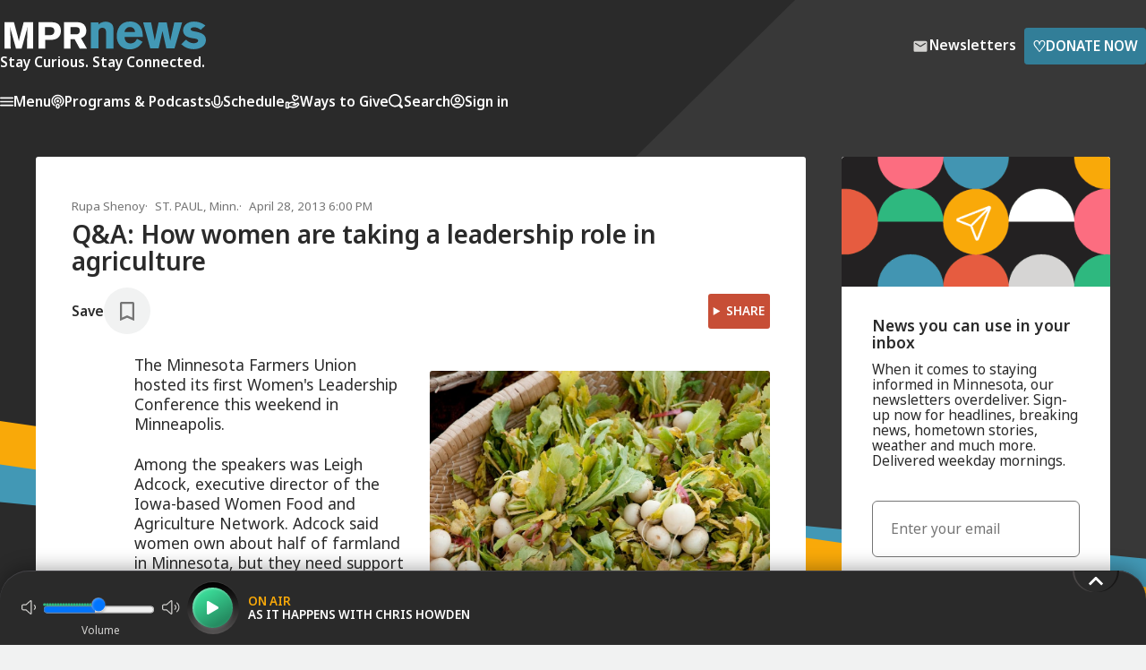

--- FILE ---
content_type: text/html; charset=utf-8
request_url: https://www.mprnews.org/story/2013/04/28/women-leadership-farming
body_size: 13502
content:
<!DOCTYPE html><html lang="en"><head><meta charSet="utf-8" data-next-head=""/><meta name="viewport" content="width=device-width" data-next-head=""/><meta http-equiv="X-UA-Compatible" content="IE=edge" data-next-head=""/><link rel="alternate" type="application/rss+xml" href="https://www.mprnews.org/feed/homepage" data-next-head=""/><meta name="mpr-site" content="news" data-next-head=""/><meta name="twitter:site" content="@MPRNews" data-next-head=""/><meta name="twitter:widgets:csp" content="on" data-next-head=""/><meta name="twitter:card" content="summary_large_image" data-next-head=""/><meta property="og:site_name" content="MPR News" data-next-head=""/><link rel="icon" type="image/png" href="/favicon.png" data-next-head=""/><link rel="shortcut icon" type="image/x-icon" href="/favicon.ico" data-next-head=""/><link rel="apple-touch-icon" href="/apple-touch-icon.png" data-next-head=""/><title data-next-head="">Q&amp;A: How women are taking a leadership role in agriculture | MPR News</title><script type="application/ld+json">{"@context":"https://schema.org","@type":"NewsArticle","mainEntityOfPage":{"@type":"WebPage","@id":"https://www.mprnews.org/story/2013/04/28/women-leadership-farming"},"headline":"Q&amp;A: How women are taking a leadership role in agriculture","image":["https://img.apmcdn.org/e6cd550be884654006883d13ee4fef2b68c3b1d1/widescreen/bf4ed1-20111201-turnips.jpg"],"datePublished":"2013-04-28T23:00:37Z","dateModified":"2013-04-28T23:00:37Z","description":"Leigh Adcock, director of Women Food and Agriculture Netork talks about the changing role of women in farming","author":{"@type":"Person","name":"Rupa Shenoy"},"keywords":false,"wordcount":950,"publisher":{"@type":"NewsMediaOrganization","name":"MPR News","ethicsPolicy":"https://www.mprnews.org/ethics","logo":{"@type":"ImageObject","url":"https://www.mprnews.org/mpr-news-1080x1080.png"}}}</script><link rel="canonical" href="https://www.mprnews.org/story/2013/04/28/women-leadership-farming" data-next-head=""/><meta property="og:url" content="https://www.mprnews.org/story/2013/04/28/women-leadership-farming" data-next-head=""/><meta name="title" content="Q&amp;A: How women are taking a leadership role in agriculture" data-next-head=""/><meta name="twitter:title" content="Q&amp;A: How women are taking a leadership role in agriculture" data-next-head=""/><meta property="og:title" content="Q&amp;A: How women are taking a leadership role in agriculture" data-next-head=""/><meta name="description" content="Leigh Adcock, director of Women Food and Agriculture Netork talks about the changing role of women in farming" data-next-head=""/><meta name="twitter:description" content="Leigh Adcock, director of Women Food and Agriculture Netork talks about the changing role of women in farming" data-next-head=""/><meta property="og:description" content="Leigh Adcock, director of Women Food and Agriculture Netork talks about the changing role of women in farming" data-next-head=""/><meta name="twitter:image" content="https://img.apmcdn.org/e6cd550be884654006883d13ee4fef2b68c3b1d1/widescreen/bf4ed1-20111201-turnips.jpg" data-next-head=""/><meta property="og:image" content="https://img.apmcdn.org/e6cd550be884654006883d13ee4fef2b68c3b1d1/widescreen/bf4ed1-20111201-turnips.jpg" data-next-head=""/><meta name="robots" content="max-image-preview:large" data-next-head=""/><meta property="og:image:width" content="1000" data-next-head=""/><meta property="og:image:height" content="562" data-next-head=""/><meta name="twitter:image:alt" content="Turnips" data-next-head=""/><meta property="og:type" content="article" data-next-head=""/><meta name="twitter:dnt" content="on" data-next-head=""/><meta name="google-site-verification" content="3mdQkyZQ0hy2oLHqV_shtyaKyvb-xVslxgr2kdV8RQw" data-next-head=""/><meta property="fb:pages" content="99142348590" data-next-head=""/><link rel="preconnect" href="https://img.apmcdn.org"/><link rel="dns-prefetch" href="https://img.apmcdn.org"/><link href="/css/styles.css" rel="stylesheet"/><link href="/css/core/normalize.css" rel="stylesheet"/><link href="/css/core/grids.css" rel="stylesheet"/><link href="/css/core/layout.css" rel="stylesheet"/><link href="/css/pages/home.css" rel="stylesheet"/><link rel="preload" href="/css/core/type.css" as="style"/><link href="/css/core/type.css" rel="stylesheet" media="print"/><link href="/css/core/audioPlayer.css" rel="stylesheet" media="print"/><link href="/css/core/pagination.css" rel="stylesheet" media="print"/><link href="/css/core/accessibility.css" rel="stylesheet" media="print"/><link href="/css/core/video.css" rel="stylesheet" media="print"/><link href="/css/core/forms.css" rel="stylesheet" media="print"/><link href="/css/core/header.css" rel="stylesheet" media="print"/><link href="/css/core/footer.css" rel="stylesheet" media="print"/><link href="/css/core/menu.css" rel="stylesheet" media="print"/><link href="/css/core/error.css" rel="stylesheet" media="print"/><link href="/css/core/button.css" rel="stylesheet" media="print"/><link href="/css/core/color.css" rel="stylesheet" media="print"/><link rel="preload" href="/_next/static/media/f8783467cccb7b8a-s.p.woff2" as="font" type="font/woff2" crossorigin="anonymous" data-next-font="size-adjust"/><link rel="preload" href="/_next/static/media/1755441e3a2fa970-s.p.woff2" as="font" type="font/woff2" crossorigin="anonymous" data-next-font="size-adjust"/><link rel="preload" href="/_next/static/css/6d58974896e87c94.css" as="style"/><link rel="stylesheet" href="/_next/static/css/6d58974896e87c94.css" data-n-g=""/><link rel="preload" href="/_next/static/css/b670a316b87a3b69.css" as="style"/><link rel="stylesheet" href="/_next/static/css/b670a316b87a3b69.css" data-n-p=""/><noscript data-n-css=""></noscript><script defer="" nomodule="" src="/_next/static/chunks/polyfills-42372ed130431b0a.js"></script><script src="/_next/static/chunks/webpack-b7e197d15a8edd65.js" defer=""></script><script src="/_next/static/chunks/framework-484ee0e91759f406.js" defer=""></script><script src="/_next/static/chunks/main-bbcc8452912b773c.js" defer=""></script><script src="/_next/static/chunks/pages/_app-9cac7c119d1862fc.js" defer=""></script><script src="/_next/static/chunks/856-cbf24a28c5b30d25.js" defer=""></script><script src="/_next/static/chunks/4587-08d7df6c5395913b.js" defer=""></script><script src="/_next/static/chunks/5639-bdfe3c0ba9fa3a70.js" defer=""></script><script src="/_next/static/chunks/7763-049227b866fbf45d.js" defer=""></script><script src="/_next/static/chunks/621-d3c314ee3acecc81.js" defer=""></script><script src="/_next/static/chunks/1725-218c86bf8a227c6d.js" defer=""></script><script src="/_next/static/chunks/5600-bf935850120a9b67.js" defer=""></script><script src="/_next/static/chunks/pages/story/%5B...slug%5D-352f92d6c474ec8d.js" defer=""></script><script src="/_next/static/6T4U4avua5e6yNbR1kW9W/_buildManifest.js" defer=""></script><script src="/_next/static/6T4U4avua5e6yNbR1kW9W/_ssgManifest.js" defer=""></script></head><body><div class="skiplinks"><ul><li><a href="#mainContent" class="skiplink">Skip to Main Content</a></li><li><a href="#playbutton" class="skiplink">Skip to audio player to listen live</a></li></ul></div><div id="__next"><link rel="preconnect" href="https://dev.visualwebsiteoptimizer.com"/><div class="__className_f2ca31"><header class="header "><div class="wrapper header-contents"><div class="container"><div class="header-contents-inner"><div class="header-top"><a href="/"><picture><source srcSet="/img/MPR-news-logo.svg" media="(min-width: 32em)"/><img src="/img/mpr-news-logo-thumbnail.svg" class="header-logo" alt="MPR News"/></picture><div class="header-tagline">Stay Curious. Stay Connected.</div></a><div class="header-ctas"><a class="btn btn-slim btn-newsletters small-gap" href="/newsletters"><svg width="24" height="24" class="icon icon-mail " viewBox="0 0 24 24" xmlns="http://www.w3.org/2000/svg" xmlns:xlink="http://www.w3.org/1999/xlink"><title>Mail</title><path d="M19.2,5.8H4.8A1.79,1.79,0,0,0,3,7.6V18.4a1.79,1.79,0,0,0,1.8,1.8H19.2A1.79,1.79,0,0,0,21,18.4V7.6A1.79,1.79,0,0,0,19.2,5.8Zm-.4,3.8L13,13.3a1.65,1.65,0,0,1-1.9,0L5.2,9.6A.62.62,0,0,1,4.8,9,.75.75,0,0,1,6,8.4l6,3.8,6-3.8a.78.78,0,0,1,1.2.6A.62.62,0,0,1,18.8,9.6Z"></path></svg><span>Newsletters</span></a><a class="btn btn-primary btn-slim small-gap" target="_blank" aria-label="Donate Now - Link opens in a new tab" href="https://support.mpr.org/news-web"><span class="type-lg icon-heart">♡</span>Donate Now</a></div></div><nav class="header-nav"><ul class="header-nav-mobile"><li><button class="menu-opening-btn" aria-label="Menu - Opens menu"><svg width="15" height="11" fill="var(--color-white)" viewBox="0 0 15 11" xmlns="http://www.w3.org/2000/svg"><path d="M0.833333 10.5H14.1667C14.625 10.5 15 10.125 15 9.66667C15 9.20833 14.625 8.83333 14.1667 8.83333H0.833333C0.375 8.83333 0 9.20833 0 9.66667C0 10.125 0.375 10.5 0.833333 10.5ZM0.833333 6.33333H14.1667C14.625 6.33333 15 5.95833 15 5.5C15 5.04167 14.625 4.66667 14.1667 4.66667H0.833333C0.375 4.66667 0 5.04167 0 5.5C0 5.95833 0.375 6.33333 0.833333 6.33333ZM0 1.33333C0 1.79167 0.375 2.16667 0.833333 2.16667H14.1667C14.625 2.16667 15 1.79167 15 1.33333C15 0.875 14.625 0.5 14.1667 0.5H0.833333C0.375 0.5 0 0.875 0 1.33333Z"></path></svg>Menu</button></li><li class="header-nav-small-mobile-item"><a href="/search"><svg width="17" height="16" fill="var(--color-white)" viewBox="0 0 17 16" xmlns="http://www.w3.org/2000/svg" class=""><path d="M15.6362 13.5267L13.3415 11.2309C14.1403 10.0243 14.5402 8.63013 14.5398 7.24025C14.5408 5.39045 13.832 3.53242 12.4198 2.12098C11.0084 0.708996 9.15088 -0.00113339 7.30165 1.35777e-06C5.45167 -0.00111508 3.59439 0.708996 2.18313 2.1208C0.770763 3.53242 0.0612188 5.39009 0.0617679 7.24025C0.0612005 9.09004 0.77058 10.9481 2.18313 12.3588C3.59455 13.7702 5.45222 14.4786 7.30165 14.4782C8.69153 14.4786 10.0861 14.0781 11.2927 13.2795L13.5868 15.5757C14.1526 16.1414 15.0698 16.1414 15.6358 15.5761C16.2017 15.0099 16.2017 14.0931 15.6362 13.5267ZM11.2327 11.1717C10.1447 12.2577 8.72712 12.7977 7.30165 12.7992C5.87597 12.7977 4.45855 12.2577 3.37061 11.1717C2.28266 10.083 1.74216 8.66572 1.74102 7.24025C1.74214 5.81477 2.28284 4.39658 3.37061 3.30845C4.45893 2.22051 5.87579 1.68056 7.30165 1.67926C8.72676 1.68076 10.144 2.22069 11.2327 3.30845C12.3191 4.39678 12.86 5.81439 12.8606 7.24025C12.8598 8.66572 12.3192 10.0837 11.2327 11.1717Z"></path><title>Search</title></svg></a></li><li class="header-nav-large-mobile-item"><a href="/search"><svg width="17" height="16" fill="var(--color-white)" viewBox="0 0 17 16" xmlns="http://www.w3.org/2000/svg" class=""><path d="M15.6362 13.5267L13.3415 11.2309C14.1403 10.0243 14.5402 8.63013 14.5398 7.24025C14.5408 5.39045 13.832 3.53242 12.4198 2.12098C11.0084 0.708996 9.15088 -0.00113339 7.30165 1.35777e-06C5.45167 -0.00111508 3.59439 0.708996 2.18313 2.1208C0.770763 3.53242 0.0612188 5.39009 0.0617679 7.24025C0.0612005 9.09004 0.77058 10.9481 2.18313 12.3588C3.59455 13.7702 5.45222 14.4786 7.30165 14.4782C8.69153 14.4786 10.0861 14.0781 11.2927 13.2795L13.5868 15.5757C14.1526 16.1414 15.0698 16.1414 15.6358 15.5761C16.2017 15.0099 16.2017 14.0931 15.6362 13.5267ZM11.2327 11.1717C10.1447 12.2577 8.72712 12.7977 7.30165 12.7992C5.87597 12.7977 4.45855 12.2577 3.37061 11.1717C2.28266 10.083 1.74216 8.66572 1.74102 7.24025C1.74214 5.81477 2.28284 4.39658 3.37061 3.30845C4.45893 2.22051 5.87579 1.68056 7.30165 1.67926C8.72676 1.68076 10.144 2.22069 11.2327 3.30845C12.3191 4.39678 12.86 5.81439 12.8606 7.24025C12.8598 8.66572 12.3192 10.0837 11.2327 11.1717Z"></path></svg>Search</a></li><li class="expander" aria-hidden="true"></li><li><button><svg width="16" height="16" stroke="var(--color-white)" fill="transparent" viewBox="0 0 16 16" xmlns="http://www.w3.org/2000/svg" class="stroke-icon"><path d="M2.6497 12.514C4.22985 11.6209 6.0554 11.1111 8 11.1111C9.94461 11.1111 11.7702 11.6209 13.3503 12.514M10.3333 6.44444C10.3333 7.73311 9.28866 8.77778 8 8.77778C6.71134 8.77778 5.66667 7.73311 5.66667 6.44444C5.66667 5.15578 6.71134 4.11111 8 4.11111C9.28866 4.11111 10.3333 5.15578 10.3333 6.44444ZM15 8C15 11.866 11.866 15 8 15C4.13401 15 1 11.866 1 8C1 4.13401 4.13401 1 8 1C11.866 1 15 4.13401 15 8Z" stroke-width="1.5" stroke-linecap="round" stroke-linejoin="round"></path></svg><span class="multi-word-item">Sign in</span></button></li></ul><div class="header-nav-desktop-outer"><ul class="header-nav-desktop"><li><button class="menu-opening-btn"><svg width="15" height="11" fill="var(--color-white)" viewBox="0 0 15 11" xmlns="http://www.w3.org/2000/svg"><path d="M0.833333 10.5H14.1667C14.625 10.5 15 10.125 15 9.66667C15 9.20833 14.625 8.83333 14.1667 8.83333H0.833333C0.375 8.83333 0 9.20833 0 9.66667C0 10.125 0.375 10.5 0.833333 10.5ZM0.833333 6.33333H14.1667C14.625 6.33333 15 5.95833 15 5.5C15 5.04167 14.625 4.66667 14.1667 4.66667H0.833333C0.375 4.66667 0 5.04167 0 5.5C0 5.95833 0.375 6.33333 0.833333 6.33333ZM0 1.33333C0 1.79167 0.375 2.16667 0.833333 2.16667H14.1667C14.625 2.16667 15 1.79167 15 1.33333C15 0.875 14.625 0.5 14.1667 0.5H0.833333C0.375 0.5 0 0.875 0 1.33333Z"></path></svg>Menu</button></li><li><a href="/podcasts"><svg width="15" height="17" stroke="var(--color-white)" fill="transparent" viewBox="0 0 15 17" xmlns="http://www.w3.org/2000/svg" class="stroke-icon"><path d="M11.1259 12.7498C12.7858 11.6272 13.875 9.75919 13.875 7.63918C13.875 4.20259 11.0207 1.4165 7.5 1.4165C3.97928 1.4165 1.125 4.20259 1.125 7.63918C1.125 9.75919 2.21421 11.6272 3.87413 12.7498M4.92143 9.9165C4.32578 9.31444 3.95833 8.50596 3.95833 7.6148C3.95833 5.75654 5.54415 4.24984 7.5 4.24984C9.45585 4.24984 11.0417 5.75654 11.0417 7.6148C11.0417 8.50657 10.6742 9.31444 10.0786 9.9165M7.5 15.5832C6.7176 15.5832 6.08333 14.9489 6.08333 14.1665V12.7498C6.08333 11.9674 6.7176 11.3332 7.5 11.3332C8.2824 11.3332 8.91667 11.9674 8.91667 12.7498V14.1665C8.91667 14.9489 8.2824 15.5832 7.5 15.5832ZM8.20833 7.7915C8.20833 8.18271 7.8912 8.49984 7.5 8.49984C7.1088 8.49984 6.79167 8.18271 6.79167 7.7915C6.79167 7.4003 7.1088 7.08317 7.5 7.08317C7.8912 7.08317 8.20833 7.4003 8.20833 7.7915Z" stroke-width="1.5" stroke-linecap="round" stroke-linejoin="round"></path></svg>Programs &amp; Podcasts</a></li><li><a href="/schedule"><svg width="13" height="15" stroke="var(--color-white)" fill="transparent" viewBox="0 0 13 15" xmlns="http://www.w3.org/2000/svg" class="stroke-icon"><path d="M12.1666 7.5V8.20833C12.1666 11.3379 9.62953 13.875 6.49992 13.875C3.37031 13.875 0.833252 11.3379 0.833252 8.20833V7.5M6.49992 11.0417C4.93511 11.0417 3.66659 9.77314 3.66659 8.20833V3.95833C3.66659 2.39353 4.93511 1.125 6.49992 1.125C8.06473 1.125 9.33325 2.39353 9.33325 3.95833V8.20833C9.33325 9.77314 8.06473 11.0417 6.49992 11.0417Z" stroke-width="1.5" stroke-linecap="round" stroke-linejoin="round"></path></svg>Schedule</a></li><li><button class="menu-opening-btn"><svg width="17" height="17" stroke="var(--color-white)" fill="transparent" viewBox="0 0 17 17" xmlns="http://www.w3.org/2000/svg" class="stroke-icon"><path d="M4.25008 14.2285H6.09904C6.34011 14.2285 6.57971 14.2572 6.81341 14.3146L8.76705 14.7893C9.19095 14.8926 9.63255 14.9026 10.0609 14.8195L12.2209 14.3992C12.7915 14.2881 13.3165 14.0148 13.7278 13.6147L15.2561 12.128C15.6925 11.7042 15.6925 11.0164 15.2561 10.5919C14.8631 10.2096 14.2409 10.1666 13.7964 10.4908L12.0153 11.7902C11.7602 11.9767 11.4498 12.0771 11.1306 12.0771H9.41064L10.5054 12.077C11.1225 12.077 11.6223 11.5908 11.6223 10.9906V10.7733C11.6223 10.2749 11.2736 9.84027 10.7767 9.71979L9.087 9.30886C8.81202 9.24217 8.5304 9.20846 8.24731 9.20846C7.5639 9.20846 6.32684 9.77429 6.32684 9.77429L4.25008 10.6428M1.41675 10.3418L1.41675 14.4501C1.41675 14.8468 1.41675 15.0452 1.49395 15.1967C1.56186 15.33 1.67022 15.4383 1.8035 15.5063C1.95503 15.5835 2.15338 15.5835 2.55008 15.5835H3.11675C3.51345 15.5835 3.7118 15.5835 3.86332 15.5063C3.99661 15.4383 4.10497 15.33 4.17288 15.1967C4.25008 15.0452 4.25008 14.8468 4.25008 14.4501V10.3418C4.25008 9.94509 4.25008 9.74674 4.17288 9.59522C4.10497 9.46194 3.99661 9.35358 3.86332 9.28567C3.7118 9.20846 3.51345 9.20846 3.11675 9.20846H2.55008C2.15338 9.20846 1.95503 9.20846 1.8035 9.28567C1.67022 9.35358 1.56186 9.46194 1.49395 9.59522C1.41675 9.74674 1.41675 9.94509 1.41675 10.3418ZM12.1773 2.54464C11.7546 1.66004 10.7799 1.19139 9.83206 1.64373C8.8842 2.09606 8.48039 3.16877 8.87724 4.11046C9.1225 4.69245 9.82519 5.82263 10.3262 6.60111C10.5114 6.88875 10.6039 7.03257 10.7391 7.1167C10.8551 7.18887 11.0003 7.22777 11.1368 7.22325C11.2959 7.21799 11.448 7.13972 11.7521 6.98318C12.5753 6.55952 13.7489 5.9321 14.2523 5.55072C15.0669 4.93361 15.2686 3.79933 14.6588 2.93705C14.049 2.07477 12.9857 1.98992 12.1773 2.54464Z" stroke-width="1.5" stroke-linecap="round" stroke-linejoin="round"></path></svg>Ways to Give</button></li><li class="header-nav-large-mobile-item"><a href="/search"><svg width="17" height="16" fill="var(--color-white)" viewBox="0 0 17 16" xmlns="http://www.w3.org/2000/svg" class=""><path d="M15.6362 13.5267L13.3415 11.2309C14.1403 10.0243 14.5402 8.63013 14.5398 7.24025C14.5408 5.39045 13.832 3.53242 12.4198 2.12098C11.0084 0.708996 9.15088 -0.00113339 7.30165 1.35777e-06C5.45167 -0.00111508 3.59439 0.708996 2.18313 2.1208C0.770763 3.53242 0.0612188 5.39009 0.0617679 7.24025C0.0612005 9.09004 0.77058 10.9481 2.18313 12.3588C3.59455 13.7702 5.45222 14.4786 7.30165 14.4782C8.69153 14.4786 10.0861 14.0781 11.2927 13.2795L13.5868 15.5757C14.1526 16.1414 15.0698 16.1414 15.6358 15.5761C16.2017 15.0099 16.2017 14.0931 15.6362 13.5267ZM11.2327 11.1717C10.1447 12.2577 8.72712 12.7977 7.30165 12.7992C5.87597 12.7977 4.45855 12.2577 3.37061 11.1717C2.28266 10.083 1.74216 8.66572 1.74102 7.24025C1.74214 5.81477 2.28284 4.39658 3.37061 3.30845C4.45893 2.22051 5.87579 1.68056 7.30165 1.67926C8.72676 1.68076 10.144 2.22069 11.2327 3.30845C12.3191 4.39678 12.86 5.81439 12.8606 7.24025C12.8598 8.66572 12.3192 10.0837 11.2327 11.1717Z"></path></svg>Search</a></li><li><button><svg width="16" height="16" stroke="var(--color-white)" fill="transparent" viewBox="0 0 16 16" xmlns="http://www.w3.org/2000/svg" class="stroke-icon"><path d="M2.6497 12.514C4.22985 11.6209 6.0554 11.1111 8 11.1111C9.94461 11.1111 11.7702 11.6209 13.3503 12.514M10.3333 6.44444C10.3333 7.73311 9.28866 8.77778 8 8.77778C6.71134 8.77778 5.66667 7.73311 5.66667 6.44444C5.66667 5.15578 6.71134 4.11111 8 4.11111C9.28866 4.11111 10.3333 5.15578 10.3333 6.44444ZM15 8C15 11.866 11.866 15 8 15C4.13401 15 1 11.866 1 8C1 4.13401 4.13401 1 8 1C11.866 1 15 4.13401 15 8Z" stroke-width="1.5" stroke-linecap="round" stroke-linejoin="round"></path></svg>Sign in</button></li></ul></div></nav></div></div></div><div class="header-ad"><div id="not-sidebar-mpr-mr-ads84" class="ad"><div id="mpr-ad-1" class="ad_slot ad_slot-mr undefined"></div></div></div></header><div class="Modal_modal__nSuXm Modal_modal_close__A2wId undefined"><div><div class="Auth_modal__AYjsf grid grid-2col has-basic-links"><div class="Auth_modalContainerLeft_signUp__xkrPE"><div class="Auth_modalOverlay__D48fL"><div class="Auth_modalInnerWrapper__UXdC2"><img class="Auth_modalOverlayImageOne__RYhnd" src="/img/column-of-colored-triangles3.svg" alt=""/><div class="Auth_modalOverlayText__IQOWc hdg-1"><div>Create a Free MPR </div><div>news profile <div class="Auth_modalForYou__fTB9U">for you</div></div></div><div class="Auth_modalOverlayImageTwoOuter__hoORh"><img class="Auth_modalOverlayImageTwo__QT5GX" src="/img/column-of-colored-triangles4.svg" alt=""/></div></div></div></div><div class="Auth_modalContainerRight__CB2pQ"><div class="Auth_topContainer__nioce"><div class="hdg-2">Sign up</div><button class="Auth_closeButton__3ZMLP" aria-label="Close"><svg aria-label="Close" width="14" height="14" stroke="var(--color-mpr-charcoal)" viewBox="0 0 14 14" fill="none" xmlns="http://www.w3.org/2000/svg" class=""><path d="M13 1L1 13M1 1L13 13" stroke-width="2" stroke-linecap="round" stroke-linejoin="round"></path><title>Close</title></svg></button></div><form><label for="firstname" class="Auth_lbl__75Aol Auth_block__84P8H type-sm">First Name<!-- --> </label><input type="text" name="firstname" id="firstname" class="Auth_inpt__Wdz9_ Auth_largeInput__Vfo4H"/><label for="lastname" class="Auth_lbl__75Aol Auth_block__84P8H type-sm">Last Name<!-- --> </label><input type="text" name="lastname" id="lastname" class="Auth_inpt__Wdz9_ Auth_largeInput__Vfo4H"/><label for="email" class="Auth_lbl__75Aol Auth_block__84P8H type-sm">Email Address<!-- --> </label><input type="email" name="email" id="email" class="Auth_inpt__Wdz9_ Auth_largeInput__Vfo4H"/><label for="username" class="Auth_lbl__75Aol Auth_block__84P8H type-sm">Create User Name<!-- --> </label><input type="text" name="username" class="Auth_inpt__Wdz9_ Auth_largeInput__Vfo4H"/><label for="password" class="Auth_lbl__75Aol Auth_block__84P8H type-sm">Create Password<!-- --> </label><input class="Auth_inpt__Wdz9_ Auth_largeInput__Vfo4H" type="password" name="password"/><div class="Auth_supplementalText__LpEPr"><span>*</span>Password must be at least 8 characters and contain one uppercase letter, one lowercase letter, one number and one symbol.</div><div class="Auth_container__hbAYU Auth_containerInner__bjB3G"><button class="btn btn-primary btn-full-width btn-slim">Create Account</button></div></form><div class="Auth_supplementalTextBottom__76DiP type-sm"><b>Already have an account?</b><div><a>Sign in</a></div></div><div class="Auth_supplementalText__LpEPr">By submitting, you consent that you are at least 18 years of age and to receive information about MPR&#x27;s or APMG entities&#x27; programs and offerings. The personally identifying information you provide will not be sold, shared, or used for purposes other than to communicate with you about MPR, APMG entities, and its sponsors. You may opt-out at any time clicking the unsubscribe link at the bottom of any email communication. View our<!-- --> <a href="https://www.americanpublicmedia.org/privacy">Privacy Policy</a>.</div></div></div></div></div><div class="Modal_modal__nSuXm Modal_modal_close__A2wId undefined"><div><div class="Auth_modal__AYjsf grid grid-2col has-basic-links"><div class="Auth_modalContainerLeft_signIn__raQwy"><div class="Auth_modalOverlay__D48fL"><div class="Auth_modalInnerWrapper__UXdC2"><img class="Auth_modalOverlayImageOne__RYhnd" src="/img/column-of-colored-triangles3.svg" alt=""/><div class="Auth_modalOverlayText__IQOWc hdg-1"><div>Welcome back </div><div>to news <span class="Auth_modalForYou__fTB9U">for you</span></div></div><div class="Auth_modalOverlayImageTwoOuter__hoORh"><img class="Auth_modalOverlayImageTwo__QT5GX" src="/img/column-of-colored-triangles4.svg" alt=""/></div></div></div></div><div class="Auth_modalContainerRight__CB2pQ"><div class="Auth_topContainer__nioce"><div class="hdg-2">Sign in to your profile</div><button class="Auth_closeButton__3ZMLP" aria-label="Close"><svg aria-label="Close" width="14" height="14" stroke="var(--color-mpr-charcoal)" viewBox="0 0 14 14" fill="none" xmlns="http://www.w3.org/2000/svg" class=""><path d="M13 1L1 13M1 1L13 13" stroke-width="2" stroke-linecap="round" stroke-linejoin="round"></path><title>Close</title></svg></button></div><form><label class="Auth_lbl__75Aol Auth_block__84P8H type-sm" for="username">Username</label><input class="Auth_inpt__Wdz9_ Auth_largeInput__Vfo4H input-thin" type="text" name="username" id="username"/><label class="Auth_lbl__75Aol Auth_block__84P8H type-sm" for="password">Password</label><input class="Auth_inpt__Wdz9_ Auth_largeInput__Vfo4H input-thin" type="password" name="password" id="password"/><div class="Auth_supplementalText__LpEPr type-sm"><a>Forgot Password?</a></div><div class="Auth_container__hbAYU Auth_containerInner__bjB3G"><button class="btn btn-primary btn-slim btn-full-width">Sign in</button></div></form><div class="Auth_supplementalTextBottom__76DiP type-sm"><b>New to MPR News?</b><div><a>Sign up</a></div> </div></div></div></div></div><div class="Modal_modal__nSuXm Modal_modal_close__A2wId undefined"><div><div class="Auth_container__hbAYU"><div><div class="Auth_modal__AYjsf grid grid-2col has-basic-links"><div class="Auth_modalContainerLeft_resetPassword__yYAlS"><div class="Auth_modalOverlay__D48fL"><div class="Auth_modalInnerWrapper__UXdC2"><img class="Auth_modalOverlayImageOne__RYhnd" src="/img/column-of-colored-triangles3.svg" alt=""/><div class="Auth_modalOverlayText__IQOWc hdg-1"><div>Welcome back </div><div>to news <div class="Auth_modalForYou__fTB9U">for you</div></div></div><div class="Auth_modalOverlayImageTwoOuter__hoORh"><img class="Auth_modalOverlayImageTwo__QT5GX" src="/img/column-of-colored-triangles4.svg" alt=""/></div></div></div></div><div class="Auth_modalContainerRight__CB2pQ"><div class="Auth_topContainer__nioce"><div class="hdg-2">Reset Password</div><button class="Auth_closeButton__3ZMLP" aria-label="Close"><svg aria-label="Close" width="14" height="14" stroke="var(--color-mpr-charcoal)" viewBox="0 0 14 14" fill="none" xmlns="http://www.w3.org/2000/svg" class=""><path d="M13 1L1 13M1 1L13 13" stroke-width="2" stroke-linecap="round" stroke-linejoin="round"></path><title>Close</title></svg></button></div><form><p style="margin-bottom:1rem">Enter the username on file and we&#x27;ll send you a code to reset your password.</p><label class="Auth_lbl__75Aol Auth_block__84P8H type-sm" for="username">Username</label><input class="Auth_inpt__Wdz9_ Auth_largeInput__Vfo4H" type="text" name="username"/><div class="Auth_container__hbAYU Auth_containerInner__bjB3G"> <button class="btn btn-primary btn-slim btn-full-width" type="button">submit request</button></div></form><div class="Auth_supplementalTextBottom__76DiP type-sm"><b>Still require assistance or not sure what your User Name is?</b><div><a class="link" target="_blank" href="https://www.mpr.org/contact">Contact us</a></div> </div></div></div></div></div></div></div><div class="Modal_modal__nSuXm Modal_modal_close__A2wId undefined"><div><div class="Auth_modal__AYjsf grid grid-2col has-basic-links"><div class="Auth_modalContainerLeft_confirmUser__dZGb_"><div class="Auth_modalOverlay__D48fL"><div class="Auth_modalInnerWrapper__UXdC2"><img class="Auth_modalOverlayImageOne__RYhnd" src="/img/column-of-colored-triangles3.svg" alt=""/><div class="Auth_modalOverlayText__IQOWc hdg-1"><div>Welcome back </div><div>to news <div class="Auth_modalForYou__fTB9U">for you</div></div></div><div class="Auth_modalOverlayImageTwoOuter__hoORh"><img class="Auth_modalOverlayImageTwo__QT5GX" src="/img/column-of-colored-triangles4.svg" alt=""/></div></div></div></div><div class="Auth_modalContainerRight__CB2pQ"><div class="Auth_topContainer__nioce"><div class="hdg-2">Email Verification</div></div><p>A verification code has been emailed to </p><form><label for="code" class="Auth_lbl__75Aol Auth_block__84P8H type-sm">Verification code<!-- --> </label><input class="Auth_inpt__Wdz9_ Auth_largeInput__Vfo4H input-thin" id="code" type="text" name="code" maxLength="6"/><div class="Auth_container__hbAYU Auth_containerInner__bjB3G"><button class="btn btn-primary btn-full-width btn-slim">Confirm your account</button></div></form><div class="Auth_supplementalTextBottom__76DiP type-sm">Still awaiting the code?<div><div><button class="btn-link link">Send another</button></div></div></div></div></div></div></div><main class="main"><div class="story-content-grid"><div class="container grid grid-4col grid-3-1"><div class="grid-primary story-content"><div id="mainContent"></div><article class="content story"><header class="story-header type-sm type-mb"><div class="premium-underwriting"><div id="not-sidebar-mpr-mr-ads61" class="ad"><div id="premium_ad" class="ad_slot ad_slot-mr underwriting"></div></div></div><div class="story-meta"><div class="story-byline" data-testid="contentByline" data-mpr-authors="[&quot;Rupa Shenoy&quot;]"><a class="link link-plain" href="/people/rupa-shenoy-2">Rupa Shenoy</a></div><div class="story-dateline">ST. PAUL, Minn.<!-- --> </div><div class="story-pubdate"><time dateTime="2013-04-28T23:00:37Z">April 28, 2013 6:00 PM</time></div></div><h1 class="hdg hdg-1 hdg-headline">Q&amp;A: How women are taking a leadership role in agriculture</h1></header><div class="story-audio-save-container"><div class="story-audio-save"><div class="Modal_modal__nSuXm Modal_modal_close__A2wId undefined"><div><div class="styles_modal__dl30Z"><header class="Modal_modal_header__41Crz styles_modal_header__BNisk"><div><h3 class="">Go Deeper.</h3></div><button class="Modal_btn_close__3QMW1" type="button"><svg aria-label="Close" width="14" height="14" stroke="var(--color-white)" viewBox="0 0 14 14" fill="none" xmlns="http://www.w3.org/2000/svg" class=""><path d="M13 1L1 13M1 1L13 13" stroke-width="2" stroke-linecap="round" stroke-linejoin="round"></path><title>Close</title></svg></button></header><p>Create an account or log in to save stories.</p><div class="styles_modal_buttons__DybDS"><a class="btn btn-primary btn" href="/auth/signin">Log in</a><a class="btn btn-primary btn" href="/auth/new-user">Create a free Account</a></div></div></div></div><div class="Modal_modal__nSuXm Modal_modal_close__A2wId undefined"><div><div class="styles_modal__dl30Z"><header class="Modal_modal_header__41Crz styles_modal_header__BNisk"><div><h3 class="">Like this?</h3></div><button class="Modal_btn_close__3QMW1" type="button"><svg aria-label="Close" width="14" height="14" stroke="var(--color-white)" viewBox="0 0 14 14" fill="none" xmlns="http://www.w3.org/2000/svg" class=""><path d="M13 1L1 13M1 1L13 13" stroke-width="2" stroke-linecap="round" stroke-linejoin="round"></path><title>Close</title></svg></button></header><p>Thanks for liking this story! We have added it to a list of your favorite stories.</p><div class="styles_modal_buttons__DybDS"><a class="btn" href="/for-you/stories">Show me!</a></div></div></div></div><button aria-label="Save story" class="btn-save  btn-round" title="Save story"><b>Save</b><span class="btn-round-inner"><svg width="1rem" stroke="var(--color-mpr-dark-gray)" stroke-width="1.75pt" fill="none" viewBox="0 0 15.6 20" xmlns="http://www.w3.org/2000/svg"><path d="M7.8,15.6l-6.8,2.9V2.2c0-.7.5-1.2,1.2-1.2h11.1c.7,0,1.3.5,1.3,1.2v16.3l-6.8-2.9Z"></path></svg></span></button></div><div class="share-social-outer"><details class="share-social"><summary class="hdg-small share-hdg">Share</summary><div class="share-social-details"><button class="share-social-link"><img src="/img/icon-link.svg" alt="Copy link"/></button><a target="_blank" rel="noreferrer" aria-label="Share on X (twitter.com) - link opens in a new tab" class="share-social-twitter twitter" href="https://twitter.com/share?url=https://www.mprnews.org/story/2013/04/28/women-leadership-farming&amp;text=Q%26A%3A%20How%20women%20are%20taking%20a%20leadership%20role%20in%20agriculture"><svg class="icon icon-twitter" xmlns="http://www.w3.org/2000/svg" xmlns:xlink="http://www.w3.org/1999/xlink" width="30" height="30" viewBox="0 0 30 30"><title>X (twitter.com)</title><path d="M26.37,26l-8.795-12.822l0.015,0.012L25.52,4h-2.65l-6.46,7.48L11.28,4H4.33l8.211,11.971L12.54,15.97L3.88,26h2.65 l7.182-8.322L19.42,26H26.37z M10.23,6l12.34,18h-2.1L8.12,6H10.23z"></path></svg></a><a target="_blank" rel="noreferrer" aria-label="Share on Facebook - link opens in a new tab" class="share-social-facebook facebook" href="https://www.facebook.com/sharer.php?u=https://www.mprnews.org/story/2013/04/28/women-leadership-farming"><svg xmlns="http://www.w3.org/2000/svg" width="24" height="24" viewBox="0 0 24 24" fill="none" class="icon icon-mail "><title>Facebook</title><path d="M24 12.073C24 5.44558 18.6274 0.072998 12 0.072998C5.37258 0.072998 0 5.44558 0 12.073C0 18.0625 4.3882 23.027 10.125 23.9272V15.5417H7.07812V12.073H10.125V9.42925C10.125 6.42175 11.9166 4.7605 14.6576 4.7605C15.9701 4.7605 17.3438 4.99487 17.3438 4.99487V7.948H15.8306C14.34 7.948 13.875 8.87308 13.875 9.823V12.073H17.2031L16.6711 15.5417H13.875V23.9272C19.6118 23.027 24 18.0625 24 12.073Z"></path></svg></a><a target="_blank" rel="noreferrer" aria-label="Share on LinkedIn - link opens in a new tab" class="share-social-linkedin" href="https://www.linkedin.com/feed/?shareActive=true&amp;text=Q%26A%3A%20How%20women%20are%20taking%20a%20leadership%20role%20in%20agriculture%20https://www.mprnews.org/story/2013/04/28/women-leadership-farming"><img src="/img/icon-linkedin.svg" alt=""/></a><a target="_blank" rel="noreferrer" aria-label="Share on BlueSky - link opens in a new tab" class="share-social-bluesky" href="https://bsky.app/intent/compose?text=Q%26A%3A%20How%20women%20are%20taking%20a%20leadership%20role%20in%20agriculture%20https://www.mprnews.org/story/2013/04/28/women-leadership-farming"><img src="/img/icon-bluesky.svg" alt=""/></a><a target="_blank" rel="noreferrer" aria-label="Share via email - link opens in a new tab" class="share-social-email email" href="mailto:?subject=Q%26A%3A%20How%20women%20are%20taking%20a%20leadership%20role%20in%20agriculture&amp;body=Check%20out%20this%20story%20from%20MPR%20News%3A%20https%3A%2F%2Fwww.mprnews.org%2Fstory%2F2013%2F04%2F28%2Fwomen-leadership-farming"><svg width="24" height="24" class="icon icon-mail " viewBox="0 0 24 24" xmlns="http://www.w3.org/2000/svg" xmlns:xlink="http://www.w3.org/1999/xlink"><title>Mail</title><path d="M19.2,5.8H4.8A1.79,1.79,0,0,0,3,7.6V18.4a1.79,1.79,0,0,0,1.8,1.8H19.2A1.79,1.79,0,0,0,21,18.4V7.6A1.79,1.79,0,0,0,19.2,5.8Zm-.4,3.8L13,13.3a1.65,1.65,0,0,1-1.9,0L5.2,9.6A.62.62,0,0,1,4.8,9,.75.75,0,0,1,6,8.4l6,3.8,6-3.8a.78.78,0,0,1,1.2.6A.62.62,0,0,1,18.8,9.6Z"></path></svg></a></div></details></div></div><div class="event-wrapper"></div><div class="story-wrapper"><div class="story-body userContent"></div></div></article></div><div class="story-sidebar"><div class="sidebar"><div class="section-sm"></div><div><div class="section section-sm"><div class="hList"><a class="link link-plain" href="/schedule">Program Schedule</a><a class="link link-plain" href="https://www.mpr.org/listen/stations">Station Directory</a></div></div><div class="section-sm"><div id="mpr-mr-ads" class="ad"><div id="mpr-ad-2" class="ad_slot ad_slot-mr undefined"></div><div class="ad_textWrapper has-basic-links"><div class="link"><a class="ad_link" href="/underwriting">Providing Support for MPR. Learn More</a></div></div></div></div></div></div></div></div></div></main></div></div><script id="__NEXT_DATA__" type="application/json">{"props":{"pageProps":{"isAtlasEnabled":false,"data":{"story":{"id":"01DFPNFZY00P8P3M71MZZMBSWD","title":"Q\u0026A: How women are taking a leadership role in agriculture","originalSourceUrl":null,"seoHeadline":null,"shortTitle":"Q\u0026A: How women are taking a leadership role in agriculture","subtitle":null,"templateName":"default","summary":null,"canonicalSlug":"2013/04/28/women-leadership-farming","publishDate":"2013-04-28T23:00:37Z","publishedTags":[],"updatedAt":"2019-07-13T21:58:18.000Z","updatedPublishDate":null,"body":"{\"type\":\"doc\",\"content\":[{\"type\":\"apm_image\",\"attrs\":{\"id\":\"e6cd550be884654006883d13ee4fef2b68c3b1d1\",\"url\":\"https://img.publicradio.org/images/20111201-turnips.jpg\",\"type\":\"apmImage\",\"float\":\"right\",\"width\":\"half\",\"credit\":\"iStock/Getty Images\",\"credit_url\":\"\",\"long_caption\":\"Turnips being sold at a farmers market.\",\"aspect_ratios\":{\"normal\":{\"slug\":\"normal\",\"instances\":[{\"url\":\"https://img.apmcdn.org/e6cd550be884654006883d13ee4fef2b68c3b1d1/normal/944577-20111201-turnips.jpg\",\"width\":400,\"height\":301},{\"url\":\"https://img.apmcdn.org/e6cd550be884654006883d13ee4fef2b68c3b1d1/normal/7abe52-20111201-turnips.jpg\",\"width\":600,\"height\":451},{\"url\":\"https://img.apmcdn.org/e6cd550be884654006883d13ee4fef2b68c3b1d1/normal/30ba9a-20111201-turnips.jpg\",\"width\":1000,\"height\":752}]},\"square\":{\"slug\":\"square\",\"instances\":[{\"url\":\"https://img.apmcdn.org/e6cd550be884654006883d13ee4fef2b68c3b1d1/square/a7ee2d-20111201-turnips.jpg\",\"width\":400,\"height\":400},{\"url\":\"https://img.apmcdn.org/e6cd550be884654006883d13ee4fef2b68c3b1d1/square/dbe4ee-20111201-turnips.jpg\",\"width\":600,\"height\":600},{\"url\":\"https://img.apmcdn.org/e6cd550be884654006883d13ee4fef2b68c3b1d1/square/22b191-20111201-turnips.jpg\",\"width\":1000,\"height\":1000}]},\"portrait\":{\"slug\":\"portrait\",\"instances\":[{\"url\":\"https://img.apmcdn.org/e6cd550be884654006883d13ee4fef2b68c3b1d1/portrait/977ba9-20111201-turnips.jpg\",\"width\":400,\"height\":500},{\"url\":\"https://img.apmcdn.org/e6cd550be884654006883d13ee4fef2b68c3b1d1/portrait/770752-20111201-turnips.jpg\",\"width\":600,\"height\":750},{\"url\":\"https://img.apmcdn.org/e6cd550be884654006883d13ee4fef2b68c3b1d1/portrait/084af9-20111201-turnips.jpg\",\"width\":1000,\"height\":1250}]},\"thumbnail\":{\"slug\":\"thumbnail\",\"instances\":[{\"url\":\"https://img.apmcdn.org/e6cd550be884654006883d13ee4fef2b68c3b1d1/thumbnail/a2a296-20111201-turnips.jpg\",\"width\":120,\"height\":90},{\"url\":\"https://img.apmcdn.org/e6cd550be884654006883d13ee4fef2b68c3b1d1/thumbnail/2f0c01-20111201-turnips.jpg\",\"width\":300,\"height\":226}]},\"uncropped\":{\"slug\":\"uncropped\",\"instances\":[{\"url\":\"https://img.apmcdn.org/e6cd550be884654006883d13ee4fef2b68c3b1d1/uncropped/3b1a31-20111201-turnips.jpg\",\"width\":400,\"height\":286},{\"url\":\"https://img.apmcdn.org/e6cd550be884654006883d13ee4fef2b68c3b1d1/uncropped/acc0d4-20111201-turnips.jpg\",\"width\":600,\"height\":429},{\"url\":\"https://img.apmcdn.org/e6cd550be884654006883d13ee4fef2b68c3b1d1/uncropped/bdff4e-20111201-turnips.jpg\",\"width\":1000,\"height\":715}]},\"widescreen\":{\"slug\":\"widescreen\",\"instances\":[{\"url\":\"https://img.apmcdn.org/e6cd550be884654006883d13ee4fef2b68c3b1d1/widescreen/40aff4-20111201-turnips.jpg\",\"width\":400,\"height\":225},{\"url\":\"https://img.apmcdn.org/e6cd550be884654006883d13ee4fef2b68c3b1d1/widescreen/825034-20111201-turnips.jpg\",\"width\":600,\"height\":337},{\"url\":\"https://img.apmcdn.org/e6cd550be884654006883d13ee4fef2b68c3b1d1/widescreen/bf4ed1-20111201-turnips.jpg\",\"width\":1000,\"height\":562}]}},\"short_caption\":\"Turnips\",\"preferred_aspect_ratio_slug\":\"uncropped\"}},{\"type\":\"paragraph\",\"content\":[{\"text\":\"The Minnesota Farmers Union hosted its first Women's Leadership Conference this weekend in Minneapolis. \",\"type\":\"text\"}]},{\"type\":\"paragraph\",\"content\":[{\"text\":\"Among the speakers was Leigh Adcock, executive director of the Iowa-based Women Food and Agriculture Network. Adcock said women own about half of farmland in Minnesota, but they need support as they take on management and leadership roles on farms and in the agricultural industry.\",\"type\":\"text\"}]},{\"type\":\"paragraph\",\"content\":[{\"text\":\" \\nAdcock points to her own organization as proof that women farmers are asserting themselves. She said membership has grown from 300 to 3000 over the past five years.\",\"type\":\"text\"}]},{\"type\":\"paragraph\",\"content\":[{\"text\":\"\\nQ. What does your organization do?\",\"type\":\"text\"}]},{\"type\":\"paragraph\",\"content\":[{\"text\":\"A. We are an organization that works primarily with women and sustainable agriculture. The USDA's statistics show that the giant majority of women in agriculture are entering at small scale diversified agriculture farming, by which I mean they're starting small farms that raise food for their communities and often originally for their own families. They start making a little extra, they start going to the farmer's market, they start making a business out of it. Between 2002 and 2007 the number of women farm operators grew 30 percent in the US. We're the fastest growing segment of farmers.  \",\"type\":\"text\"}]},{\"type\":\"paragraph\",\"content\":[{\"text\":\"Q. What's the next step for women farmers?\",\"type\":\"text\"}]},{\"type\":\"paragraph\",\"content\":[{\"text\":\"A. I think the next step mostly for women is to decide what size and scale is proper for them as a business and also to network and find resources to get to the next level, whatever that level happens to be. As with almost all forms of agriculture the big challenges for women farmers include access to capital and credit, access to land itself, and health care. Finding affordable health care can really make or break a family farm situation, particularly for women who are farming on their on own and don't have a partner or a spouse whose working a job that carries insurance. \",\"type\":\"text\"}]},{\"type\":\"paragraph\",\"content\":[{\"text\":\"Q. Why is farming any different for women? \",\"type\":\"text\"}]},{\"type\":\"paragraph\",\"content\":[{\"text\":\"A. We get that question a lot because we're a network for women. I would say, just like any other industry, it's dominated by men. Which in the U.S. agriculture certainly is. Women have always had organizations within industries where they're in the minority because they need to hear from one another, they need support from one another. Women tend to farm differently, on a smaller scale. So often women that come to our network have been isolated in three different ways. They're culturally isolated because they're women in a male-dominated industry, they're socially isolated  because they're doing a different kind of agriculture than is often done in their communities, and then they're geographically isolated. If you're farming, you're out in the middle of no where. You have limited if any access to the Internet. And  you're alone almost all day so this network serves as a lifeline emotionally and for information and resources for women farmers.\",\"type\":\"text\"}]},{\"type\":\"paragraph\",\"content\":[{\"text\":\"Q. Were women effected any differently by the economic downturn?\",\"type\":\"text\"}]},{\"type\":\"paragraph\",\"content\":[{\"text\":\"A. It's been very similar, I think. One of the problems still for women when they're looking for access to land and credit, they tend to be overlooked by some of the traditional lenders and traditional sellers, because they're women, so there is some gender bias in agriculture. \",\"type\":\"text\"}]},{\"type\":\"paragraph\",\"content\":[{\"text\":\"Q. What do you think the agriculture industry will look like if women are successful in attaining more leadership positions?\",\"type\":\"text\"}]},{\"type\":\"paragraph\",\"content\":[{\"text\":\"A. Oh, I love that question because I really believe, as do most of the people in our network, that our food and farming system in this country would look so much different if more women were in positions of decision-making and leadership. I think that's probably the case with almost every industry. But in particular around food and health, women are often the caretakers in their family. They're the ones who watch out for their family's health -- and how they eat is a huge part of that. A lot of women become farmers because they began raising food for their families because they want the healthiest, most chemical-free food for their families as possible. So around issues of health and food it's a real natural for women. As women become more active in leadership roles, I think the entire system of healthcare and production of food in this country will change for the better. \",\"type\":\"text\"}]},{\"type\":\"paragraph\",\"content\":[{\"text\":\"Q. How can men and larger society help?\",\"type\":\"text\"}]},{\"type\":\"paragraph\",\"content\":[{\"text\":\"A. A lot of our women members have very supportive farming partners and spouses who are men. A lot of men get it. They get that this kind of agriculture is healthier. They're very supportive of farming women in their family. Certainly that is key if women can feel the support from men in their lives for what they want to do. We have a lot of women who are either purchasing or renting land from fathers or grandfathers, because those men are brave enough and foresighted enough to see that their daughters want to do a kind of farming that's good for the community. So they help them out. Also they can ask women into leadership positions in whatever community activities or county boards or state legislative positions happen to be open, and coach them and mentor them along. \",\"type\":\"text\"}]},{\"type\":\"paragraph\",\"content\":[{\"text\":\"Q. How long is that going to take?\",\"type\":\"text\"}]},{\"type\":\"paragraph\",\"content\":[{\"text\":\"A. Well, we've been at it a while. I don't know; it's just a constant struggle. We haven't really made huge progress in 30 years in elected officials, at least on the U.S. level.  We're still fewer than 20 percent of Congress even through we're 51 percent of the population. So it's a constant struggle. I think it's changing. It's a slow ship to turn but we can't stop trying. ]]\",\"type\":\"text\"}]},{\"type\":\"apm_gallery\",\"attrs\":{\"title\":\"Gallery\"},\"content\":[{\"type\":\"apm_image\",\"attrs\":{\"id\":\"e6cd550be884654006883d13ee4fef2b68c3b1d1\",\"url\":\"https://img.publicradio.org/images/20111201-turnips.jpg\",\"type\":\"apmImage\",\"float\":\"right\",\"width\":\"half\",\"credit\":\"iStock/Getty Images\",\"credit_url\":\"\",\"long_caption\":\"Turnips being sold at a farmers market.\",\"aspect_ratios\":{\"normal\":{\"slug\":\"normal\",\"instances\":[{\"url\":\"https://img.apmcdn.org/e6cd550be884654006883d13ee4fef2b68c3b1d1/normal/944577-20111201-turnips.jpg\",\"width\":400,\"height\":301},{\"url\":\"https://img.apmcdn.org/e6cd550be884654006883d13ee4fef2b68c3b1d1/normal/7abe52-20111201-turnips.jpg\",\"width\":600,\"height\":451},{\"url\":\"https://img.apmcdn.org/e6cd550be884654006883d13ee4fef2b68c3b1d1/normal/30ba9a-20111201-turnips.jpg\",\"width\":1000,\"height\":752}]},\"square\":{\"slug\":\"square\",\"instances\":[{\"url\":\"https://img.apmcdn.org/e6cd550be884654006883d13ee4fef2b68c3b1d1/square/a7ee2d-20111201-turnips.jpg\",\"width\":400,\"height\":400},{\"url\":\"https://img.apmcdn.org/e6cd550be884654006883d13ee4fef2b68c3b1d1/square/dbe4ee-20111201-turnips.jpg\",\"width\":600,\"height\":600},{\"url\":\"https://img.apmcdn.org/e6cd550be884654006883d13ee4fef2b68c3b1d1/square/22b191-20111201-turnips.jpg\",\"width\":1000,\"height\":1000}]},\"portrait\":{\"slug\":\"portrait\",\"instances\":[{\"url\":\"https://img.apmcdn.org/e6cd550be884654006883d13ee4fef2b68c3b1d1/portrait/977ba9-20111201-turnips.jpg\",\"width\":400,\"height\":500},{\"url\":\"https://img.apmcdn.org/e6cd550be884654006883d13ee4fef2b68c3b1d1/portrait/770752-20111201-turnips.jpg\",\"width\":600,\"height\":750},{\"url\":\"https://img.apmcdn.org/e6cd550be884654006883d13ee4fef2b68c3b1d1/portrait/084af9-20111201-turnips.jpg\",\"width\":1000,\"height\":1250}]},\"thumbnail\":{\"slug\":\"thumbnail\",\"instances\":[{\"url\":\"https://img.apmcdn.org/e6cd550be884654006883d13ee4fef2b68c3b1d1/thumbnail/a2a296-20111201-turnips.jpg\",\"width\":120,\"height\":90},{\"url\":\"https://img.apmcdn.org/e6cd550be884654006883d13ee4fef2b68c3b1d1/thumbnail/2f0c01-20111201-turnips.jpg\",\"width\":300,\"height\":226}]},\"uncropped\":{\"slug\":\"uncropped\",\"instances\":[{\"url\":\"https://img.apmcdn.org/e6cd550be884654006883d13ee4fef2b68c3b1d1/uncropped/3b1a31-20111201-turnips.jpg\",\"width\":400,\"height\":286},{\"url\":\"https://img.apmcdn.org/e6cd550be884654006883d13ee4fef2b68c3b1d1/uncropped/acc0d4-20111201-turnips.jpg\",\"width\":600,\"height\":429},{\"url\":\"https://img.apmcdn.org/e6cd550be884654006883d13ee4fef2b68c3b1d1/uncropped/bdff4e-20111201-turnips.jpg\",\"width\":1000,\"height\":715}]},\"widescreen\":{\"slug\":\"widescreen\",\"instances\":[{\"url\":\"https://img.apmcdn.org/e6cd550be884654006883d13ee4fef2b68c3b1d1/widescreen/40aff4-20111201-turnips.jpg\",\"width\":400,\"height\":225},{\"url\":\"https://img.apmcdn.org/e6cd550be884654006883d13ee4fef2b68c3b1d1/widescreen/825034-20111201-turnips.jpg\",\"width\":600,\"height\":337},{\"url\":\"https://img.apmcdn.org/e6cd550be884654006883d13ee4fef2b68c3b1d1/widescreen/bf4ed1-20111201-turnips.jpg\",\"width\":1000,\"height\":562}]}},\"short_caption\":\"Turnips\",\"preferred_aspect_ratio_slug\":\"uncropped\"}}]}]}","allowComments":false,"slugs":["2013/04/28/women-leadership-farming","01DFPNFZY00P8P3M71MZZMBSWD"],"dateline":"ST. PAUL, Minn.","primaryCollection":null,"collections":[{"rssUrl":"","title":"Business and Economic News","canonicalSlug":"business"},{"rssUrl":null,"title":"Agriculture","canonicalSlug":"business/agriculture"}],"contributors":[{"profile":{"id":"01DFP7CA0J1236HBFBV7KGD0T9","title":"Rupa Shenoy","canonicalSlug":"rupa-shenoy-2"},"roles":[{"name":"Author"}],"order":"1"}],"description":"{\"type\":\"doc\",\"content\":[{\"type\":\"paragraph\",\"content\":[{\"text\":\"Leigh Adcock, director of Women Food and Agriculture Netork talks about the changing role of women in farming\",\"type\":\"text\"}]}]}","descriptionText":"Leigh Adcock, director of Women Food and Agriculture Netork talks about the changing role of women in farming\n","resourceType":"story","primaryAudio":null,"embeddedAssets":{"audio":[],"attachments":[],"images":[{"id":"e6cd550be884654006883d13ee4fef2b68c3b1d1","guid":"e6cd550be884654006883d13ee4fef2b68c3b1d1","slug":"20111201-turnips","alt_text":"Turnips","short_caption":"Turnips","caption":"Turnips being sold at a farmers market.","long_caption":"Turnips being sold at a farmers market.","date_created":"2011-12-01T18:17:23-06:00","date_updated":"2016-04-09T10:32:18-05:00","content_area":"MPR News","credit":{"name":"iStock/Getty Images","url":null},"rights":{"notes":"Getty image imported from Itasca","source":"Getty","redistributable":false},"type":"image/jpeg","thumbnail":{"slug":"thumbnail","instances":[{"width":120,"height":90,"url":"https://img.apmcdn.org/e6cd550be884654006883d13ee4fef2b68c3b1d1/thumbnail/a2a296-20111201-turnips.jpg","image_type":"jpg"},{"width":300,"height":226,"url":"https://img.apmcdn.org/e6cd550be884654006883d13ee4fef2b68c3b1d1/thumbnail/2f0c01-20111201-turnips.jpg","image_type":"jpg"}]},"fallback":"https://img.apmcdn.org/e6cd550be884654006883d13ee4fef2b68c3b1d1/uncropped/acc0d4-20111201-turnips.jpg","preferred_aspect_ratio":{"slug":"uncropped","instances":[{"width":400,"height":286,"url":"https://img.apmcdn.org/e6cd550be884654006883d13ee4fef2b68c3b1d1/uncropped/3b1a31-20111201-turnips.jpg","image_type":"jpg"},{"width":600,"height":429,"url":"https://img.apmcdn.org/e6cd550be884654006883d13ee4fef2b68c3b1d1/uncropped/acc0d4-20111201-turnips.jpg","image_type":"jpg"},{"width":1000,"height":715,"url":"https://img.apmcdn.org/e6cd550be884654006883d13ee4fef2b68c3b1d1/uncropped/bdff4e-20111201-turnips.jpg","image_type":"jpg"}]},"aspect_ratios":{"normal":{"slug":"normal","instances":[{"width":400,"height":301,"url":"https://img.apmcdn.org/e6cd550be884654006883d13ee4fef2b68c3b1d1/normal/944577-20111201-turnips.jpg","image_type":"jpg"},{"width":600,"height":451,"url":"https://img.apmcdn.org/e6cd550be884654006883d13ee4fef2b68c3b1d1/normal/7abe52-20111201-turnips.jpg","image_type":"jpg"},{"width":1000,"height":752,"url":"https://img.apmcdn.org/e6cd550be884654006883d13ee4fef2b68c3b1d1/normal/30ba9a-20111201-turnips.jpg","image_type":"jpg"}]},"portrait":{"slug":"portrait","instances":[{"width":400,"height":500,"url":"https://img.apmcdn.org/e6cd550be884654006883d13ee4fef2b68c3b1d1/portrait/977ba9-20111201-turnips.jpg","image_type":"jpg"},{"width":600,"height":750,"url":"https://img.apmcdn.org/e6cd550be884654006883d13ee4fef2b68c3b1d1/portrait/770752-20111201-turnips.jpg","image_type":"jpg"},{"width":1000,"height":1250,"url":"https://img.apmcdn.org/e6cd550be884654006883d13ee4fef2b68c3b1d1/portrait/084af9-20111201-turnips.jpg","image_type":"jpg"}]},"square":{"slug":"square","instances":[{"width":400,"height":400,"url":"https://img.apmcdn.org/e6cd550be884654006883d13ee4fef2b68c3b1d1/square/a7ee2d-20111201-turnips.jpg","image_type":"jpg"},{"width":600,"height":600,"url":"https://img.apmcdn.org/e6cd550be884654006883d13ee4fef2b68c3b1d1/square/dbe4ee-20111201-turnips.jpg","image_type":"jpg"},{"width":1000,"height":1000,"url":"https://img.apmcdn.org/e6cd550be884654006883d13ee4fef2b68c3b1d1/square/22b191-20111201-turnips.jpg","image_type":"jpg"}]},"thumbnail":{"slug":"thumbnail","instances":[{"width":120,"height":90,"url":"https://img.apmcdn.org/e6cd550be884654006883d13ee4fef2b68c3b1d1/thumbnail/a2a296-20111201-turnips.jpg","image_type":"jpg"},{"width":300,"height":226,"url":"https://img.apmcdn.org/e6cd550be884654006883d13ee4fef2b68c3b1d1/thumbnail/2f0c01-20111201-turnips.jpg","image_type":"jpg"}]},"uncropped":{"slug":"uncropped","instances":[{"width":400,"height":286,"url":"https://img.apmcdn.org/e6cd550be884654006883d13ee4fef2b68c3b1d1/uncropped/3b1a31-20111201-turnips.jpg","image_type":"jpg"},{"width":600,"height":429,"url":"https://img.apmcdn.org/e6cd550be884654006883d13ee4fef2b68c3b1d1/uncropped/acc0d4-20111201-turnips.jpg","image_type":"jpg"},{"width":1000,"height":715,"url":"https://img.apmcdn.org/e6cd550be884654006883d13ee4fef2b68c3b1d1/uncropped/bdff4e-20111201-turnips.jpg","image_type":"jpg"}]},"widescreen":{"slug":"widescreen","instances":[{"width":400,"height":225,"url":"https://img.apmcdn.org/e6cd550be884654006883d13ee4fef2b68c3b1d1/widescreen/40aff4-20111201-turnips.jpg","image_type":"jpg"},{"width":600,"height":337,"url":"https://img.apmcdn.org/e6cd550be884654006883d13ee4fef2b68c3b1d1/widescreen/825034-20111201-turnips.jpg","image_type":"jpg"},{"width":1000,"height":562,"url":"https://img.apmcdn.org/e6cd550be884654006883d13ee4fef2b68c3b1d1/widescreen/bf4ed1-20111201-turnips.jpg","image_type":"jpg"}]}},"xid":94769,"status":"active","tags":["produce","farmersmarket","vegetables","dara","gettyimages","turnips","istock"],"dateline":"","date_taken":null,"external_type":"itasca","external_id":"106427","redistributable":false},{"id":"e6cd550be884654006883d13ee4fef2b68c3b1d1","guid":"e6cd550be884654006883d13ee4fef2b68c3b1d1","slug":"20111201-turnips","alt_text":"Turnips","short_caption":"Turnips","caption":"Turnips being sold at a farmers market.","long_caption":"Turnips being sold at a farmers market.","date_created":"2011-12-01T18:17:23-06:00","date_updated":"2016-04-09T10:32:18-05:00","content_area":"MPR News","credit":{"name":"iStock/Getty Images","url":null},"rights":{"notes":"Getty image imported from Itasca","source":"Getty","redistributable":false},"type":"image/jpeg","thumbnail":{"slug":"thumbnail","instances":[{"width":120,"height":90,"url":"https://img.apmcdn.org/e6cd550be884654006883d13ee4fef2b68c3b1d1/thumbnail/a2a296-20111201-turnips.jpg","image_type":"jpg"},{"width":300,"height":226,"url":"https://img.apmcdn.org/e6cd550be884654006883d13ee4fef2b68c3b1d1/thumbnail/2f0c01-20111201-turnips.jpg","image_type":"jpg"}]},"fallback":"https://img.apmcdn.org/e6cd550be884654006883d13ee4fef2b68c3b1d1/uncropped/acc0d4-20111201-turnips.jpg","preferred_aspect_ratio":{"slug":"uncropped","instances":[{"width":400,"height":286,"url":"https://img.apmcdn.org/e6cd550be884654006883d13ee4fef2b68c3b1d1/uncropped/3b1a31-20111201-turnips.jpg","image_type":"jpg"},{"width":600,"height":429,"url":"https://img.apmcdn.org/e6cd550be884654006883d13ee4fef2b68c3b1d1/uncropped/acc0d4-20111201-turnips.jpg","image_type":"jpg"},{"width":1000,"height":715,"url":"https://img.apmcdn.org/e6cd550be884654006883d13ee4fef2b68c3b1d1/uncropped/bdff4e-20111201-turnips.jpg","image_type":"jpg"}]},"aspect_ratios":{"normal":{"slug":"normal","instances":[{"width":400,"height":301,"url":"https://img.apmcdn.org/e6cd550be884654006883d13ee4fef2b68c3b1d1/normal/944577-20111201-turnips.jpg","image_type":"jpg"},{"width":600,"height":451,"url":"https://img.apmcdn.org/e6cd550be884654006883d13ee4fef2b68c3b1d1/normal/7abe52-20111201-turnips.jpg","image_type":"jpg"},{"width":1000,"height":752,"url":"https://img.apmcdn.org/e6cd550be884654006883d13ee4fef2b68c3b1d1/normal/30ba9a-20111201-turnips.jpg","image_type":"jpg"}]},"portrait":{"slug":"portrait","instances":[{"width":400,"height":500,"url":"https://img.apmcdn.org/e6cd550be884654006883d13ee4fef2b68c3b1d1/portrait/977ba9-20111201-turnips.jpg","image_type":"jpg"},{"width":600,"height":750,"url":"https://img.apmcdn.org/e6cd550be884654006883d13ee4fef2b68c3b1d1/portrait/770752-20111201-turnips.jpg","image_type":"jpg"},{"width":1000,"height":1250,"url":"https://img.apmcdn.org/e6cd550be884654006883d13ee4fef2b68c3b1d1/portrait/084af9-20111201-turnips.jpg","image_type":"jpg"}]},"square":{"slug":"square","instances":[{"width":400,"height":400,"url":"https://img.apmcdn.org/e6cd550be884654006883d13ee4fef2b68c3b1d1/square/a7ee2d-20111201-turnips.jpg","image_type":"jpg"},{"width":600,"height":600,"url":"https://img.apmcdn.org/e6cd550be884654006883d13ee4fef2b68c3b1d1/square/dbe4ee-20111201-turnips.jpg","image_type":"jpg"},{"width":1000,"height":1000,"url":"https://img.apmcdn.org/e6cd550be884654006883d13ee4fef2b68c3b1d1/square/22b191-20111201-turnips.jpg","image_type":"jpg"}]},"thumbnail":{"slug":"thumbnail","instances":[{"width":120,"height":90,"url":"https://img.apmcdn.org/e6cd550be884654006883d13ee4fef2b68c3b1d1/thumbnail/a2a296-20111201-turnips.jpg","image_type":"jpg"},{"width":300,"height":226,"url":"https://img.apmcdn.org/e6cd550be884654006883d13ee4fef2b68c3b1d1/thumbnail/2f0c01-20111201-turnips.jpg","image_type":"jpg"}]},"uncropped":{"slug":"uncropped","instances":[{"width":400,"height":286,"url":"https://img.apmcdn.org/e6cd550be884654006883d13ee4fef2b68c3b1d1/uncropped/3b1a31-20111201-turnips.jpg","image_type":"jpg"},{"width":600,"height":429,"url":"https://img.apmcdn.org/e6cd550be884654006883d13ee4fef2b68c3b1d1/uncropped/acc0d4-20111201-turnips.jpg","image_type":"jpg"},{"width":1000,"height":715,"url":"https://img.apmcdn.org/e6cd550be884654006883d13ee4fef2b68c3b1d1/uncropped/bdff4e-20111201-turnips.jpg","image_type":"jpg"}]},"widescreen":{"slug":"widescreen","instances":[{"width":400,"height":225,"url":"https://img.apmcdn.org/e6cd550be884654006883d13ee4fef2b68c3b1d1/widescreen/40aff4-20111201-turnips.jpg","image_type":"jpg"},{"width":600,"height":337,"url":"https://img.apmcdn.org/e6cd550be884654006883d13ee4fef2b68c3b1d1/widescreen/825034-20111201-turnips.jpg","image_type":"jpg"},{"width":1000,"height":562,"url":"https://img.apmcdn.org/e6cd550be884654006883d13ee4fef2b68c3b1d1/widescreen/bf4ed1-20111201-turnips.jpg","image_type":"jpg"}]}},"xid":94769,"status":"active","tags":["produce","farmersmarket","vegetables","dara","gettyimages","turnips","istock"],"dateline":"","date_taken":null,"external_type":"itasca","external_id":"106427","redistributable":false}],"oembeds":[]},"primaryVisuals":{"video":null,"social":{"preferredAspectRatio":{"slug":"uncropped","instances":[{"url":"https://img.apmcdn.org/e6cd550be884654006883d13ee4fef2b68c3b1d1/uncropped/3b1a31-20111201-turnips.jpg","width":400,"height":286},{"url":"https://img.apmcdn.org/e6cd550be884654006883d13ee4fef2b68c3b1d1/uncropped/acc0d4-20111201-turnips.jpg","width":600,"height":429},{"url":"https://img.apmcdn.org/e6cd550be884654006883d13ee4fef2b68c3b1d1/uncropped/bdff4e-20111201-turnips.jpg","width":1000,"height":715}]},"aspect_ratios":{"square":{"instances":[{"url":"https://img.apmcdn.org/e6cd550be884654006883d13ee4fef2b68c3b1d1/square/a7ee2d-20111201-turnips.jpg","width":400,"height":400},{"url":"https://img.apmcdn.org/e6cd550be884654006883d13ee4fef2b68c3b1d1/square/dbe4ee-20111201-turnips.jpg","width":600,"height":600},{"url":"https://img.apmcdn.org/e6cd550be884654006883d13ee4fef2b68c3b1d1/square/22b191-20111201-turnips.jpg","width":1000,"height":1000}]},"thumbnail":{"instances":[{"url":"https://img.apmcdn.org/e6cd550be884654006883d13ee4fef2b68c3b1d1/thumbnail/a2a296-20111201-turnips.jpg","width":120,"height":90},{"url":"https://img.apmcdn.org/e6cd550be884654006883d13ee4fef2b68c3b1d1/thumbnail/2f0c01-20111201-turnips.jpg","width":300,"height":226}]},"widescreen":{"instances":[{"url":"https://img.apmcdn.org/e6cd550be884654006883d13ee4fef2b68c3b1d1/widescreen/40aff4-20111201-turnips.jpg","width":400,"height":225},{"url":"https://img.apmcdn.org/e6cd550be884654006883d13ee4fef2b68c3b1d1/widescreen/825034-20111201-turnips.jpg","width":600,"height":337},{"url":"https://img.apmcdn.org/e6cd550be884654006883d13ee4fef2b68c3b1d1/widescreen/bf4ed1-20111201-turnips.jpg","width":1000,"height":562}]},"uncropped":{"instances":[{"url":"https://img.apmcdn.org/e6cd550be884654006883d13ee4fef2b68c3b1d1/uncropped/3b1a31-20111201-turnips.jpg","width":400,"height":286},{"url":"https://img.apmcdn.org/e6cd550be884654006883d13ee4fef2b68c3b1d1/uncropped/acc0d4-20111201-turnips.jpg","width":600,"height":429},{"url":"https://img.apmcdn.org/e6cd550be884654006883d13ee4fef2b68c3b1d1/uncropped/bdff4e-20111201-turnips.jpg","width":1000,"height":715}]},"portrait":{"instances":[{"url":"https://img.apmcdn.org/e6cd550be884654006883d13ee4fef2b68c3b1d1/portrait/977ba9-20111201-turnips.jpg","width":400,"height":500},{"url":"https://img.apmcdn.org/e6cd550be884654006883d13ee4fef2b68c3b1d1/portrait/770752-20111201-turnips.jpg","width":600,"height":750},{"url":"https://img.apmcdn.org/e6cd550be884654006883d13ee4fef2b68c3b1d1/portrait/084af9-20111201-turnips.jpg","width":1000,"height":1250}]},"normal":{"instances":[{"url":"https://img.apmcdn.org/e6cd550be884654006883d13ee4fef2b68c3b1d1/normal/944577-20111201-turnips.jpg","width":400,"height":301},{"url":"https://img.apmcdn.org/e6cd550be884654006883d13ee4fef2b68c3b1d1/normal/7abe52-20111201-turnips.jpg","width":600,"height":451},{"url":"https://img.apmcdn.org/e6cd550be884654006883d13ee4fef2b68c3b1d1/normal/30ba9a-20111201-turnips.jpg","width":1000,"height":752}]}},"contentArea":"MPR News","dateTaken":null,"dateline":"","fallback":"https://img.apmcdn.org/e6cd550be884654006883d13ee4fef2b68c3b1d1/uncropped/acc0d4-20111201-turnips.jpg","longCaption":"Turnips being sold at a farmers market.","shortCaption":"Turnips","xid":94769,"caption":"Turnips being sold at a farmers market.","credit":{"name":"iStock/Getty Images","url":null}},"lead":null,"thumbnail":{"type":"image/jpeg","preferredAspectRatio":{"instances":[{"url":"https://img.apmcdn.org/e6cd550be884654006883d13ee4fef2b68c3b1d1/uncropped/3b1a31-20111201-turnips.jpg","width":400,"height":286},{"url":"https://img.apmcdn.org/e6cd550be884654006883d13ee4fef2b68c3b1d1/uncropped/acc0d4-20111201-turnips.jpg","width":600,"height":429},{"url":"https://img.apmcdn.org/e6cd550be884654006883d13ee4fef2b68c3b1d1/uncropped/bdff4e-20111201-turnips.jpg","width":1000,"height":715}],"slug":"uncropped"},"aspect_ratios":{"square":{"instances":[{"url":"https://img.apmcdn.org/e6cd550be884654006883d13ee4fef2b68c3b1d1/square/a7ee2d-20111201-turnips.jpg","width":400,"height":400},{"url":"https://img.apmcdn.org/e6cd550be884654006883d13ee4fef2b68c3b1d1/square/dbe4ee-20111201-turnips.jpg","width":600,"height":600},{"url":"https://img.apmcdn.org/e6cd550be884654006883d13ee4fef2b68c3b1d1/square/22b191-20111201-turnips.jpg","width":1000,"height":1000}]},"thumbnail":{"instances":[{"url":"https://img.apmcdn.org/e6cd550be884654006883d13ee4fef2b68c3b1d1/thumbnail/a2a296-20111201-turnips.jpg","width":120,"height":90},{"url":"https://img.apmcdn.org/e6cd550be884654006883d13ee4fef2b68c3b1d1/thumbnail/2f0c01-20111201-turnips.jpg","width":300,"height":226}]},"widescreen":{"instances":[{"url":"https://img.apmcdn.org/e6cd550be884654006883d13ee4fef2b68c3b1d1/widescreen/40aff4-20111201-turnips.jpg","width":400,"height":225},{"url":"https://img.apmcdn.org/e6cd550be884654006883d13ee4fef2b68c3b1d1/widescreen/825034-20111201-turnips.jpg","width":600,"height":337},{"url":"https://img.apmcdn.org/e6cd550be884654006883d13ee4fef2b68c3b1d1/widescreen/bf4ed1-20111201-turnips.jpg","width":1000,"height":562}]},"uncropped":{"instances":[{"url":"https://img.apmcdn.org/e6cd550be884654006883d13ee4fef2b68c3b1d1/uncropped/3b1a31-20111201-turnips.jpg","width":400,"height":286},{"url":"https://img.apmcdn.org/e6cd550be884654006883d13ee4fef2b68c3b1d1/uncropped/acc0d4-20111201-turnips.jpg","width":600,"height":429},{"url":"https://img.apmcdn.org/e6cd550be884654006883d13ee4fef2b68c3b1d1/uncropped/bdff4e-20111201-turnips.jpg","width":1000,"height":715}]},"portrait":{"instances":[{"url":"https://img.apmcdn.org/e6cd550be884654006883d13ee4fef2b68c3b1d1/portrait/977ba9-20111201-turnips.jpg","width":400,"height":500},{"url":"https://img.apmcdn.org/e6cd550be884654006883d13ee4fef2b68c3b1d1/portrait/770752-20111201-turnips.jpg","width":600,"height":750},{"url":"https://img.apmcdn.org/e6cd550be884654006883d13ee4fef2b68c3b1d1/portrait/084af9-20111201-turnips.jpg","width":1000,"height":1250}]},"normal":{"instances":[{"url":"https://img.apmcdn.org/e6cd550be884654006883d13ee4fef2b68c3b1d1/normal/944577-20111201-turnips.jpg","width":400,"height":301},{"url":"https://img.apmcdn.org/e6cd550be884654006883d13ee4fef2b68c3b1d1/normal/7abe52-20111201-turnips.jpg","width":600,"height":451},{"url":"https://img.apmcdn.org/e6cd550be884654006883d13ee4fef2b68c3b1d1/normal/30ba9a-20111201-turnips.jpg","width":1000,"height":752}]}},"contentArea":"MPR News","dateTaken":null,"dateline":"","fallback":"https://img.apmcdn.org/e6cd550be884654006883d13ee4fef2b68c3b1d1/uncropped/acc0d4-20111201-turnips.jpg","longCaption":"Turnips being sold at a farmers market.","shortCaption":"Turnips","xid":94769,"caption":"Turnips being sold at a farmers market.","credit":{"name":"iStock/Getty Images","url":null}}}},"alertConfig":{"slug":"mprnews/info-alert-live","json":"{\r\n  \"info\": {\r\n    \"alert\": false,\r\n    \"show_on\": [\r\n      \"home\",\r\n      \"story\",\r\n      \"episode\",\r\n      \"page\",\r\n      \"weather\",\r\n      \"collection\"\r\n    ],\r\n    \"url\": \"https://www.mprnews.org/story/2025/12/18/winter-blast-ahead-strong-winds-accumulating-snow-and-freezing-temperatures\",\r\n    \"prefix\": \"Winter blast ahead\",\r\n    \"title\": \"Blizzard warnings in Northwest Minnesota, winter weather advisories across the state\"\r\n  }\r\n}"},"blacklist":{"json":"{\r\n  \"slugs\": [\r\n    \"weather-and-climate/updraft\"\r\n  ]\r\n}"},"viafoura":{"json":"{\r\n  \"slugs\": [\r\n    {\r\n      \"slug\": \"2021/12/07/kim-potter-trial-watch-discuss-questions-answers\"\r\n    },\r\n    {\r\n      \"slug\": \"/weather-live\"\r\n    },\r\n    {\r\n      \"slug\": \"2022/11/01/election-2022-minnesota\"\r\n    },\r\n    {\r\n      \"slug\": \"2023/01/19/angela-davis-goes-to-south-africa\"\r\n    },\r\n    {\r\n      \"slug\": \"/minnesota/fargo-moorhead\"\r\n    },\r\n    {\r\n      \"slug\": \"2023/07/05/fargo-moorhead-today\"\r\n    },\r\n    {\r\n      \"slug\": \"2024/06/27/president-joe-biden-and-former-president-donald-trump-first-2024-presidential-debate\"\r\n    },\r\n    {\r\n      \"slug\": \"minnesota/fargo-moorhead\"\r\n    }\r\n  ]\r\n}"},"livechat":{"json":"{\r\n  \"slugs\": []\r\n}"},"donateAsk":{"json":"{\r\n  \"info\": {\r\n    \"title\": \"Turn Up Your Support\",\r\n    \"description\": \"MPR News helps you turn down the noise and build shared understanding. Turn up your support for this public resource and keep trusted journalism accessible to all. \",\r\n    \"buttonText\": \"Donate now\",\r\n    \"buttonHref\": \"https://support.mpr.org/news-instory\"\r\n  }\r\n}"}},"errorCode":null,"layout":"default","session":null,"resourceType":"story","wordcount":950},"__N_SSP":true},"page":"/story/[...slug]","query":{"slug":["2013","04","28","women-leadership-farming"]},"buildId":"6T4U4avua5e6yNbR1kW9W","isFallback":false,"isExperimentalCompile":false,"gssp":true,"appGip":true,"scriptLoader":[]}</script></body></html>

--- FILE ---
content_type: text/html; charset=utf-8
request_url: https://www.mprnews.org/_next/data/6T4U4avua5e6yNbR1kW9W/search.json
body_size: 5961
content:
<!DOCTYPE html><html lang="en"><head><meta charSet="utf-8" data-next-head=""/><meta name="viewport" content="width=device-width" data-next-head=""/><meta http-equiv="X-UA-Compatible" content="IE=edge" data-next-head=""/><title data-next-head="">MPR News</title><link rel="alternate" type="application/rss+xml" href="https://www.mprnews.org/feed/homepage" data-next-head=""/><meta name="mpr-site" content="news" data-next-head=""/><meta name="title" content="MPR News" data-next-head=""/><meta name="description" content="Minnesota&#x27;s Online Source for News That Matters" data-next-head=""/><meta name="twitter:site" content="@MPRNews" data-next-head=""/><meta name="twitter:widgets:csp" content="on" data-next-head=""/><meta name="twitter:card" content="summary_large_image" data-next-head=""/><meta name="twitter:title" content="MPR News" data-next-head=""/><meta name="twitter:image" content="https://www.mprnews.org/mpr-news-800x418.png" data-next-head=""/><meta property="og:site_name" content="MPR News" data-next-head=""/><meta property="og:title" content="MPR News" data-next-head=""/><meta property="og:image" content="https://www.mprnews.org/mpr-news-940x788.png" data-next-head=""/><meta property="og:description" content="Minnesota&#x27;s Online Source for News That Matters" data-next-head=""/><meta property="og:type" content="website" data-next-head=""/><link rel="icon" type="image/png" href="/favicon.png" data-next-head=""/><link rel="shortcut icon" type="image/x-icon" href="/favicon.ico" data-next-head=""/><link rel="apple-touch-icon" href="/apple-touch-icon.png" data-next-head=""/><link rel="preconnect" href="https://img.apmcdn.org"/><link rel="dns-prefetch" href="https://img.apmcdn.org"/><link href="/css/styles.css" rel="stylesheet"/><link href="/css/core/normalize.css" rel="stylesheet"/><link href="/css/core/grids.css" rel="stylesheet"/><link href="/css/core/layout.css" rel="stylesheet"/><link href="/css/pages/home.css" rel="stylesheet"/><link rel="preload" href="/css/core/type.css" as="style"/><link href="/css/core/type.css" rel="stylesheet" media="print"/><link href="/css/core/audioPlayer.css" rel="stylesheet" media="print"/><link href="/css/core/pagination.css" rel="stylesheet" media="print"/><link href="/css/core/accessibility.css" rel="stylesheet" media="print"/><link href="/css/core/video.css" rel="stylesheet" media="print"/><link href="/css/core/forms.css" rel="stylesheet" media="print"/><link href="/css/core/header.css" rel="stylesheet" media="print"/><link href="/css/core/footer.css" rel="stylesheet" media="print"/><link href="/css/core/menu.css" rel="stylesheet" media="print"/><link href="/css/core/error.css" rel="stylesheet" media="print"/><link href="/css/core/button.css" rel="stylesheet" media="print"/><link href="/css/core/color.css" rel="stylesheet" media="print"/><link rel="preload" href="/_next/static/media/f8783467cccb7b8a-s.p.woff2" as="font" type="font/woff2" crossorigin="anonymous" data-next-font="size-adjust"/><link rel="preload" href="/_next/static/media/1755441e3a2fa970-s.p.woff2" as="font" type="font/woff2" crossorigin="anonymous" data-next-font="size-adjust"/><link rel="preload" href="/_next/static/css/6d58974896e87c94.css" as="style"/><link rel="stylesheet" href="/_next/static/css/6d58974896e87c94.css" data-n-g=""/><link rel="preload" href="/_next/static/css/505afdeb3ed116fe.css" as="style"/><link rel="stylesheet" href="/_next/static/css/505afdeb3ed116fe.css" data-n-p=""/><noscript data-n-css=""></noscript><script defer="" nomodule="" src="/_next/static/chunks/polyfills-42372ed130431b0a.js"></script><script src="/_next/static/chunks/webpack-b7e197d15a8edd65.js" defer=""></script><script src="/_next/static/chunks/framework-484ee0e91759f406.js" defer=""></script><script src="/_next/static/chunks/main-bbcc8452912b773c.js" defer=""></script><script src="/_next/static/chunks/pages/_app-9cac7c119d1862fc.js" defer=""></script><script src="/_next/static/chunks/pages/search-3a97723936b9b6c7.js" defer=""></script><script src="/_next/static/6T4U4avua5e6yNbR1kW9W/_buildManifest.js" defer=""></script><script src="/_next/static/6T4U4avua5e6yNbR1kW9W/_ssgManifest.js" defer=""></script></head><body><div class="skiplinks"><ul><li><a href="#mainContent" class="skiplink">Skip to Main Content</a></li><li><a href="#playbutton" class="skiplink">Skip to audio player to listen live</a></li></ul></div><div id="__next"><link rel="preconnect" href="https://dev.visualwebsiteoptimizer.com"/><div class="__className_f2ca31"><header class="header "><div class="wrapper header-contents"><div class="container"><div class="header-contents-inner"><div class="header-top"><a href="/"><picture><source srcSet="/img/MPR-news-logo.svg" media="(min-width: 32em)"/><img src="/img/mpr-news-logo-thumbnail.svg" class="header-logo" alt="MPR News"/></picture><div class="header-tagline">Stay Curious. Stay Connected.</div></a><div class="header-ctas"><a class="btn btn-slim btn-newsletters small-gap" href="/newsletters"><svg width="24" height="24" class="icon icon-mail " viewBox="0 0 24 24" xmlns="http://www.w3.org/2000/svg" xmlns:xlink="http://www.w3.org/1999/xlink"><title>Mail</title><path d="M19.2,5.8H4.8A1.79,1.79,0,0,0,3,7.6V18.4a1.79,1.79,0,0,0,1.8,1.8H19.2A1.79,1.79,0,0,0,21,18.4V7.6A1.79,1.79,0,0,0,19.2,5.8Zm-.4,3.8L13,13.3a1.65,1.65,0,0,1-1.9,0L5.2,9.6A.62.62,0,0,1,4.8,9,.75.75,0,0,1,6,8.4l6,3.8,6-3.8a.78.78,0,0,1,1.2.6A.62.62,0,0,1,18.8,9.6Z"></path></svg><span>Newsletters</span></a><a class="btn btn-primary btn-slim small-gap" target="_blank" aria-label="Donate Now - Link opens in a new tab" href="https://support.mpr.org/news-web"><span class="type-lg icon-heart">♡</span>Donate Now</a></div></div><nav class="header-nav"><ul class="header-nav-mobile"><li><button class="menu-opening-btn" aria-label="Menu - Opens menu"><svg width="15" height="11" fill="var(--color-white)" viewBox="0 0 15 11" xmlns="http://www.w3.org/2000/svg"><path d="M0.833333 10.5H14.1667C14.625 10.5 15 10.125 15 9.66667C15 9.20833 14.625 8.83333 14.1667 8.83333H0.833333C0.375 8.83333 0 9.20833 0 9.66667C0 10.125 0.375 10.5 0.833333 10.5ZM0.833333 6.33333H14.1667C14.625 6.33333 15 5.95833 15 5.5C15 5.04167 14.625 4.66667 14.1667 4.66667H0.833333C0.375 4.66667 0 5.04167 0 5.5C0 5.95833 0.375 6.33333 0.833333 6.33333ZM0 1.33333C0 1.79167 0.375 2.16667 0.833333 2.16667H14.1667C14.625 2.16667 15 1.79167 15 1.33333C15 0.875 14.625 0.5 14.1667 0.5H0.833333C0.375 0.5 0 0.875 0 1.33333Z"></path></svg>Menu</button></li><li class="header-nav-small-mobile-item"><a href="/search"><svg width="17" height="16" fill="var(--color-white)" viewBox="0 0 17 16" xmlns="http://www.w3.org/2000/svg" class=""><path d="M15.6362 13.5267L13.3415 11.2309C14.1403 10.0243 14.5402 8.63013 14.5398 7.24025C14.5408 5.39045 13.832 3.53242 12.4198 2.12098C11.0084 0.708996 9.15088 -0.00113339 7.30165 1.35777e-06C5.45167 -0.00111508 3.59439 0.708996 2.18313 2.1208C0.770763 3.53242 0.0612188 5.39009 0.0617679 7.24025C0.0612005 9.09004 0.77058 10.9481 2.18313 12.3588C3.59455 13.7702 5.45222 14.4786 7.30165 14.4782C8.69153 14.4786 10.0861 14.0781 11.2927 13.2795L13.5868 15.5757C14.1526 16.1414 15.0698 16.1414 15.6358 15.5761C16.2017 15.0099 16.2017 14.0931 15.6362 13.5267ZM11.2327 11.1717C10.1447 12.2577 8.72712 12.7977 7.30165 12.7992C5.87597 12.7977 4.45855 12.2577 3.37061 11.1717C2.28266 10.083 1.74216 8.66572 1.74102 7.24025C1.74214 5.81477 2.28284 4.39658 3.37061 3.30845C4.45893 2.22051 5.87579 1.68056 7.30165 1.67926C8.72676 1.68076 10.144 2.22069 11.2327 3.30845C12.3191 4.39678 12.86 5.81439 12.8606 7.24025C12.8598 8.66572 12.3192 10.0837 11.2327 11.1717Z"></path><title>Search</title></svg></a></li><li class="header-nav-large-mobile-item"><a href="/search"><svg width="17" height="16" fill="var(--color-white)" viewBox="0 0 17 16" xmlns="http://www.w3.org/2000/svg" class=""><path d="M15.6362 13.5267L13.3415 11.2309C14.1403 10.0243 14.5402 8.63013 14.5398 7.24025C14.5408 5.39045 13.832 3.53242 12.4198 2.12098C11.0084 0.708996 9.15088 -0.00113339 7.30165 1.35777e-06C5.45167 -0.00111508 3.59439 0.708996 2.18313 2.1208C0.770763 3.53242 0.0612188 5.39009 0.0617679 7.24025C0.0612005 9.09004 0.77058 10.9481 2.18313 12.3588C3.59455 13.7702 5.45222 14.4786 7.30165 14.4782C8.69153 14.4786 10.0861 14.0781 11.2927 13.2795L13.5868 15.5757C14.1526 16.1414 15.0698 16.1414 15.6358 15.5761C16.2017 15.0099 16.2017 14.0931 15.6362 13.5267ZM11.2327 11.1717C10.1447 12.2577 8.72712 12.7977 7.30165 12.7992C5.87597 12.7977 4.45855 12.2577 3.37061 11.1717C2.28266 10.083 1.74216 8.66572 1.74102 7.24025C1.74214 5.81477 2.28284 4.39658 3.37061 3.30845C4.45893 2.22051 5.87579 1.68056 7.30165 1.67926C8.72676 1.68076 10.144 2.22069 11.2327 3.30845C12.3191 4.39678 12.86 5.81439 12.8606 7.24025C12.8598 8.66572 12.3192 10.0837 11.2327 11.1717Z"></path></svg>Search</a></li><li class="expander" aria-hidden="true"></li><li><button><svg width="16" height="16" stroke="var(--color-white)" fill="transparent" viewBox="0 0 16 16" xmlns="http://www.w3.org/2000/svg" class="stroke-icon"><path d="M2.6497 12.514C4.22985 11.6209 6.0554 11.1111 8 11.1111C9.94461 11.1111 11.7702 11.6209 13.3503 12.514M10.3333 6.44444C10.3333 7.73311 9.28866 8.77778 8 8.77778C6.71134 8.77778 5.66667 7.73311 5.66667 6.44444C5.66667 5.15578 6.71134 4.11111 8 4.11111C9.28866 4.11111 10.3333 5.15578 10.3333 6.44444ZM15 8C15 11.866 11.866 15 8 15C4.13401 15 1 11.866 1 8C1 4.13401 4.13401 1 8 1C11.866 1 15 4.13401 15 8Z" stroke-width="1.5" stroke-linecap="round" stroke-linejoin="round"></path></svg><span class="multi-word-item">Sign in</span></button></li></ul><div class="header-nav-desktop-outer"><ul class="header-nav-desktop"><li><button class="menu-opening-btn"><svg width="15" height="11" fill="var(--color-white)" viewBox="0 0 15 11" xmlns="http://www.w3.org/2000/svg"><path d="M0.833333 10.5H14.1667C14.625 10.5 15 10.125 15 9.66667C15 9.20833 14.625 8.83333 14.1667 8.83333H0.833333C0.375 8.83333 0 9.20833 0 9.66667C0 10.125 0.375 10.5 0.833333 10.5ZM0.833333 6.33333H14.1667C14.625 6.33333 15 5.95833 15 5.5C15 5.04167 14.625 4.66667 14.1667 4.66667H0.833333C0.375 4.66667 0 5.04167 0 5.5C0 5.95833 0.375 6.33333 0.833333 6.33333ZM0 1.33333C0 1.79167 0.375 2.16667 0.833333 2.16667H14.1667C14.625 2.16667 15 1.79167 15 1.33333C15 0.875 14.625 0.5 14.1667 0.5H0.833333C0.375 0.5 0 0.875 0 1.33333Z"></path></svg>Menu</button></li><li><a href="/podcasts"><svg width="15" height="17" stroke="var(--color-white)" fill="transparent" viewBox="0 0 15 17" xmlns="http://www.w3.org/2000/svg" class="stroke-icon"><path d="M11.1259 12.7498C12.7858 11.6272 13.875 9.75919 13.875 7.63918C13.875 4.20259 11.0207 1.4165 7.5 1.4165C3.97928 1.4165 1.125 4.20259 1.125 7.63918C1.125 9.75919 2.21421 11.6272 3.87413 12.7498M4.92143 9.9165C4.32578 9.31444 3.95833 8.50596 3.95833 7.6148C3.95833 5.75654 5.54415 4.24984 7.5 4.24984C9.45585 4.24984 11.0417 5.75654 11.0417 7.6148C11.0417 8.50657 10.6742 9.31444 10.0786 9.9165M7.5 15.5832C6.7176 15.5832 6.08333 14.9489 6.08333 14.1665V12.7498C6.08333 11.9674 6.7176 11.3332 7.5 11.3332C8.2824 11.3332 8.91667 11.9674 8.91667 12.7498V14.1665C8.91667 14.9489 8.2824 15.5832 7.5 15.5832ZM8.20833 7.7915C8.20833 8.18271 7.8912 8.49984 7.5 8.49984C7.1088 8.49984 6.79167 8.18271 6.79167 7.7915C6.79167 7.4003 7.1088 7.08317 7.5 7.08317C7.8912 7.08317 8.20833 7.4003 8.20833 7.7915Z" stroke-width="1.5" stroke-linecap="round" stroke-linejoin="round"></path></svg>Programs &amp; Podcasts</a></li><li><a href="/schedule"><svg width="13" height="15" stroke="var(--color-white)" fill="transparent" viewBox="0 0 13 15" xmlns="http://www.w3.org/2000/svg" class="stroke-icon"><path d="M12.1666 7.5V8.20833C12.1666 11.3379 9.62953 13.875 6.49992 13.875C3.37031 13.875 0.833252 11.3379 0.833252 8.20833V7.5M6.49992 11.0417C4.93511 11.0417 3.66659 9.77314 3.66659 8.20833V3.95833C3.66659 2.39353 4.93511 1.125 6.49992 1.125C8.06473 1.125 9.33325 2.39353 9.33325 3.95833V8.20833C9.33325 9.77314 8.06473 11.0417 6.49992 11.0417Z" stroke-width="1.5" stroke-linecap="round" stroke-linejoin="round"></path></svg>Schedule</a></li><li><button class="menu-opening-btn"><svg width="17" height="17" stroke="var(--color-white)" fill="transparent" viewBox="0 0 17 17" xmlns="http://www.w3.org/2000/svg" class="stroke-icon"><path d="M4.25008 14.2285H6.09904C6.34011 14.2285 6.57971 14.2572 6.81341 14.3146L8.76705 14.7893C9.19095 14.8926 9.63255 14.9026 10.0609 14.8195L12.2209 14.3992C12.7915 14.2881 13.3165 14.0148 13.7278 13.6147L15.2561 12.128C15.6925 11.7042 15.6925 11.0164 15.2561 10.5919C14.8631 10.2096 14.2409 10.1666 13.7964 10.4908L12.0153 11.7902C11.7602 11.9767 11.4498 12.0771 11.1306 12.0771H9.41064L10.5054 12.077C11.1225 12.077 11.6223 11.5908 11.6223 10.9906V10.7733C11.6223 10.2749 11.2736 9.84027 10.7767 9.71979L9.087 9.30886C8.81202 9.24217 8.5304 9.20846 8.24731 9.20846C7.5639 9.20846 6.32684 9.77429 6.32684 9.77429L4.25008 10.6428M1.41675 10.3418L1.41675 14.4501C1.41675 14.8468 1.41675 15.0452 1.49395 15.1967C1.56186 15.33 1.67022 15.4383 1.8035 15.5063C1.95503 15.5835 2.15338 15.5835 2.55008 15.5835H3.11675C3.51345 15.5835 3.7118 15.5835 3.86332 15.5063C3.99661 15.4383 4.10497 15.33 4.17288 15.1967C4.25008 15.0452 4.25008 14.8468 4.25008 14.4501V10.3418C4.25008 9.94509 4.25008 9.74674 4.17288 9.59522C4.10497 9.46194 3.99661 9.35358 3.86332 9.28567C3.7118 9.20846 3.51345 9.20846 3.11675 9.20846H2.55008C2.15338 9.20846 1.95503 9.20846 1.8035 9.28567C1.67022 9.35358 1.56186 9.46194 1.49395 9.59522C1.41675 9.74674 1.41675 9.94509 1.41675 10.3418ZM12.1773 2.54464C11.7546 1.66004 10.7799 1.19139 9.83206 1.64373C8.8842 2.09606 8.48039 3.16877 8.87724 4.11046C9.1225 4.69245 9.82519 5.82263 10.3262 6.60111C10.5114 6.88875 10.6039 7.03257 10.7391 7.1167C10.8551 7.18887 11.0003 7.22777 11.1368 7.22325C11.2959 7.21799 11.448 7.13972 11.7521 6.98318C12.5753 6.55952 13.7489 5.9321 14.2523 5.55072C15.0669 4.93361 15.2686 3.79933 14.6588 2.93705C14.049 2.07477 12.9857 1.98992 12.1773 2.54464Z" stroke-width="1.5" stroke-linecap="round" stroke-linejoin="round"></path></svg>Ways to Give</button></li><li class="header-nav-large-mobile-item"><a href="/search"><svg width="17" height="16" fill="var(--color-white)" viewBox="0 0 17 16" xmlns="http://www.w3.org/2000/svg" class=""><path d="M15.6362 13.5267L13.3415 11.2309C14.1403 10.0243 14.5402 8.63013 14.5398 7.24025C14.5408 5.39045 13.832 3.53242 12.4198 2.12098C11.0084 0.708996 9.15088 -0.00113339 7.30165 1.35777e-06C5.45167 -0.00111508 3.59439 0.708996 2.18313 2.1208C0.770763 3.53242 0.0612188 5.39009 0.0617679 7.24025C0.0612005 9.09004 0.77058 10.9481 2.18313 12.3588C3.59455 13.7702 5.45222 14.4786 7.30165 14.4782C8.69153 14.4786 10.0861 14.0781 11.2927 13.2795L13.5868 15.5757C14.1526 16.1414 15.0698 16.1414 15.6358 15.5761C16.2017 15.0099 16.2017 14.0931 15.6362 13.5267ZM11.2327 11.1717C10.1447 12.2577 8.72712 12.7977 7.30165 12.7992C5.87597 12.7977 4.45855 12.2577 3.37061 11.1717C2.28266 10.083 1.74216 8.66572 1.74102 7.24025C1.74214 5.81477 2.28284 4.39658 3.37061 3.30845C4.45893 2.22051 5.87579 1.68056 7.30165 1.67926C8.72676 1.68076 10.144 2.22069 11.2327 3.30845C12.3191 4.39678 12.86 5.81439 12.8606 7.24025C12.8598 8.66572 12.3192 10.0837 11.2327 11.1717Z"></path></svg>Search</a></li><li><button><svg width="16" height="16" stroke="var(--color-white)" fill="transparent" viewBox="0 0 16 16" xmlns="http://www.w3.org/2000/svg" class="stroke-icon"><path d="M2.6497 12.514C4.22985 11.6209 6.0554 11.1111 8 11.1111C9.94461 11.1111 11.7702 11.6209 13.3503 12.514M10.3333 6.44444C10.3333 7.73311 9.28866 8.77778 8 8.77778C6.71134 8.77778 5.66667 7.73311 5.66667 6.44444C5.66667 5.15578 6.71134 4.11111 8 4.11111C9.28866 4.11111 10.3333 5.15578 10.3333 6.44444ZM15 8C15 11.866 11.866 15 8 15C4.13401 15 1 11.866 1 8C1 4.13401 4.13401 1 8 1C11.866 1 15 4.13401 15 8Z" stroke-width="1.5" stroke-linecap="round" stroke-linejoin="round"></path></svg>Sign in</button></li></ul></div></nav></div></div></div><div class="header-ad"><div id="not-sidebar-mpr-mr-ads20" class="ad"><div id="mpr-ad-1" class="ad_slot ad_slot-mr undefined"></div></div></div></header><div class="Modal_modal__nSuXm Modal_modal_close__A2wId undefined"><div><div class="Auth_modal__AYjsf grid grid-2col has-basic-links"><div class="Auth_modalContainerLeft_signUp__xkrPE"><div class="Auth_modalOverlay__D48fL"><div class="Auth_modalInnerWrapper__UXdC2"><img class="Auth_modalOverlayImageOne__RYhnd" src="/img/column-of-colored-triangles3.svg" alt=""/><div class="Auth_modalOverlayText__IQOWc hdg-1"><div>Create a Free MPR </div><div>news profile <div class="Auth_modalForYou__fTB9U">for you</div></div></div><div class="Auth_modalOverlayImageTwoOuter__hoORh"><img class="Auth_modalOverlayImageTwo__QT5GX" src="/img/column-of-colored-triangles4.svg" alt=""/></div></div></div></div><div class="Auth_modalContainerRight__CB2pQ"><div class="Auth_topContainer__nioce"><div class="hdg-2">Sign up</div><button class="Auth_closeButton__3ZMLP" aria-label="Close"><svg aria-label="Close" width="14" height="14" stroke="var(--color-mpr-charcoal)" viewBox="0 0 14 14" fill="none" xmlns="http://www.w3.org/2000/svg" class=""><path d="M13 1L1 13M1 1L13 13" stroke-width="2" stroke-linecap="round" stroke-linejoin="round"></path><title>Close</title></svg></button></div><form><label for="firstname" class="Auth_lbl__75Aol Auth_block__84P8H type-sm">First Name<!-- --> </label><input type="text" name="firstname" id="firstname" class="Auth_inpt__Wdz9_ Auth_largeInput__Vfo4H"/><label for="lastname" class="Auth_lbl__75Aol Auth_block__84P8H type-sm">Last Name<!-- --> </label><input type="text" name="lastname" id="lastname" class="Auth_inpt__Wdz9_ Auth_largeInput__Vfo4H"/><label for="email" class="Auth_lbl__75Aol Auth_block__84P8H type-sm">Email Address<!-- --> </label><input type="email" name="email" id="email" class="Auth_inpt__Wdz9_ Auth_largeInput__Vfo4H"/><label for="username" class="Auth_lbl__75Aol Auth_block__84P8H type-sm">Create User Name<!-- --> </label><input type="text" name="username" class="Auth_inpt__Wdz9_ Auth_largeInput__Vfo4H"/><label for="password" class="Auth_lbl__75Aol Auth_block__84P8H type-sm">Create Password<!-- --> </label><input class="Auth_inpt__Wdz9_ Auth_largeInput__Vfo4H" type="password" name="password"/><div class="Auth_supplementalText__LpEPr"><span>*</span>Password must be at least 8 characters and contain one uppercase letter, one lowercase letter, one number and one symbol.</div><div class="Auth_container__hbAYU Auth_containerInner__bjB3G"><button class="btn btn-primary btn-full-width btn-slim">Create Account</button></div></form><div class="Auth_supplementalTextBottom__76DiP type-sm"><b>Already have an account?</b><div><a>Sign in</a></div></div><div class="Auth_supplementalText__LpEPr">By submitting, you consent that you are at least 18 years of age and to receive information about MPR&#x27;s or APMG entities&#x27; programs and offerings. The personally identifying information you provide will not be sold, shared, or used for purposes other than to communicate with you about MPR, APMG entities, and its sponsors. You may opt-out at any time clicking the unsubscribe link at the bottom of any email communication. View our<!-- --> <a href="https://www.americanpublicmedia.org/privacy">Privacy Policy</a>.</div></div></div></div></div><div class="Modal_modal__nSuXm Modal_modal_close__A2wId undefined"><div><div class="Auth_modal__AYjsf grid grid-2col has-basic-links"><div class="Auth_modalContainerLeft_signIn__raQwy"><div class="Auth_modalOverlay__D48fL"><div class="Auth_modalInnerWrapper__UXdC2"><img class="Auth_modalOverlayImageOne__RYhnd" src="/img/column-of-colored-triangles3.svg" alt=""/><div class="Auth_modalOverlayText__IQOWc hdg-1"><div>Welcome back </div><div>to news <span class="Auth_modalForYou__fTB9U">for you</span></div></div><div class="Auth_modalOverlayImageTwoOuter__hoORh"><img class="Auth_modalOverlayImageTwo__QT5GX" src="/img/column-of-colored-triangles4.svg" alt=""/></div></div></div></div><div class="Auth_modalContainerRight__CB2pQ"><div class="Auth_topContainer__nioce"><div class="hdg-2">Sign in to your profile</div><button class="Auth_closeButton__3ZMLP" aria-label="Close"><svg aria-label="Close" width="14" height="14" stroke="var(--color-mpr-charcoal)" viewBox="0 0 14 14" fill="none" xmlns="http://www.w3.org/2000/svg" class=""><path d="M13 1L1 13M1 1L13 13" stroke-width="2" stroke-linecap="round" stroke-linejoin="round"></path><title>Close</title></svg></button></div><form><label class="Auth_lbl__75Aol Auth_block__84P8H type-sm" for="username">Username</label><input class="Auth_inpt__Wdz9_ Auth_largeInput__Vfo4H input-thin" type="text" name="username" id="username"/><label class="Auth_lbl__75Aol Auth_block__84P8H type-sm" for="password">Password</label><input class="Auth_inpt__Wdz9_ Auth_largeInput__Vfo4H input-thin" type="password" name="password" id="password"/><div class="Auth_supplementalText__LpEPr type-sm"><a>Forgot Password?</a></div><div class="Auth_container__hbAYU Auth_containerInner__bjB3G"><button class="btn btn-primary btn-slim btn-full-width">Sign in</button></div></form><div class="Auth_supplementalTextBottom__76DiP type-sm"><b>New to MPR News?</b><div><a>Sign up</a></div> </div></div></div></div></div><div class="Modal_modal__nSuXm Modal_modal_close__A2wId undefined"><div><div class="Auth_container__hbAYU"><div><div class="Auth_modal__AYjsf grid grid-2col has-basic-links"><div class="Auth_modalContainerLeft_resetPassword__yYAlS"><div class="Auth_modalOverlay__D48fL"><div class="Auth_modalInnerWrapper__UXdC2"><img class="Auth_modalOverlayImageOne__RYhnd" src="/img/column-of-colored-triangles3.svg" alt=""/><div class="Auth_modalOverlayText__IQOWc hdg-1"><div>Welcome back </div><div>to news <div class="Auth_modalForYou__fTB9U">for you</div></div></div><div class="Auth_modalOverlayImageTwoOuter__hoORh"><img class="Auth_modalOverlayImageTwo__QT5GX" src="/img/column-of-colored-triangles4.svg" alt=""/></div></div></div></div><div class="Auth_modalContainerRight__CB2pQ"><div class="Auth_topContainer__nioce"><div class="hdg-2">Reset Password</div><button class="Auth_closeButton__3ZMLP" aria-label="Close"><svg aria-label="Close" width="14" height="14" stroke="var(--color-mpr-charcoal)" viewBox="0 0 14 14" fill="none" xmlns="http://www.w3.org/2000/svg" class=""><path d="M13 1L1 13M1 1L13 13" stroke-width="2" stroke-linecap="round" stroke-linejoin="round"></path><title>Close</title></svg></button></div><form><p style="margin-bottom:1rem">Enter the username on file and we&#x27;ll send you a code to reset your password.</p><label class="Auth_lbl__75Aol Auth_block__84P8H type-sm" for="username">Username</label><input class="Auth_inpt__Wdz9_ Auth_largeInput__Vfo4H" type="text" name="username"/><div class="Auth_container__hbAYU Auth_containerInner__bjB3G"> <button class="btn btn-primary btn-slim btn-full-width" type="button">submit request</button></div></form><div class="Auth_supplementalTextBottom__76DiP type-sm"><b>Still require assistance or not sure what your User Name is?</b><div><a class="link" target="_blank" href="https://www.mpr.org/contact">Contact us</a></div> </div></div></div></div></div></div></div><div class="Modal_modal__nSuXm Modal_modal_close__A2wId undefined"><div><div class="Auth_modal__AYjsf grid grid-2col has-basic-links"><div class="Auth_modalContainerLeft_confirmUser__dZGb_"><div class="Auth_modalOverlay__D48fL"><div class="Auth_modalInnerWrapper__UXdC2"><img class="Auth_modalOverlayImageOne__RYhnd" src="/img/column-of-colored-triangles3.svg" alt=""/><div class="Auth_modalOverlayText__IQOWc hdg-1"><div>Welcome back </div><div>to news <div class="Auth_modalForYou__fTB9U">for you</div></div></div><div class="Auth_modalOverlayImageTwoOuter__hoORh"><img class="Auth_modalOverlayImageTwo__QT5GX" src="/img/column-of-colored-triangles4.svg" alt=""/></div></div></div></div><div class="Auth_modalContainerRight__CB2pQ"><div class="Auth_topContainer__nioce"><div class="hdg-2">Email Verification</div></div><p>A verification code has been emailed to </p><form><label for="code" class="Auth_lbl__75Aol Auth_block__84P8H type-sm">Verification code<!-- --> </label><input class="Auth_inpt__Wdz9_ Auth_largeInput__Vfo4H input-thin" id="code" type="text" name="code" maxLength="6"/><div class="Auth_container__hbAYU Auth_containerInner__bjB3G"><button class="btn btn-primary btn-full-width btn-slim">Confirm your account</button></div></form><div class="Auth_supplementalTextBottom__76DiP type-sm">Still awaiting the code?<div><div><button class="btn-link link">Send another</button></div></div></div></div></div></div></div><main class="main "><div><div id="mainContent"></div><h1 class="hdg-section">Search MPR News</h1><div class="container"><div id="gsearch"></div></div></div></main></div></div><script id="__NEXT_DATA__" type="application/json">{"props":{"pageProps":{"errorCode":false,"isAtlasEnabled":false}},"page":"/search","query":{},"buildId":"6T4U4avua5e6yNbR1kW9W","isFallback":false,"isExperimentalCompile":false,"gip":true,"appGip":true,"scriptLoader":[]}</script></body></html>

--- FILE ---
content_type: text/html; charset=utf-8
request_url: https://www.mprnews.org/_next/data/6T4U4avua5e6yNbR1kW9W/people/rupa-shenoy-2.json?slug=rupa-shenoy-2
body_size: 9545
content:
<!DOCTYPE html><html lang="en"><head><meta charSet="utf-8" data-next-head=""/><meta name="viewport" content="width=device-width" data-next-head=""/><meta http-equiv="X-UA-Compatible" content="IE=edge" data-next-head=""/><link rel="alternate" type="application/rss+xml" href="https://www.mprnews.org/feed/homepage" data-next-head=""/><meta name="mpr-site" content="news" data-next-head=""/><meta name="twitter:site" content="@MPRNews" data-next-head=""/><meta name="twitter:widgets:csp" content="on" data-next-head=""/><meta name="twitter:card" content="summary_large_image" data-next-head=""/><meta property="og:site_name" content="MPR News" data-next-head=""/><meta property="og:type" content="website" data-next-head=""/><link rel="icon" type="image/png" href="/favicon.png" data-next-head=""/><link rel="shortcut icon" type="image/x-icon" href="/favicon.ico" data-next-head=""/><link rel="apple-touch-icon" href="/apple-touch-icon.png" data-next-head=""/><script type="application/ld+json" data-next-head="">{"@context":"https://schema.org","@type":"ProfilePage","mainEntity":{"@type":"Person","name":"Rupa Shenoy","description":"Rupa Shenoy joined MPR in August 2009. She came  from the Associated Press' Chicago bureau, where she covered the arrest of former Illinois Gov. Rod Blagojevich, among other major events. She worked for three years at the Daily Herald, the third-largest Illinois newspaper. Before that she was an investigative reporter at the monthly magazine The Chicago Reporter, where she was awarded the Society of Professional Journalists' Lisagor award. Shenoy has a master's degree from Northwestern University's Medill School.\n","url":"https://www.mprnews.org/people/rupa-shenoy-2","image":{"@type":"ImageObject"}}}</script><title data-next-head="">Rupa Shenoy | MPR News</title><link rel="canonical" href="https://www.mprnews.org/people/rupa-shenoy-2" data-next-head=""/><meta property="og:url" content="https://www.mprnews.org/people/rupa-shenoy-2" data-next-head=""/><meta name="title" content="Rupa Shenoy" data-next-head=""/><meta name="twitter:title" content="Rupa Shenoy" data-next-head=""/><meta property="og:title" content="Rupa Shenoy" data-next-head=""/><meta name="description" content="Rupa Shenoy joined MPR in August 2009. She came  from the Associated Press&#x27; Chicago bureau, where she covered the arrest of former Illinois Gov. Rod Blagojevich, among other major events. She worked for three years at the Daily Herald, the third-largest Illinois newspaper. Before that she was an investigative reporter at the monthly magazine The Chicago Reporter, where she was awarded the Society of Professional Journalists&#x27; Lisagor award. Shenoy has a master&#x27;s degree from Northwestern University&#x27;s Medill School." data-next-head=""/><meta name="twitter:description" content="Rupa Shenoy joined MPR in August 2009. She came  from the Associated Press&#x27; Chicago bureau, where she covered the arrest of former Illinois Gov. Rod Blagojevich, among other major events. She worked for three years at the Daily Herald, the third-largest Illinois newspaper. Before that she was an investigative reporter at the monthly magazine The Chicago Reporter, where she was awarded the Society of Professional Journalists&#x27; Lisagor award. Shenoy has a master&#x27;s degree from Northwestern University&#x27;s Medill School." data-next-head=""/><meta property="og:description" content="Rupa Shenoy joined MPR in August 2009. She came  from the Associated Press&#x27; Chicago bureau, where she covered the arrest of former Illinois Gov. Rod Blagojevich, among other major events. She worked for three years at the Daily Herald, the third-largest Illinois newspaper. Before that she was an investigative reporter at the monthly magazine The Chicago Reporter, where she was awarded the Society of Professional Journalists&#x27; Lisagor award. Shenoy has a master&#x27;s degree from Northwestern University&#x27;s Medill School." data-next-head=""/><meta name="twitter:image" content="https://www.mprnews.org/mpr-news-940x788.png" data-next-head=""/><meta property="og:image" content="https://www.mprnews.org/mpr-news-940x788.png" data-next-head=""/><meta name="robots" content="max-image-preview:large" data-next-head=""/><meta name="twitter:dnt" content="on" data-next-head=""/><meta name="google-site-verification" content="3mdQkyZQ0hy2oLHqV_shtyaKyvb-xVslxgr2kdV8RQw" data-next-head=""/><meta property="fb:pages" content="99142348590" data-next-head=""/><link rel="preconnect" href="https://img.apmcdn.org"/><link rel="dns-prefetch" href="https://img.apmcdn.org"/><link href="/css/styles.css" rel="stylesheet"/><link href="/css/core/normalize.css" rel="stylesheet"/><link href="/css/core/grids.css" rel="stylesheet"/><link href="/css/core/layout.css" rel="stylesheet"/><link href="/css/pages/home.css" rel="stylesheet"/><link rel="preload" href="/css/core/type.css" as="style"/><link href="/css/core/type.css" rel="stylesheet" media="print"/><link href="/css/core/audioPlayer.css" rel="stylesheet" media="print"/><link href="/css/core/pagination.css" rel="stylesheet" media="print"/><link href="/css/core/accessibility.css" rel="stylesheet" media="print"/><link href="/css/core/video.css" rel="stylesheet" media="print"/><link href="/css/core/forms.css" rel="stylesheet" media="print"/><link href="/css/core/header.css" rel="stylesheet" media="print"/><link href="/css/core/footer.css" rel="stylesheet" media="print"/><link href="/css/core/menu.css" rel="stylesheet" media="print"/><link href="/css/core/error.css" rel="stylesheet" media="print"/><link href="/css/core/button.css" rel="stylesheet" media="print"/><link href="/css/core/color.css" rel="stylesheet" media="print"/><link rel="preload" href="/_next/static/media/f8783467cccb7b8a-s.p.woff2" as="font" type="font/woff2" crossorigin="anonymous" data-next-font="size-adjust"/><link rel="preload" href="/_next/static/media/1755441e3a2fa970-s.p.woff2" as="font" type="font/woff2" crossorigin="anonymous" data-next-font="size-adjust"/><link rel="preload" href="/_next/static/css/6d58974896e87c94.css" as="style"/><link rel="stylesheet" href="/_next/static/css/6d58974896e87c94.css" data-n-g=""/><link rel="preload" href="/_next/static/css/c289bd502d0a0677.css" as="style"/><link rel="stylesheet" href="/_next/static/css/c289bd502d0a0677.css" data-n-p=""/><noscript data-n-css=""></noscript><script defer="" nomodule="" src="/_next/static/chunks/polyfills-42372ed130431b0a.js"></script><script src="/_next/static/chunks/webpack-b7e197d15a8edd65.js" defer=""></script><script src="/_next/static/chunks/framework-484ee0e91759f406.js" defer=""></script><script src="/_next/static/chunks/main-bbcc8452912b773c.js" defer=""></script><script src="/_next/static/chunks/pages/_app-9cac7c119d1862fc.js" defer=""></script><script src="/_next/static/chunks/856-cbf24a28c5b30d25.js" defer=""></script><script src="/_next/static/chunks/4587-08d7df6c5395913b.js" defer=""></script><script src="/_next/static/chunks/5639-bdfe3c0ba9fa3a70.js" defer=""></script><script src="/_next/static/chunks/7919-8dd6f12c24863cf0.js" defer=""></script><script src="/_next/static/chunks/pages/people/%5B...slug%5D-5e98e70d185e55f1.js" defer=""></script><script src="/_next/static/6T4U4avua5e6yNbR1kW9W/_buildManifest.js" defer=""></script><script src="/_next/static/6T4U4avua5e6yNbR1kW9W/_ssgManifest.js" defer=""></script></head><body><div class="skiplinks"><ul><li><a href="#mainContent" class="skiplink">Skip to Main Content</a></li><li><a href="#playbutton" class="skiplink">Skip to audio player to listen live</a></li></ul></div><div id="__next"><link rel="preconnect" href="https://dev.visualwebsiteoptimizer.com"/><div class="__className_f2ca31"><header class="header "><div class="wrapper header-contents"><div class="container"><div class="header-contents-inner"><div class="header-top"><a href="/"><picture><source srcSet="/img/MPR-news-logo.svg" media="(min-width: 32em)"/><img src="/img/mpr-news-logo-thumbnail.svg" class="header-logo" alt="MPR News"/></picture><div class="header-tagline">Stay Curious. Stay Connected.</div></a><div class="header-ctas"><a class="btn btn-slim btn-newsletters small-gap" href="/newsletters"><svg width="24" height="24" class="icon icon-mail " viewBox="0 0 24 24" xmlns="http://www.w3.org/2000/svg" xmlns:xlink="http://www.w3.org/1999/xlink"><title>Mail</title><path d="M19.2,5.8H4.8A1.79,1.79,0,0,0,3,7.6V18.4a1.79,1.79,0,0,0,1.8,1.8H19.2A1.79,1.79,0,0,0,21,18.4V7.6A1.79,1.79,0,0,0,19.2,5.8Zm-.4,3.8L13,13.3a1.65,1.65,0,0,1-1.9,0L5.2,9.6A.62.62,0,0,1,4.8,9,.75.75,0,0,1,6,8.4l6,3.8,6-3.8a.78.78,0,0,1,1.2.6A.62.62,0,0,1,18.8,9.6Z"></path></svg><span>Newsletters</span></a><a class="btn btn-primary btn-slim small-gap" target="_blank" aria-label="Donate Now - Link opens in a new tab" href="https://support.mpr.org/news-web"><span class="type-lg icon-heart">♡</span>Donate Now</a></div></div><nav class="header-nav"><ul class="header-nav-mobile"><li><button class="menu-opening-btn" aria-label="Menu - Opens menu"><svg width="15" height="11" fill="var(--color-white)" viewBox="0 0 15 11" xmlns="http://www.w3.org/2000/svg"><path d="M0.833333 10.5H14.1667C14.625 10.5 15 10.125 15 9.66667C15 9.20833 14.625 8.83333 14.1667 8.83333H0.833333C0.375 8.83333 0 9.20833 0 9.66667C0 10.125 0.375 10.5 0.833333 10.5ZM0.833333 6.33333H14.1667C14.625 6.33333 15 5.95833 15 5.5C15 5.04167 14.625 4.66667 14.1667 4.66667H0.833333C0.375 4.66667 0 5.04167 0 5.5C0 5.95833 0.375 6.33333 0.833333 6.33333ZM0 1.33333C0 1.79167 0.375 2.16667 0.833333 2.16667H14.1667C14.625 2.16667 15 1.79167 15 1.33333C15 0.875 14.625 0.5 14.1667 0.5H0.833333C0.375 0.5 0 0.875 0 1.33333Z"></path></svg>Menu</button></li><li class="header-nav-small-mobile-item"><a href="/search"><svg width="17" height="16" fill="var(--color-white)" viewBox="0 0 17 16" xmlns="http://www.w3.org/2000/svg" class=""><path d="M15.6362 13.5267L13.3415 11.2309C14.1403 10.0243 14.5402 8.63013 14.5398 7.24025C14.5408 5.39045 13.832 3.53242 12.4198 2.12098C11.0084 0.708996 9.15088 -0.00113339 7.30165 1.35777e-06C5.45167 -0.00111508 3.59439 0.708996 2.18313 2.1208C0.770763 3.53242 0.0612188 5.39009 0.0617679 7.24025C0.0612005 9.09004 0.77058 10.9481 2.18313 12.3588C3.59455 13.7702 5.45222 14.4786 7.30165 14.4782C8.69153 14.4786 10.0861 14.0781 11.2927 13.2795L13.5868 15.5757C14.1526 16.1414 15.0698 16.1414 15.6358 15.5761C16.2017 15.0099 16.2017 14.0931 15.6362 13.5267ZM11.2327 11.1717C10.1447 12.2577 8.72712 12.7977 7.30165 12.7992C5.87597 12.7977 4.45855 12.2577 3.37061 11.1717C2.28266 10.083 1.74216 8.66572 1.74102 7.24025C1.74214 5.81477 2.28284 4.39658 3.37061 3.30845C4.45893 2.22051 5.87579 1.68056 7.30165 1.67926C8.72676 1.68076 10.144 2.22069 11.2327 3.30845C12.3191 4.39678 12.86 5.81439 12.8606 7.24025C12.8598 8.66572 12.3192 10.0837 11.2327 11.1717Z"></path><title>Search</title></svg></a></li><li class="header-nav-large-mobile-item"><a href="/search"><svg width="17" height="16" fill="var(--color-white)" viewBox="0 0 17 16" xmlns="http://www.w3.org/2000/svg" class=""><path d="M15.6362 13.5267L13.3415 11.2309C14.1403 10.0243 14.5402 8.63013 14.5398 7.24025C14.5408 5.39045 13.832 3.53242 12.4198 2.12098C11.0084 0.708996 9.15088 -0.00113339 7.30165 1.35777e-06C5.45167 -0.00111508 3.59439 0.708996 2.18313 2.1208C0.770763 3.53242 0.0612188 5.39009 0.0617679 7.24025C0.0612005 9.09004 0.77058 10.9481 2.18313 12.3588C3.59455 13.7702 5.45222 14.4786 7.30165 14.4782C8.69153 14.4786 10.0861 14.0781 11.2927 13.2795L13.5868 15.5757C14.1526 16.1414 15.0698 16.1414 15.6358 15.5761C16.2017 15.0099 16.2017 14.0931 15.6362 13.5267ZM11.2327 11.1717C10.1447 12.2577 8.72712 12.7977 7.30165 12.7992C5.87597 12.7977 4.45855 12.2577 3.37061 11.1717C2.28266 10.083 1.74216 8.66572 1.74102 7.24025C1.74214 5.81477 2.28284 4.39658 3.37061 3.30845C4.45893 2.22051 5.87579 1.68056 7.30165 1.67926C8.72676 1.68076 10.144 2.22069 11.2327 3.30845C12.3191 4.39678 12.86 5.81439 12.8606 7.24025C12.8598 8.66572 12.3192 10.0837 11.2327 11.1717Z"></path></svg>Search</a></li><li class="expander" aria-hidden="true"></li><li><button><svg width="16" height="16" stroke="var(--color-white)" fill="transparent" viewBox="0 0 16 16" xmlns="http://www.w3.org/2000/svg" class="stroke-icon"><path d="M2.6497 12.514C4.22985 11.6209 6.0554 11.1111 8 11.1111C9.94461 11.1111 11.7702 11.6209 13.3503 12.514M10.3333 6.44444C10.3333 7.73311 9.28866 8.77778 8 8.77778C6.71134 8.77778 5.66667 7.73311 5.66667 6.44444C5.66667 5.15578 6.71134 4.11111 8 4.11111C9.28866 4.11111 10.3333 5.15578 10.3333 6.44444ZM15 8C15 11.866 11.866 15 8 15C4.13401 15 1 11.866 1 8C1 4.13401 4.13401 1 8 1C11.866 1 15 4.13401 15 8Z" stroke-width="1.5" stroke-linecap="round" stroke-linejoin="round"></path></svg><span class="multi-word-item">Sign in</span></button></li></ul><div class="header-nav-desktop-outer"><ul class="header-nav-desktop"><li><button class="menu-opening-btn"><svg width="15" height="11" fill="var(--color-white)" viewBox="0 0 15 11" xmlns="http://www.w3.org/2000/svg"><path d="M0.833333 10.5H14.1667C14.625 10.5 15 10.125 15 9.66667C15 9.20833 14.625 8.83333 14.1667 8.83333H0.833333C0.375 8.83333 0 9.20833 0 9.66667C0 10.125 0.375 10.5 0.833333 10.5ZM0.833333 6.33333H14.1667C14.625 6.33333 15 5.95833 15 5.5C15 5.04167 14.625 4.66667 14.1667 4.66667H0.833333C0.375 4.66667 0 5.04167 0 5.5C0 5.95833 0.375 6.33333 0.833333 6.33333ZM0 1.33333C0 1.79167 0.375 2.16667 0.833333 2.16667H14.1667C14.625 2.16667 15 1.79167 15 1.33333C15 0.875 14.625 0.5 14.1667 0.5H0.833333C0.375 0.5 0 0.875 0 1.33333Z"></path></svg>Menu</button></li><li><a href="/podcasts"><svg width="15" height="17" stroke="var(--color-white)" fill="transparent" viewBox="0 0 15 17" xmlns="http://www.w3.org/2000/svg" class="stroke-icon"><path d="M11.1259 12.7498C12.7858 11.6272 13.875 9.75919 13.875 7.63918C13.875 4.20259 11.0207 1.4165 7.5 1.4165C3.97928 1.4165 1.125 4.20259 1.125 7.63918C1.125 9.75919 2.21421 11.6272 3.87413 12.7498M4.92143 9.9165C4.32578 9.31444 3.95833 8.50596 3.95833 7.6148C3.95833 5.75654 5.54415 4.24984 7.5 4.24984C9.45585 4.24984 11.0417 5.75654 11.0417 7.6148C11.0417 8.50657 10.6742 9.31444 10.0786 9.9165M7.5 15.5832C6.7176 15.5832 6.08333 14.9489 6.08333 14.1665V12.7498C6.08333 11.9674 6.7176 11.3332 7.5 11.3332C8.2824 11.3332 8.91667 11.9674 8.91667 12.7498V14.1665C8.91667 14.9489 8.2824 15.5832 7.5 15.5832ZM8.20833 7.7915C8.20833 8.18271 7.8912 8.49984 7.5 8.49984C7.1088 8.49984 6.79167 8.18271 6.79167 7.7915C6.79167 7.4003 7.1088 7.08317 7.5 7.08317C7.8912 7.08317 8.20833 7.4003 8.20833 7.7915Z" stroke-width="1.5" stroke-linecap="round" stroke-linejoin="round"></path></svg>Programs &amp; Podcasts</a></li><li><a href="/schedule"><svg width="13" height="15" stroke="var(--color-white)" fill="transparent" viewBox="0 0 13 15" xmlns="http://www.w3.org/2000/svg" class="stroke-icon"><path d="M12.1666 7.5V8.20833C12.1666 11.3379 9.62953 13.875 6.49992 13.875C3.37031 13.875 0.833252 11.3379 0.833252 8.20833V7.5M6.49992 11.0417C4.93511 11.0417 3.66659 9.77314 3.66659 8.20833V3.95833C3.66659 2.39353 4.93511 1.125 6.49992 1.125C8.06473 1.125 9.33325 2.39353 9.33325 3.95833V8.20833C9.33325 9.77314 8.06473 11.0417 6.49992 11.0417Z" stroke-width="1.5" stroke-linecap="round" stroke-linejoin="round"></path></svg>Schedule</a></li><li><button class="menu-opening-btn"><svg width="17" height="17" stroke="var(--color-white)" fill="transparent" viewBox="0 0 17 17" xmlns="http://www.w3.org/2000/svg" class="stroke-icon"><path d="M4.25008 14.2285H6.09904C6.34011 14.2285 6.57971 14.2572 6.81341 14.3146L8.76705 14.7893C9.19095 14.8926 9.63255 14.9026 10.0609 14.8195L12.2209 14.3992C12.7915 14.2881 13.3165 14.0148 13.7278 13.6147L15.2561 12.128C15.6925 11.7042 15.6925 11.0164 15.2561 10.5919C14.8631 10.2096 14.2409 10.1666 13.7964 10.4908L12.0153 11.7902C11.7602 11.9767 11.4498 12.0771 11.1306 12.0771H9.41064L10.5054 12.077C11.1225 12.077 11.6223 11.5908 11.6223 10.9906V10.7733C11.6223 10.2749 11.2736 9.84027 10.7767 9.71979L9.087 9.30886C8.81202 9.24217 8.5304 9.20846 8.24731 9.20846C7.5639 9.20846 6.32684 9.77429 6.32684 9.77429L4.25008 10.6428M1.41675 10.3418L1.41675 14.4501C1.41675 14.8468 1.41675 15.0452 1.49395 15.1967C1.56186 15.33 1.67022 15.4383 1.8035 15.5063C1.95503 15.5835 2.15338 15.5835 2.55008 15.5835H3.11675C3.51345 15.5835 3.7118 15.5835 3.86332 15.5063C3.99661 15.4383 4.10497 15.33 4.17288 15.1967C4.25008 15.0452 4.25008 14.8468 4.25008 14.4501V10.3418C4.25008 9.94509 4.25008 9.74674 4.17288 9.59522C4.10497 9.46194 3.99661 9.35358 3.86332 9.28567C3.7118 9.20846 3.51345 9.20846 3.11675 9.20846H2.55008C2.15338 9.20846 1.95503 9.20846 1.8035 9.28567C1.67022 9.35358 1.56186 9.46194 1.49395 9.59522C1.41675 9.74674 1.41675 9.94509 1.41675 10.3418ZM12.1773 2.54464C11.7546 1.66004 10.7799 1.19139 9.83206 1.64373C8.8842 2.09606 8.48039 3.16877 8.87724 4.11046C9.1225 4.69245 9.82519 5.82263 10.3262 6.60111C10.5114 6.88875 10.6039 7.03257 10.7391 7.1167C10.8551 7.18887 11.0003 7.22777 11.1368 7.22325C11.2959 7.21799 11.448 7.13972 11.7521 6.98318C12.5753 6.55952 13.7489 5.9321 14.2523 5.55072C15.0669 4.93361 15.2686 3.79933 14.6588 2.93705C14.049 2.07477 12.9857 1.98992 12.1773 2.54464Z" stroke-width="1.5" stroke-linecap="round" stroke-linejoin="round"></path></svg>Ways to Give</button></li><li class="header-nav-large-mobile-item"><a href="/search"><svg width="17" height="16" fill="var(--color-white)" viewBox="0 0 17 16" xmlns="http://www.w3.org/2000/svg" class=""><path d="M15.6362 13.5267L13.3415 11.2309C14.1403 10.0243 14.5402 8.63013 14.5398 7.24025C14.5408 5.39045 13.832 3.53242 12.4198 2.12098C11.0084 0.708996 9.15088 -0.00113339 7.30165 1.35777e-06C5.45167 -0.00111508 3.59439 0.708996 2.18313 2.1208C0.770763 3.53242 0.0612188 5.39009 0.0617679 7.24025C0.0612005 9.09004 0.77058 10.9481 2.18313 12.3588C3.59455 13.7702 5.45222 14.4786 7.30165 14.4782C8.69153 14.4786 10.0861 14.0781 11.2927 13.2795L13.5868 15.5757C14.1526 16.1414 15.0698 16.1414 15.6358 15.5761C16.2017 15.0099 16.2017 14.0931 15.6362 13.5267ZM11.2327 11.1717C10.1447 12.2577 8.72712 12.7977 7.30165 12.7992C5.87597 12.7977 4.45855 12.2577 3.37061 11.1717C2.28266 10.083 1.74216 8.66572 1.74102 7.24025C1.74214 5.81477 2.28284 4.39658 3.37061 3.30845C4.45893 2.22051 5.87579 1.68056 7.30165 1.67926C8.72676 1.68076 10.144 2.22069 11.2327 3.30845C12.3191 4.39678 12.86 5.81439 12.8606 7.24025C12.8598 8.66572 12.3192 10.0837 11.2327 11.1717Z"></path></svg>Search</a></li><li><button><svg width="16" height="16" stroke="var(--color-white)" fill="transparent" viewBox="0 0 16 16" xmlns="http://www.w3.org/2000/svg" class="stroke-icon"><path d="M2.6497 12.514C4.22985 11.6209 6.0554 11.1111 8 11.1111C9.94461 11.1111 11.7702 11.6209 13.3503 12.514M10.3333 6.44444C10.3333 7.73311 9.28866 8.77778 8 8.77778C6.71134 8.77778 5.66667 7.73311 5.66667 6.44444C5.66667 5.15578 6.71134 4.11111 8 4.11111C9.28866 4.11111 10.3333 5.15578 10.3333 6.44444ZM15 8C15 11.866 11.866 15 8 15C4.13401 15 1 11.866 1 8C1 4.13401 4.13401 1 8 1C11.866 1 15 4.13401 15 8Z" stroke-width="1.5" stroke-linecap="round" stroke-linejoin="round"></path></svg>Sign in</button></li></ul></div></nav></div></div></div><div class="header-ad"><div id="not-sidebar-mpr-mr-ads17" class="ad"><div id="mpr-ad-1" class="ad_slot ad_slot-mr undefined"></div></div></div></header><div class="Modal_modal__nSuXm Modal_modal_close__A2wId undefined"><div><div class="Auth_modal__AYjsf grid grid-2col has-basic-links"><div class="Auth_modalContainerLeft_signUp__xkrPE"><div class="Auth_modalOverlay__D48fL"><div class="Auth_modalInnerWrapper__UXdC2"><img class="Auth_modalOverlayImageOne__RYhnd" src="/img/column-of-colored-triangles3.svg" alt=""/><div class="Auth_modalOverlayText__IQOWc hdg-1"><div>Create a Free MPR </div><div>news profile <div class="Auth_modalForYou__fTB9U">for you</div></div></div><div class="Auth_modalOverlayImageTwoOuter__hoORh"><img class="Auth_modalOverlayImageTwo__QT5GX" src="/img/column-of-colored-triangles4.svg" alt=""/></div></div></div></div><div class="Auth_modalContainerRight__CB2pQ"><div class="Auth_topContainer__nioce"><div class="hdg-2">Sign up</div><button class="Auth_closeButton__3ZMLP" aria-label="Close"><svg aria-label="Close" width="14" height="14" stroke="var(--color-mpr-charcoal)" viewBox="0 0 14 14" fill="none" xmlns="http://www.w3.org/2000/svg" class=""><path d="M13 1L1 13M1 1L13 13" stroke-width="2" stroke-linecap="round" stroke-linejoin="round"></path><title>Close</title></svg></button></div><form><label for="firstname" class="Auth_lbl__75Aol Auth_block__84P8H type-sm">First Name<!-- --> </label><input type="text" name="firstname" id="firstname" class="Auth_inpt__Wdz9_ Auth_largeInput__Vfo4H"/><label for="lastname" class="Auth_lbl__75Aol Auth_block__84P8H type-sm">Last Name<!-- --> </label><input type="text" name="lastname" id="lastname" class="Auth_inpt__Wdz9_ Auth_largeInput__Vfo4H"/><label for="email" class="Auth_lbl__75Aol Auth_block__84P8H type-sm">Email Address<!-- --> </label><input type="email" name="email" id="email" class="Auth_inpt__Wdz9_ Auth_largeInput__Vfo4H"/><label for="username" class="Auth_lbl__75Aol Auth_block__84P8H type-sm">Create User Name<!-- --> </label><input type="text" name="username" class="Auth_inpt__Wdz9_ Auth_largeInput__Vfo4H"/><label for="password" class="Auth_lbl__75Aol Auth_block__84P8H type-sm">Create Password<!-- --> </label><input class="Auth_inpt__Wdz9_ Auth_largeInput__Vfo4H" type="password" name="password"/><div class="Auth_supplementalText__LpEPr"><span>*</span>Password must be at least 8 characters and contain one uppercase letter, one lowercase letter, one number and one symbol.</div><div class="Auth_container__hbAYU Auth_containerInner__bjB3G"><button class="btn btn-primary btn-full-width btn-slim">Create Account</button></div></form><div class="Auth_supplementalTextBottom__76DiP type-sm"><b>Already have an account?</b><div><a>Sign in</a></div></div><div class="Auth_supplementalText__LpEPr">By submitting, you consent that you are at least 18 years of age and to receive information about MPR&#x27;s or APMG entities&#x27; programs and offerings. The personally identifying information you provide will not be sold, shared, or used for purposes other than to communicate with you about MPR, APMG entities, and its sponsors. You may opt-out at any time clicking the unsubscribe link at the bottom of any email communication. View our<!-- --> <a href="https://www.americanpublicmedia.org/privacy">Privacy Policy</a>.</div></div></div></div></div><div class="Modal_modal__nSuXm Modal_modal_close__A2wId undefined"><div><div class="Auth_modal__AYjsf grid grid-2col has-basic-links"><div class="Auth_modalContainerLeft_signIn__raQwy"><div class="Auth_modalOverlay__D48fL"><div class="Auth_modalInnerWrapper__UXdC2"><img class="Auth_modalOverlayImageOne__RYhnd" src="/img/column-of-colored-triangles3.svg" alt=""/><div class="Auth_modalOverlayText__IQOWc hdg-1"><div>Welcome back </div><div>to news <span class="Auth_modalForYou__fTB9U">for you</span></div></div><div class="Auth_modalOverlayImageTwoOuter__hoORh"><img class="Auth_modalOverlayImageTwo__QT5GX" src="/img/column-of-colored-triangles4.svg" alt=""/></div></div></div></div><div class="Auth_modalContainerRight__CB2pQ"><div class="Auth_topContainer__nioce"><div class="hdg-2">Sign in to your profile</div><button class="Auth_closeButton__3ZMLP" aria-label="Close"><svg aria-label="Close" width="14" height="14" stroke="var(--color-mpr-charcoal)" viewBox="0 0 14 14" fill="none" xmlns="http://www.w3.org/2000/svg" class=""><path d="M13 1L1 13M1 1L13 13" stroke-width="2" stroke-linecap="round" stroke-linejoin="round"></path><title>Close</title></svg></button></div><form><label class="Auth_lbl__75Aol Auth_block__84P8H type-sm" for="username">Username</label><input class="Auth_inpt__Wdz9_ Auth_largeInput__Vfo4H input-thin" type="text" name="username" id="username"/><label class="Auth_lbl__75Aol Auth_block__84P8H type-sm" for="password">Password</label><input class="Auth_inpt__Wdz9_ Auth_largeInput__Vfo4H input-thin" type="password" name="password" id="password"/><div class="Auth_supplementalText__LpEPr type-sm"><a>Forgot Password?</a></div><div class="Auth_container__hbAYU Auth_containerInner__bjB3G"><button class="btn btn-primary btn-slim btn-full-width">Sign in</button></div></form><div class="Auth_supplementalTextBottom__76DiP type-sm"><b>New to MPR News?</b><div><a>Sign up</a></div> </div></div></div></div></div><div class="Modal_modal__nSuXm Modal_modal_close__A2wId undefined"><div><div class="Auth_container__hbAYU"><div><div class="Auth_modal__AYjsf grid grid-2col has-basic-links"><div class="Auth_modalContainerLeft_resetPassword__yYAlS"><div class="Auth_modalOverlay__D48fL"><div class="Auth_modalInnerWrapper__UXdC2"><img class="Auth_modalOverlayImageOne__RYhnd" src="/img/column-of-colored-triangles3.svg" alt=""/><div class="Auth_modalOverlayText__IQOWc hdg-1"><div>Welcome back </div><div>to news <div class="Auth_modalForYou__fTB9U">for you</div></div></div><div class="Auth_modalOverlayImageTwoOuter__hoORh"><img class="Auth_modalOverlayImageTwo__QT5GX" src="/img/column-of-colored-triangles4.svg" alt=""/></div></div></div></div><div class="Auth_modalContainerRight__CB2pQ"><div class="Auth_topContainer__nioce"><div class="hdg-2">Reset Password</div><button class="Auth_closeButton__3ZMLP" aria-label="Close"><svg aria-label="Close" width="14" height="14" stroke="var(--color-mpr-charcoal)" viewBox="0 0 14 14" fill="none" xmlns="http://www.w3.org/2000/svg" class=""><path d="M13 1L1 13M1 1L13 13" stroke-width="2" stroke-linecap="round" stroke-linejoin="round"></path><title>Close</title></svg></button></div><form><p style="margin-bottom:1rem">Enter the username on file and we&#x27;ll send you a code to reset your password.</p><label class="Auth_lbl__75Aol Auth_block__84P8H type-sm" for="username">Username</label><input class="Auth_inpt__Wdz9_ Auth_largeInput__Vfo4H" type="text" name="username"/><div class="Auth_container__hbAYU Auth_containerInner__bjB3G"> <button class="btn btn-primary btn-slim btn-full-width" type="button">submit request</button></div></form><div class="Auth_supplementalTextBottom__76DiP type-sm"><b>Still require assistance or not sure what your User Name is?</b><div><a class="link" target="_blank" href="https://www.mpr.org/contact">Contact us</a></div> </div></div></div></div></div></div></div><div class="Modal_modal__nSuXm Modal_modal_close__A2wId undefined"><div><div class="Auth_modal__AYjsf grid grid-2col has-basic-links"><div class="Auth_modalContainerLeft_confirmUser__dZGb_"><div class="Auth_modalOverlay__D48fL"><div class="Auth_modalInnerWrapper__UXdC2"><img class="Auth_modalOverlayImageOne__RYhnd" src="/img/column-of-colored-triangles3.svg" alt=""/><div class="Auth_modalOverlayText__IQOWc hdg-1"><div>Welcome back </div><div>to news <div class="Auth_modalForYou__fTB9U">for you</div></div></div><div class="Auth_modalOverlayImageTwoOuter__hoORh"><img class="Auth_modalOverlayImageTwo__QT5GX" src="/img/column-of-colored-triangles4.svg" alt=""/></div></div></div></div><div class="Auth_modalContainerRight__CB2pQ"><div class="Auth_topContainer__nioce"><div class="hdg-2">Email Verification</div></div><p>A verification code has been emailed to </p><form><label for="code" class="Auth_lbl__75Aol Auth_block__84P8H type-sm">Verification code<!-- --> </label><input class="Auth_inpt__Wdz9_ Auth_largeInput__Vfo4H input-thin" id="code" type="text" name="code" maxLength="6"/><div class="Auth_container__hbAYU Auth_containerInner__bjB3G"><button class="btn btn-primary btn-full-width btn-slim">Confirm your account</button></div></form><div class="Auth_supplementalTextBottom__76DiP type-sm">Still awaiting the code?<div><div><button class="btn-link link">Send another</button></div></div></div></div></div></div></div><main class="main "><div class="story-content-grid"><div class="container grid grid-4col grid-3-1"><div class="grid-primary story-content"><div id="mainContent"></div><section class="person-page"><div class="content"><div class="person"><div class="person-header"><div class="person-info"><h2 class="hdg-profile">Rupa Shenoy</h2></div></div><div class="person-body"><h3>Meet <!-- -->Rupa Shenoy</h3><p>Rupa Shenoy joined MPR in August 2009. She came  from the Associated Press&#x27; Chicago bureau, where she covered the arrest of former Illinois Gov. Rod Blagojevich, among other major events. She worked for three years at the Daily Herald, the third-largest Illinois newspaper. Before that she was an investigative reporter at the monthly magazine The Chicago Reporter, where she was awarded the Society of Professional Journalists&#x27; Lisagor award. Shenoy has a master&#x27;s degree from Northwestern University&#x27;s Medill School.</p></div><div><h3>Recent Contributions</h3><ul class="bullet-list"><li><a class="contributer" href="/story/2013/10/29/one-year-after-man-shot-by-police">One year later, family of man shot by police wonders why</a></li><li><a class="contributer" href="/story/2013/10/27/investigators-confirm-that-remains-are-matulas">Investigators confirm that remains are Matula&#x27;s</a></li><li><a class="contributer" href="/story/2013/10/27/gunflint-lodge-goes-on-the-market">Gunflint Lodge goes on the market</a></li><li><a class="contributer" href="/story/2013/10/26/e-coli-strikes-pumpkin-patch-visitors">E. coli strikes pumpkin patch visitors</a></li><li><a class="contributer" href="/story/2013/10/25/at-target-criminal-history-check-box-ends-for-job-applicants">At Target, criminal history check box ends for job applicants</a></li><li><a class="contributer" href="/story/2013/10/20/brainerd-mayor-hopes-to-resume-talks-with-potential-buyer-of-wausau-paper-mill">Brainerd mayor hopes to resume talks with potential buyer of Wausau Paper Mill</a></li><li><a class="contributer" href="/story/2013/10/19/gov-dayton-outlines-higher-ed-priorities">Gov. Dayton outlines higher ed. priorities</a></li><li><a class="contributer" href="/story/2013/10/19/former-archdiocese-official-resigns-from-university-of-st-thomas-board">Former archdiocese official resigns from University of St. Thomas board</a></li><li><a class="contributer" href="/story/2013/10/17/boy-bike">Boy on bike hit by teen driver, dies</a></li><li><a class="contributer" href="/story/2013/10/17/new-dept-of-corrections-health-care-provider-chosen-for-mental-health-track-record">New Dept. of Corrections health care provider chosen for mental health track record</a></li></ul><div class="profile_pagination"><nav class="pagination"><div class="pagination_list"><div class="pagination_page pagination_page-next"><button type="button" class="btn btn-primary"><span>Next</span><svg class="icon icon-chevronDown " width="12px" height="7px" viewBox="0 0 12 7" xmlns="http://www.w3.org/2000/svg" xmlns:xlink="http://www.w3.org/1999/xlink" stroke="var(--color-white)" style="transform:rotate(270deg)" aria-hidden="true" aria-label="right" role="img"><title>right</title><path fill="none" stroke-width="2" d="M1,1l5,5l5-5"></path></svg></button></div></div></nav></div></div></div></div></section></div><div class="story-sidebar"><div class="sidebar"><div class="section-sm"></div><div><div class="section section-sm"><div class="hList"><a class="link link-plain" href="/schedule">Program Schedule</a><a class="link link-plain" href="https://www.mpr.org/listen/stations">Station Directory</a></div></div><div class="section-sm"><div id="mpr-mr-ads" class="ad"><div id="mpr-ad-2" class="ad_slot ad_slot-mr undefined"></div><div class="ad_textWrapper has-basic-links"><div class="link"><a class="ad_link" href="/underwriting">Providing Support for MPR. Learn More</a></div></div></div></div></div></div></div></div></div></main></div></div><script id="__NEXT_DATA__" type="application/json">{"props":{"pageProps":{"data":{"profile":{"id":"01DFP7CA0J1236HBFBV7KGD0T9","title":"Rupa Shenoy","jobTitle":null,"originalSourceUrl":null,"canonicalSlug":"rupa-shenoy-2","publishDate":"2019-07-13T17:51:34Z","body":"{\"type\":\"doc\",\"content\":[{\"type\":\"paragraph\",\"content\":[{\"text\":\"Rupa Shenoy joined MPR in August 2009. She came  from the Associated Press' Chicago bureau, where she covered the arrest of former Illinois Gov. Rod Blagojevich, among other major events. She worked for three years at the Daily Herald, the third-largest Illinois newspaper. Before that she was an investigative reporter at the monthly magazine The Chicago Reporter, where she was awarded the Society of Professional Journalists' Lisagor award. Shenoy has a master's degree from Northwestern University's Medill School.\",\"type\":\"text\"}]}]}","email":null,"description":"{\"type\":\"doc\",\"content\":[{\"type\":\"paragraph\",\"content\":[{\"text\":\"Rupa Shenoy joined MPR in August 2009. She came  from the Associated Press' Chicago bureau, where she covered the arrest of former Illinois Gov. Rod Blagojevich, among other major events. She worked for three years at the Daily Herald, the third-largest Illinois newspaper. Before that she was an investigative reporter at the monthly magazine The Chicago Reporter, where she was awarded the Society of Professional Journalists' Lisagor award. Shenoy has a master's degree from Northwestern University's Medill School.\",\"type\":\"text\"}]}]}","descriptionText":"Rupa Shenoy joined MPR in August 2009. She came  from the Associated Press' Chicago bureau, where she covered the arrest of former Illinois Gov. Rod Blagojevich, among other major events. She worked for three years at the Daily Herald, the third-largest Illinois newspaper. Before that she was an investigative reporter at the monthly magazine The Chicago Reporter, where she was awarded the Society of Professional Journalists' Lisagor award. Shenoy has a master's degree from Northwestern University's Medill School.\n","resourceType":"profile","embeddedAssets":{"audio":[],"attachments":[],"images":[],"oembeds":[]},"results":{"totalPages":90,"currentPage":1,"previousPage":null,"nextPage":2,"items":[{"id":"01DFPRDGVMWWEDF90RGTAF7D7R","title":"One year later, family of man shot by police wonders why","description":"{\"type\":\"doc\",\"content\":[{\"type\":\"paragraph\",\"content\":[{\"text\":\"This month marks the one-year anniversary of Victor Gaddy's death. St. Paul police shot him while trying to box his car in and detain him on suspicion of selling drugs. A Ramsey County grand jury later found the police officers' actions were justified.\",\"type\":\"text\"}]}]}","publishDate":"2013-10-29T21:14:29Z","canonicalSlug":"2013/10/29/one-year-after-man-shot-by-police","resourceType":"story"},{"id":"01DFPRCF4V29RK84R5SE3JZ1N4","title":"Investigators confirm that remains are Matula's","description":"{\"type\":\"doc\",\"content\":[{\"type\":\"paragraph\",\"content\":[{\"text\":\"Eden Prairie Police say they're received confirmation from the Ramsey County Medical Examiner that human remains found Saturday are those of Mandy Matula.\",\"type\":\"text\"}]}]}","publishDate":"2013-10-27T21:30:10Z","canonicalSlug":"2013/10/27/investigators-confirm-that-remains-are-matulas","resourceType":"story"},{"id":"01DFPRCETQBPD8WET2E23MDSYC","title":"Gunflint Lodge goes on the market","description":"{\"type\":\"doc\",\"content\":[{\"type\":\"paragraph\",\"content\":[{\"text\":\"The resort has been in owner Bruce Kerfoot's family for more than eight decades. The 74-year-old says he has no one to pass the business on to. He and his wife hope to find a buyer who will pay an asking price of $6.7 million and be willing to preserve the resort's traditions.\",\"type\":\"text\"}]}]}","publishDate":"2013-10-27T21:23:42Z","canonicalSlug":"2013/10/27/gunflint-lodge-goes-on-the-market","resourceType":"story"},{"id":"01DFPRC85BDGXXJQE3NG1CBDSV","title":"E. coli strikes pumpkin patch visitors","description":"{\"type\":\"doc\",\"content\":[{\"type\":\"paragraph\",\"content\":[{\"text\":\"The patients range in age from 15 months to seven years and are from the Twin Cities metro area. They all had contact with animals at Dehn's Pumpkins in Dayton, Minnesota.\",\"type\":\"text\"}]}]}","publishDate":"2013-10-26T09:23:53-05:00","canonicalSlug":"2013/10/26/e-coli-strikes-pumpkin-patch-visitors","resourceType":"story"},{"id":"01DFPRBT1T0EH2868YXCT04YRJ","title":"At Target, criminal history check box ends for job applicants","description":"{\"type\":\"doc\",\"content\":[{\"type\":\"paragraph\",\"content\":[{\"text\":\"Target Vice President Jim Rowader says the company is planning to work with a Minneapolis-based group Council on Crime and Justice to increase the company's hiring of ex-offenders.\",\"type\":\"text\"}]}]}","publishDate":"2013-10-25T12:42:46Z","canonicalSlug":"2013/10/25/at-target-criminal-history-check-box-ends-for-job-applicants","resourceType":"story"},{"id":"01DFPR8MCD951NFXABW5M8NDJS","title":"Brainerd mayor hopes to resume talks with potential buyer of Wausau Paper Mill","description":"{\"type\":\"doc\",\"content\":[{\"type\":\"paragraph\",\"content\":[{\"text\":\"Liberty Diversified International's chairman and CEO informed the city of Brainerd Tuesday the company was no longer interested in buying the plant, citing environmental concerns.\",\"type\":\"text\"}]}]}","publishDate":"2013-10-20T15:11:27Z","canonicalSlug":"2013/10/20/brainerd-mayor-hopes-to-resume-talks-with-potential-buyer-of-wausau-paper-mill","resourceType":"story"},{"id":"01DFPR8GKEW3H6RE4A50RVC3AB","title":"Gov. Dayton outlines higher ed. priorities","description":"{\"type\":\"doc\",\"content\":[{\"type\":\"paragraph\",\"content\":[{\"text\":\"Dayton spoke to about 300 college students Saturday at the Minnesota State College Student Association Leadership Summit.\",\"type\":\"text\"}]}]}","publishDate":"2013-10-19T20:24:10Z","canonicalSlug":"2013/10/19/gov-dayton-outlines-higher-ed-priorities","resourceType":"story"},{"id":"01DFPR8DQCCH4MZNDK01P6GJ02","title":"Former archdiocese official resigns from University of St. Thomas board","description":"{\"type\":\"doc\",\"content\":[{\"type\":\"paragraph\",\"content\":[{\"text\":\"The Reverend Kevin McDonough resigned from the board on October 4. His departure came amid growing concern over McDonough's handling of clergy sexual abuse cases in the church.\",\"type\":\"text\"}]}]}","publishDate":"2013-10-19T13:31:54Z","canonicalSlug":"2013/10/19/former-archdiocese-official-resigns-from-university-of-st-thomas-board","resourceType":"story"},{"id":"01DFPR7Q8SCB1ABW45YZXGPXB2","title":"Boy on bike hit by teen driver, dies","description":"{\"type\":\"doc\",\"content\":[{\"type\":\"paragraph\",\"content\":[{\"text\":\"Isanti County Sheriff's Chief Deputy Chris Caulk said the boy was riding his bike near the airport in Cambridge Township when he was struck.\",\"type\":\"text\"}]}]}","publishDate":"2013-10-18T00:45:42Z","canonicalSlug":"2013/10/17/boy-bike","resourceType":"story"},{"id":"01DFPR7HAWS6WJ4K1D20HE3XYR","title":"New Dept. of Corrections health care provider chosen for mental health track record","description":"{\"type\":\"doc\",\"content\":[{\"type\":\"paragraph\",\"content\":[{\"text\":\"The department's current contract with Corizon Health expires at the end of the year. The new two-year contract of $67.5 million with Centurion Managed Care begins the next day. Centurion's services will cost the department an additional $5 million dollars per year.\",\"type\":\"text\"}]}]}","publishDate":"2013-10-17T20:17:11Z","canonicalSlug":"2013/10/17/new-dept-of-corrections-health-care-provider-chosen-for-mental-health-track-record","resourceType":"story"}]},"profileRelatedLinks":[],"primaryVisuals":{"social":null,"lead":null}}},"pageNum":1,"resourceType":"profile","isAtlasEnabled":false}},"page":"/people/[...slug]","query":{"slug":["rupa-shenoy-2"]},"buildId":"6T4U4avua5e6yNbR1kW9W","isFallback":false,"isExperimentalCompile":false,"gip":true,"appGip":true,"scriptLoader":[]}</script></body></html>

--- FILE ---
content_type: text/html; charset=utf-8
request_url: https://www.google.com/recaptcha/api2/aframe
body_size: 183
content:
<!DOCTYPE HTML><html><head><meta http-equiv="content-type" content="text/html; charset=UTF-8"></head><body><script nonce="fRXFufRmvbkEF72hq5dnXg">/** Anti-fraud and anti-abuse applications only. See google.com/recaptcha */ try{var clients={'sodar':'https://pagead2.googlesyndication.com/pagead/sodar?'};window.addEventListener("message",function(a){try{if(a.source===window.parent){var b=JSON.parse(a.data);var c=clients[b['id']];if(c){var d=document.createElement('img');d.src=c+b['params']+'&rc='+(localStorage.getItem("rc::a")?sessionStorage.getItem("rc::b"):"");window.document.body.appendChild(d);sessionStorage.setItem("rc::e",parseInt(sessionStorage.getItem("rc::e")||0)+1);localStorage.setItem("rc::h",'1766551470489');}}}catch(b){}});window.parent.postMessage("_grecaptcha_ready", "*");}catch(b){}</script></body></html>

--- FILE ---
content_type: text/css; charset=UTF-8
request_url: https://www.mprnews.org/css/core/type.css
body_size: 1756
content:
/* Fallback */
html,
#gsearch .gsc-control-cse {
  font-family: 'Noto Sans', system-ui, sans-serif;
  font-size: 1rem;
  line-height: 1.125;
  font-weight: normal;
  letter-spacing: normal;
  text-wrap: pretty;
}

/* Variables */
body {
  /* font sizes scale linearly between 25–75rem */
  /* to recalculate: use clamp.font-size.app and change vw to vmin */

  /* microcopy — captions, related links, sidebar text: 13/15 – 14/16px */
  --font-size-sm: clamp(0.8125rem, 0.7813rem + 0.125vmin, 0.875rem);
  --line-height-sm: clamp(0.9375rem, 0.9063rem + 0.125vmin, 1rem);
  /* body text, user copy h4+: 15/17 – 16/18px */
  --font-size-md: clamp(0.9375rem, 0.9063rem + 0.125vmin, 1rem);
  --line-height-md: clamp(1.0625rem, 1.0313rem + 0.125vmin, 1.125rem);
  /* teaser headlines, user copy h3, buttons: 17/19 – 18/20px */
  --font-size-lg: clamp(1.0625rem, 1.0313rem + 0.125vmin, 1.125rem);
  --line-height-lg: clamp(1.1875rem, 1.1563rem + 0.125vmin, 1.25rem);
  /* category headings, user copy h2, slider headlines: 20/22 – 22/24px */
  --font-size-xl: clamp(1.25rem, 1.1875rem + 0.25vmin, 1.375rem);
  --line-height-xl: clamp(1.375rem, 1.3125rem + 0.25vmin, 1.5rem);
  /* sidebar headings, calls to action: 22/24 – 26/28px */
  --font-size-2x: clamp(1.375rem, 1.25rem + 0.5vmin, 1.625rem);
  --line-height-2x: clamp(1.5rem, 1.375rem + 0.5vmin, 1.75rem);
  /* page names, primary headlines: 24/26 – 34/36px */
  --font-size-3x: clamp(1.5rem, 1.1875rem + 1.25vmin, 2.125rem); 
  --line-height-3x: clamp(1.625rem, 1.3125rem + 1.25vmin, 2.25rem); 

  font-family: 'Noto Sans', system-ui, sans-serif;
  font-size: var(--font-size-md);
  line-height: calc(1em + 0.125rem);
  font-weight: 400;
}

/* Core styles */
h1,
.hdg-1,
.type-3x {
  font-size: var(--font-size-3x);
  line-height: var(--line-height-3x);
}
h2,
.hdg-2,
.type-2x {
  font-size: var(--font-size-2x);
  line-height: var(--line-height-2x);
}
h3,
.hdg-3,
.userContent h2,
.type-xl {
  font-size: var(--font-size-xl);
  line-height: var(--line-height-xl);
}
h4,
.hdg-4,
.userContent h3,
.type-lg {
  font-size: var(--font-size-lg);
  line-height: var(--line-height-lg);
}
h5,
h6,
p,
li,
.hdg-5,
.hdg-6,
.userContent h4,
.userContent h5,
.userContent h6,
.type-md {
  font-size: var(--font-size-md);
  line-height: var(--line-height-md);
}
small,
.hdg-small,
.type-sm {
  font-size: var(--font-size-sm);
  line-height: var(--line-height-sm);
}

h1,
h2,
h3,
h4,
h5,
h6,
strong,
b,
.hdg,
.gs-title {
  font-weight: 600;
}

h1,
h2,
h3,
h4,
h5,
h6,
.btn,
.hdg {
  margin: 0;
}

.userContent h2,
.userContent h3,
.userContent h4,
.userContent h5,
.userContent h6 {
  margin: 0 0 0.375rem 0;
}

.type-balance {
  text-wrap: balance;
}

p {
  margin: 0;
}
p + * {
  margin-top: calc(1em + 0.125rem);
  /* i.e., the current line-height, which equals font-size plus 2px */
}

/* Specific text styles */
.hdg-block {
  font-size: var(--font-size-lg);
  line-height: var(--line-height-lg);
  background-color: var(--color-mpr-charcoal);
  color: var(--color-white);
  border-radius: 0.188rem 0.188rem 0 0;
  text-transform: uppercase;
  text-align: center;
  padding: 1.125rem;
  margin: 0;
}

.hdg-block-slim {
  width: fit-content;
  padding: 0.625rem 0.5rem;
  border-radius: .188rem;
}

.hdg-block-blue {
  font-size: var(--font-size-lg);
  line-height: var(--line-height-lg);
  background-color: var(--color-mpr-button-blue);
  color: var(--color-white);
  border-radius: 0.188rem 0.188rem 0 0;
  text-transform: uppercase;
  text-align: center;
  padding: 1.125rem;
  margin: 0;
  cursor: pointer;
}

.hdg-block-blue:hover,
.hdg-block-blue:focus {
  border-color: var(--color-mpr-button-blue-dark);
  background: var(--color-mpr-button-blue-dark);
  color: var(--color-white);
}

.hdg-section {
  color: var(--color-white);
  background-color: var(--color-mpr-green-med);
  padding: var(--line-height-md) var(--gutter);
  margin: var(--gutter) calc(-1 * var(--gutter));
  text-align: center;
  position: relative;
}
@media (min-width: 48em) {
  .hdg-section {
    margin-top: 0;
    text-align: left;
  }
}

.hdg-section-text {
  display: flex;
  flex-direction: column;
  align-items: center;
  justify-content: flex-start;
}
@media screen and (min-width: 48em) {
  .hdg-section-text {
    flex-direction: row;
    justify-content: space-between;
    padding-left: var(--gutter);
  }
}

.category-link {
  font-size: var(--font-size-sm);
  line-height: var(--line-height-md);
  color: var(--color-mpr-button-blue);
  font-weight: 400;
  margin-bottom: .5rem;
  display: block;
  text-decoration: underline;
}

.category-link:hover,
.category-link:focus {
  color: var(--color-mpr-button-blue-dark);
  text-decoration: none;
}

.category-link-dark-bg {
  color: var(--color-mpr-yellow);
}

.category-link-dark-bg:hover,
.category-link-dark-bg:focus {
  color: #fff;
}

.category-link svg {
  margin-right: .25rem;
}


/* utility styles */
.type-caps {
  text-transform: uppercase;
}
.type-center {
  text-align: center;
}
.type-right {
  text-align: right;
}
.type-mt {
  margin-top: calc(1em + 0.125rem);
  /* i.e., the current line-height, which equals font-size plus 2px */
}
.type-mb {
  margin-bottom: calc(1em + 0.125rem);
  /* i.e., the current line-height, which equals font-size plus 2px */
}
.type-minisymbol { /* e.g. for copyrights and trademarks */
  vertical-align: top;
  font-size: 0.75rem;
  line-height: 0.875rem;
  font-weight: 500;
}
.type-slug {
  display: inline-block;
  vertical-align: bottom;
  color: #fff;
  background-color: var(--color-mpr-red-dark);
  border: 1px #fff solid;
  border-radius: 0.063rem;
  padding: 0.25rem 0.5rem;
  margin-right: 0.25rem;
  font-size: var(--font-size-sm);
  line-height: 1;
  font-weight: 600;
  text-transform: uppercase;
}

ul {
  list-style: none;
}
ul,
ol {
  margin: 0;
  padding: 0;
}
.bullet-list {
  list-style: disc;
  margin: 1rem 0 0 2rem;
}

a {
  color: inherit;
  text-decoration-color: transparent;
}

.story .story-body a:not(.btn),
.userContent a:not(.btn),
.basic-link,
.has-basic-links a,
.sidebar a,
.election-hub p a {
  color: var(--color-mpr-button-blue);
  text-decoration-line: underline;
  text-decoration-thickness: 1px;
  text-decoration-color: var(--color-mpr-blue-trans);
  text-underline-offset: 0.15em;
  cursor: pointer;
}

.story .story-body a:not(.btn):active,
.story .story-body a:not(.btn):focus,
.story .story-body a:not(.btn):hover,
.userContent a:not(.btn):active,
.userContent a:not(.btn):focus,
.userContent a:not(.btn):hover,
.basic-link:active,
.basic-link:focus,
.basic-link:focus-within,
.basic-link:hover,
.has-basic-links a:active,
.has-basic-links a:focus,
.has-basic-links a:hover,
.sidebar a:active,
.sidebar a:focus,
.sidebar a:hover,
.election-hub p a:active,
.election-hub p a:focus,
.election-hub p a:hover {
  color: var(--color-mpr-button-blue-dark);
  text-decoration-color: transparent;
}

.date {
  color: var(--color-mpr-dark-gray);
  margin-bottom: 0.5rem;
}

@media (max-width: 48em) {
  .btn-full-width-on-mobile {
    display: flex;
    width: 100%;
  }
}


--- FILE ---
content_type: text/css; charset=UTF-8
request_url: https://www.mprnews.org/css/styles.css
body_size: 147
content:
@charset "utf-8";

/* core styles */
@import url("core/normalize.css");
@import url("core/type.css");
@import url("core/color.css");
@import url("core/layout.css");
/* @import url("core/grids.css"); */
/* ^ Cannot include for now because styles imported the 
Next.js global way take priority over ones added with <Head>
<link>s, since they are transformed into inline styles. The 
grid styles often need to be overwritten, at least
currently. */
@import url("core/button.css");
@import url("core/error.css");
@import url("core/forms.css");
@import url("core/header.css");
@import url("core/menu.css");
@import url("core/footer.css");
@import url("core/audioPlayer.css");
@import url("core/pagination.css");
@import url("core/accessibility.css");
@import url("core/video.css");


--- FILE ---
content_type: text/css; charset=UTF-8
request_url: https://www.mprnews.org/css/core/pagination.css
body_size: 172
content:
.collection_pagination {
  padding-top: 4rem;
}

.pagination-container {
  border-top: 1px var(--color-mpr-charcoal) solid;
}

.pagination {
  text-align: center;
}

.pagination_list {
  display: flex;
  width: 100%;
  flex-direction: row;
  align-items: center;
  justify-content: center;
  padding-top: 2rem;
}

.pagination_page-first {
  order: 2;
}

.pagination_page-first a {
  font-weight: bold;
}

.pagination_page-prev {
  order: 1;
  margin-right: 1.25rem;
}

.pagination_page-number {
  order: 50;
}

.pagination_page-next {
  order: 100;
  margin-left: 1.25rem;
}

.pagination_page-last {
  order: 99;
}

@media (max-width: 31.999em) {
  .pagination_page-first,
  .pagination_page-last {
    display: none;
  }
}

.pagination_link-number,
.pagination_link-first,
.pagination_link-last {
  padding: 0.625rem;
}

.pagination_link-current {
  font-weight: bold;
}


--- FILE ---
content_type: text/css; charset=UTF-8
request_url: https://www.mprnews.org/css/core/menu.css
body_size: 677
content:
.menu {
  background-color: var(--color-white);
  color: var(--color-mpr-charcoal);
  position: absolute;
  left: 0;
  z-index: 100000;
  /* ^ this is needed so that the menu is on top of the live radar,
  even if it has the "radar has expired" overlay */
  box-shadow: var(--subtle-shadow);
  margin-top: 1rem;
  max-width: 100vw;
  border: 1px var(--color-mpr-light-gray) solid;
  border-radius: 0 0 3px 3px;
  width: 85%;
}

ul.menu-list {
  display: block;
}

.menu-label {
  border-bottom: 1px var(--color-mpr-light-gray) solid;
  padding: 0.5rem;
  font-size: var(--font-size-lg);
  line-height: var(--line-height-lg);
  background-color: var(--color-mpr-light-gray);
}

.header-nav .menu li {
  margin-right: 0;
}

.menu a {
  color: var(--color-mpr-charcoal);
}

.menu a, .menu button {
  width: 100%;
  padding: 0.875rem;
  padding-left: 1.5rem;
  border: 1px var(--color-mpr-light-gray) solid;
  border-width: 0 0 1px 0;
  border-radius: 0;
  justify-content: flex-start;
  gap: .25rem;
  font-weight: 400;
}

.menu li:last-child a, .menu li:last-child button {
  border-bottom: none;
}

.menu-large a, .menu-large button {
  border: none;
}

.menu-user {
  right: 0;
  left: unset;
}

.menu-user a,
.menu-user .header-user {
  justify-content: center;
}

.menu-user li  {
  margin-right: unset;
}

.menu a:hover, .menu a:focus, .menu button:hover, .menu button:focus {
  color: var(--color-mpr-button-blue-dark);
  background-color: var(--color-bg-gray);
}

.menu button svg {
  transition: all 0.2s;
}

.menu button:focus svg, .menu button:hover svg
  {
  stroke: #fff;
}

.menu .menu-item-higlighted {
  background-color: var(--color-mpr-button-blue);
  color: var(--color-white);
}

.header-nav .menu-item-higlighted:hover, .header-nav .menu-item-higlighted:focus {
  background-color: var(--color-mpr-button-blue-dark);
  color: var(--color-white);
}

.menu .menu-item-header {
  background-color: var(--color-mpr-yellow);
  font-weight: 600;
}

.menu .menu-item-header:hover, .menu .menu-item-header:focus {
  background-color: var(--color-mpr-yellow);
  color: var(--color-mpr-charcoal);
}

.menu .menu-item-header:hover svg, .menu .menu-item-header:focus svg {
  stroke: var(--color-mpr-charcoal);
}

@media (min-width: 65em) {
  .menu {
    overflow: hidden;
    width: auto;
  }

  .menu-large {
    display: grid;
    grid-template-columns: 1fr 1fr 1fr 1fr;
    gap: 1.25rem;
    padding: 0.25rem 0.5rem 0.5rem 0.5rem;
    width: auto;
  }

  .menu-label {
    color: var(--color-mpr-dark-gray);
    background-color: transparent;
  }

  .menu a, .menu button {
    width: 14.5rem;
  }

  .menu-user {
    right: unset;
  }

  .menu-user a, .menu-user button {
    width: 8.5rem;
    padding-left: 1rem;
  }
}


--- FILE ---
content_type: text/css; charset=UTF-8
request_url: https://www.mprnews.org/css/core/error.css
body_size: -71
content:
.error-segment {
  margin-block: var(--gutter);
  background-color: var(--color-bg-gray);
  padding: 4rem;
}

--- FILE ---
content_type: image/svg+xml
request_url: https://www.mprnews.org/img/icon-link.svg
body_size: 181
content:
<svg width="19" height="10" viewBox="0 0 19 10" fill="none" xmlns="http://www.w3.org/2000/svg">
<path d="M2.30073 4.99998C2.30073 3.44596 3.56395 2.18275 5.11797 2.18275H8.75311V0.456055H5.11797C2.60972 0.456055 0.574039 2.49174 0.574039 4.99998C0.574039 7.50823 2.60972 9.54391 5.11797 9.54391H8.75311V7.81722H5.11797C3.56395 7.81722 2.30073 6.55401 2.30073 4.99998ZM6.02676 5.90877H13.297V4.0912H6.02676V5.90877ZM14.2058 0.456055H10.5707V2.18275H14.2058C15.7599 2.18275 17.0231 3.44596 17.0231 4.99998C17.0231 6.55401 15.7599 7.81722 14.2058 7.81722H10.5707V9.54391H14.2058C16.7141 9.54391 18.7498 7.50823 18.7498 4.99998C18.7498 2.49174 16.7141 0.456055 14.2058 0.456055Z" fill="white"/>
</svg>


--- FILE ---
content_type: image/svg+xml
request_url: https://www.mprnews.org/img/header-color-lines.svg
body_size: 210
content:
<?xml version="1.0" encoding="utf-8"?>
<!-- Generator: Adobe Illustrator 28.1.0, SVG Export Plug-In . SVG Version: 6.00 Build 0)  -->
<svg version="1.1" id="Layer_1" xmlns="http://www.w3.org/2000/svg" xmlns:xlink="http://www.w3.org/1999/xlink" x="0px" y="0px"
	 width="2457.4px" height="436.8px" viewBox="0 0 2457.4 436.8" enable-background="new 0 0 2457.4 436.8" xml:space="preserve">
<path fill="#4298B5" d="M0,161.2L6.8,56.9l2450.6,236.4l-6.8,104.3L0,161.2z"/>
<path fill="#F9A909" d="M6.1,83.4L16,0l2436.1,353.4l-10,83.4L6.1,83.4z"/>
</svg>


--- FILE ---
content_type: application/javascript; charset=UTF-8
request_url: https://www.mprnews.org/_next/static/6T4U4avua5e6yNbR1kW9W/_buildManifest.js
body_size: 2377
content:
self.__BUILD_MANIFEST=function(s,e,c,a,t,i,n,u,r,d,f,o,h,g,l,p,b,k,j,w,m,y,v,_,I,F,B,A,N,D,M,S){return{__rewrites:{afterFiles:[{has:p,source:"/MPR",destination:"/mpr"},{has:p,source:"/robots.txt",destination:"/api/robots/"}],beforeFiles:[],fallback:[]},__routerFilterStatic:{numItems:2,errorRate:1e-4,numBits:39,numHashes:14,bitArray:[0,1,1,a,a,0,c,c,c,c,c,c,c,a,a,a,c,c,a,c,a,a,a,c,c,c,c,c,a,a,a,a,a,c,a,c,a,a,a]},__routerFilterDynamic:{numItems:c,errorRate:1e-4,numBits:c,numHashes:NaN,bitArray:[]},"/":[s,e,i,n,"static/css/4cebc9e43cc56f0f.css","static/chunks/pages/index-2874c8ce6950ff88.js"],"/_error":["static/chunks/pages/_error-c29a98c099795201.js"],"/auth/change-password":["static/css/3942f30e2e14e136.css","static/chunks/pages/auth/change-password-0a7978087b785a82.js"],"/auth/confirm-account":["static/chunks/pages/auth/confirm-account-e72e5dcd475196d7.js"],"/auth/error":["static/chunks/pages/auth/error-49c655e167b1e5aa.js"],"/auth/new-user":[k,"static/chunks/pages/auth/new-user-519585901cac7a5e.js"],"/auth/resend-confirmation":["static/chunks/pages/auth/resend-confirmation-ba2dc12308010084.js"],"/auth/reset-password":["static/chunks/pages/auth/reset-password-1d6176dcd586c6e3.js"],"/auth/signin":[k,"static/chunks/pages/auth/signin-b0018cbd5cfa05b4.js"],"/auth/signout":["static/chunks/pages/auth/signout-913adcc803673515.js"],"/content/[date]":[s,e,t,i,"static/css/78bd374384796bef.css","static/chunks/pages/content/[date]-1af808056abd1b43.js"],"/department/[...slug]":[s,e,"static/css/f75aa038117199ea.css","static/chunks/pages/department/[...slug]-69483d48480ac630.js"],"/election":[s,d,f,i,o,h,j,"static/chunks/pages/election-8aa2c7456c5bd585.js"],"/election-alt":[s,d,f,i,o,h,j,"static/chunks/pages/election-alt-6a8337e97f7e5ad0.js"],"/election2020/calendar":["static/css/64733fcb4db4e285.css","static/chunks/pages/election2020/calendar-e11198cedde3aac8.js"],"/episode/[...slug]":[s,e,t,i,n,u,w,m,"static/chunks/pages/episode/[...slug]-cff99f983d443e9c.js"],"/event/[...slug]":[s,e,t,n,u,y,v,"static/chunks/pages/event/[...slug]-494e02db6048da72.js"],"/events":[e,"static/css/86019e365036b1cd.css","static/chunks/pages/events-4b0fe6786b0fc0b4.js"],"/feed/[...slug]":[s,t,"static/chunks/pages/feed/[...slug]-67b41e144828e68b.js"],"/for-you":[s,i,_,I,"static/chunks/pages/for-you-2fd49f9ae7b18c85.js"],"/for-you/ForYouInner":["static/css/cb96770a36b0ecba.css","static/chunks/pages/for-you/ForYouInner-ea29a4585aa7cc7e.js"],"/for-you/following":["static/css/848dea47bc756260.css","static/chunks/pages/for-you/following-d6444002ab3521c9.js"],"/for-you/newsletter":["static/css/c39fabfa2d08e0d2.css","static/chunks/pages/for-you/newsletter-208c3031e16d9c8a.js"],"/for-you/stories":[s,i,_,I,"static/chunks/pages/for-you/stories-f072739c1e41b13d.js"],"/html/sitemap":[e,g,"static/chunks/pages/html/sitemap-08e42cbd39dd895e.js"],"/html/sitemap/[year]":[e,g,"static/chunks/pages/html/sitemap/[year]-dc9983770627e932.js"],"/html/sitemap/[year]/[month]":[e,g,"static/chunks/pages/html/sitemap/[year]/[month]-627649a29dd4d258.js"],"/landing":[s,e,"static/css/cf36687f544f9061.css","static/chunks/pages/landing-65f6eb3a07044fd6.js"],"/listen":["static/css/a01ce57e754e93b8.css","static/chunks/pages/listen-40deab95689460e3.js"],"/minnesota-voter-helpdesk":[s,f,i,o,h,"static/css/014368a0d9328a61.css","static/chunks/pages/minnesota-voter-helpdesk-4f61d4947be59a5a.js"],"/newsletters":[e,"static/css/3482717dfa72f078.css","static/chunks/pages/newsletters-f0ef928c32c0a753.js"],"/newspartners/story/[...slug]":[s,t,i,n,u,r,"static/css/027e4dd3f6f67e38.css","static/chunks/pages/newspartners/story/[...slug]-cb654e7361dcf164.js"],"/people/[...slug]":[s,e,t,F,B,"static/chunks/pages/people/[...slug]-5e98e70d185e55f1.js"],"/preview/episodes/[...slug]":[s,e,t,i,n,u,w,m,"static/chunks/pages/preview/episodes/[...slug]-caee202d37f78cd1.js"],"/preview/events/[...slug]":[s,e,t,n,u,y,v,"static/chunks/pages/preview/events/[...slug]-fcbe98eae3731788.js"],"/preview/pages/[...slug]":[s,e,t,n,u,"static/css/5f21cdb8e6dbb6c7.css","static/chunks/pages/preview/pages/[...slug]-d7ea79978bd37782.js"],"/preview/profiles/[...slug]":[s,e,t,F,B,"static/chunks/pages/preview/profiles/[...slug]-2f602c61ce9958ec.js"],"/preview/stories/[...slug]":[s,e,t,i,n,u,r,l,"static/chunks/pages/preview/stories/[...slug]-5e47f56ae1c96a50.js"],"/preview/story/[...slug]":[s,e,t,i,n,u,r,l,"static/chunks/pages/preview/story/[...slug]-0bb5e80ee042a6e9.js"],"/profile":[d,"static/css/52702a33d4c53c47.css","static/chunks/pages/profile-ef4757744a081424.js"],"/schedule":[A,"static/chunks/pages/schedule-d2d9e14382721ac7.js"],"/schedule/[day]":[A,"static/chunks/pages/schedule/[day]-00dc5eb2afd0759f.js"],"/search":["static/css/505afdeb3ed116fe.css","static/chunks/pages/search-3a97723936b9b6c7.js"],"/story/card/[...slug]":[s,"static/chunks/pages/story/card/[...slug]-95ace718fcc4341d.js"],"/story/[...slug]":[s,e,t,i,n,u,r,l,"static/chunks/pages/story/[...slug]-352f92d6c474ec8d.js"],"/talking-sense":[s,e,t,"static/chunks/717-695c994a6ce483a0.js",i,N,D,"static/css/7499679b6642b469.css","static/chunks/pages/talking-sense-75fc9dc1bab8d002.js"],"/traffic":["static/chunks/pages/traffic-cc1a78be5290fec0.js"],"/voterguides/2024":[s,e,t,"static/css/66c91e9e8ac8a57e.css","static/chunks/pages/voterguides/2024-27769ca2c881c998.js"],"/weather":[s,e,t,M,i,S,"static/css/3c460f4986238e38.css","static/chunks/pages/weather-279bdfc267304a65.js"],"/weather/[city]":[s,M,S,"static/css/8622bc6de3bad5b8.css","static/chunks/pages/weather/[city]-09c0cb90f16879aa.js"],"/weather-live":[e,"static/css/32ae1e484cb65742.css","static/chunks/pages/weather-live-61ab8504716a38e9.js"],"/weather-questions-and-answers":["static/chunks/pages/weather-questions-and-answers-41a752837c58fb01.js"],"/[...slug]":[s,e,t,i,n,u,N,D,"static/css/20c64c4c4469102a.css","static/chunks/pages/[...slug]-2757b2f645f61c06.js"],sortedPages:["/","/_app","/_error","/auth/change-password","/auth/confirm-account","/auth/error","/auth/new-user","/auth/resend-confirmation","/auth/reset-password","/auth/signin","/auth/signout","/content/[date]","/department/[...slug]","/election","/election-alt","/election2020/calendar","/episode/[...slug]","/event/[...slug]","/events","/feed/[...slug]","/for-you","/for-you/ForYouInner","/for-you/following","/for-you/newsletter","/for-you/stories","/html/sitemap","/html/sitemap/[year]","/html/sitemap/[year]/[month]","/landing","/listen","/minnesota-voter-helpdesk","/newsletters","/newspartners/story/[...slug]","/people/[...slug]","/preview/episodes/[...slug]","/preview/events/[...slug]","/preview/pages/[...slug]","/preview/profiles/[...slug]","/preview/stories/[...slug]","/preview/story/[...slug]","/profile","/schedule","/schedule/[day]","/search","/story/card/[...slug]","/story/[...slug]","/talking-sense","/traffic","/voterguides/2024","/weather","/weather/[city]","/weather-live","/weather-questions-and-answers","/[...slug]"]}}("static/chunks/856-cbf24a28c5b30d25.js","static/chunks/4587-08d7df6c5395913b.js",0,1,"static/chunks/5639-bdfe3c0ba9fa3a70.js","static/chunks/7763-049227b866fbf45d.js","static/chunks/621-d3c314ee3acecc81.js","static/chunks/1725-218c86bf8a227c6d.js","static/chunks/5600-bf935850120a9b67.js","static/chunks/8149-ee83535fa603e4f8.js","static/chunks/3098-fdd666617e271020.js","static/css/b7ad3fafdac64ff2.css","static/chunks/4685-12f1ff17228bf11e.js","static/css/3265152652b9330c.css","static/css/b670a316b87a3b69.css",void 0,1e-4,"static/css/66607e5d61d1dba0.css","static/chunks/8912-ae219e0cf55c71b5.js","static/css/fa7cf0fd27ad676b.css","static/chunks/1227-31028c6ba486f735.js","static/chunks/4136-735708b3f537bbb2.js","static/css/a3819ce8b039c396.css","static/chunks/5790-c101a2e96d0441c1.js","static/css/530b804fc7864ebc.css","static/chunks/7919-8dd6f12c24863cf0.js","static/css/c289bd502d0a0677.css","static/css/f07fc1eb92ccb594.css","static/css/ec1425772d95bfda.css","static/chunks/2826-2b07ff269c53a6a9.js","static/chunks/1010-ed5e363a1eb56d86.js","static/chunks/444-75c64e391e8e7230.js"),self.__BUILD_MANIFEST_CB&&self.__BUILD_MANIFEST_CB();

--- FILE ---
content_type: image/svg+xml
request_url: https://www.mprnews.org/img/mpr-news-logo-thumbnail.svg
body_size: 1018
content:
<?xml version="1.0" encoding="utf-8"?>
<!-- Generator: Adobe Illustrator 28.1.0, SVG Export Plug-In . SVG Version: 6.00 Build 0)  -->
<svg version="1.1" id="Layer_1" xmlns="http://www.w3.org/2000/svg" xmlns:xlink="http://www.w3.org/1999/xlink" x="0px" y="0px"
	 width="133.6px" height="64.6px" viewBox="0 0 133.6 64.6" style="enable-background:new 0 0 133.6 64.6;" xml:space="preserve">
<g>
	<path style="fill:#FFFFFF;" d="M33.4,0v30.2h-7.2l0.5-21.5l0.1-3l-0.3,1.1c-0.4,1.7-0.4,1.9-0.8,3.2L20,30.3h-6.5L8,10.8L6.6,5.4
		c0.2,2.4,0.2,2.9,0.3,5.8l0.4,19.1H0V0h11.1l4.6,17l1.1,4.8c0.4-2.1,0.5-2.3,0.8-3.7L22.4,0C22.4,0,33.4,0,33.4,0z"/>
	<path style="fill:#FFFFFF;" d="M39.7,0h12.2c5,0,9.4,0,12,3.8c1.2,1.7,1.7,4.2,1.7,6.2c0,1.7-0.3,3.3-1,4.7
		c-2.6,5.4-8.2,5.5-12.3,5.6h-5v9.9h-7.6V0z M47.2,5.6v9.2h4.5c2.8,0,6.3-0.1,6.3-4.8c0-4.4-3.8-4.4-6-4.4H47.2z"/>
	<path style="fill:#FFFFFF;" d="M69.2,0h13.6c3.2,0,7.1,0.1,9.9,3.1c1.4,1.6,2.4,4,2.4,6.7c0,6.1-4.2,7.6-6.2,8.4l7,12.1h-8.4
		l-6-10.8h-4.8v10.8h-7.6L69.2,0L69.2,0z M76.7,5.7v8.2H83c1.1,0,4.5-0.1,4.5-4.2c0-3.9-2.8-4-4.4-4H76.7z"/>
</g>
<g>
	<path style="fill:#4298B5;" d="M8.8,36.4c0.9-0.9,1.4-1.6,3-2.3c1.4-0.6,3.3-1.1,5.4-1.1c1.8,0,3.8,0.3,5.3,1.2
		c3.1,1.7,3.9,4.3,3.9,9v20.4h-8.7V46.7c0-2.7-0.1-3.7-0.4-4.5c-0.7-1.6-2.2-2.3-3.9-2.3c-4.6,0-4.6,3.7-4.6,7.4v16.1H0V33.8h8.9
		v2.6H8.8z"/>
	<path style="fill:#4298B5;" d="M60.1,55.9c-1,1.5-2.1,3-3.6,4.5c-2.6,2.4-6.5,4.2-11.3,4.2c-8.9,0-15.1-5.7-15.1-15.4
		c0.1-7.2,3.6-16.5,15.4-16.5c1.8,0,6.9,0.2,10.7,4.3c3.9,4.2,4.1,10,4.2,13.4H39.2c-0.1,3.7,2.1,7.4,6.8,7.4c4.8,0,6.5-3.1,7.5-5.3
		L60.1,55.9z M51.4,44.9c-0.2-1.3-0.4-2.9-1.7-4.2C48.6,39.6,47,39,45.4,39c-2.1,0-3.6,1-4.5,1.9c-1.2,1.3-1.5,2.7-1.8,3.9h12.3
		V44.9z"/>
	<path style="fill:#4298B5;" d="M70,33.7l4.2,20.9l4.5-20.9h9.4l4.1,21l4.7-21h9.1l-8.9,29.8h-9.5l-4.4-19.9l-4.5,19.9H69l-8.3-29.8
		H70z"/>
	<path style="fill:#4298B5;" d="M110.5,53.5c2.4,2.3,5.4,4.1,8.7,4.1c2.1,0,5.3-0.7,5.3-2.9c0-1-0.6-1.4-1.1-1.7
		c-1.3-0.7-3.4-0.9-5.1-1.1c-1.3-0.2-2.7-0.5-4-0.9c-1.8-0.5-3.7-1.3-5-2.6c-1.3-1.3-2.2-3.4-2.2-5.6c0-4.9,4.2-10,12.6-10
		c7,0,11.3,3,13.3,4.5l-5.4,5c-2.8-2.2-5.4-3-7.5-3c-3.4,0-4.2,1.4-4.2,2.2c0,1.7,1.9,2.1,4.7,2.6c6,1.1,13,2.7,13,9.8
		c0,7-7.1,10.5-14.1,10.5c-8.3,0-12.6-4-14.5-5.8L110.5,53.5z"/>
</g>
</svg>


--- FILE ---
content_type: application/javascript; charset=UTF-8
request_url: https://www.mprnews.org/_next/static/chunks/5600-bf935850120a9b67.js
body_size: 3991
content:
(self.webpackChunk_N_E=self.webpackChunk_N_E||[]).push([[5600],{5600:(e,t,a)=>{"use strict";a.d(t,{A:()=>f});var l=a(37876),s=a(14232),i=a(95062),r=a.n(i),n=a(68215);a(50880),a(69777);var o=a(99071),c=a(61418),d=a(25961),u=a(84204),p=a(14137),m=a(86422),h=a(95036),g=a(83202),y=a(76214),b=a(93800),v=a(50602),x=a(88652);let j=e=>{var t,a,i,r,j,f,w,A,T,k,C,N,S,D,M,P,U,V,_,L,H,I,R,F,Y,B,O,z,q,E,J,X,G,Q,W;let K,{data:{story:Z,blacklist:$,donateAsk:ee},minimal:et,useViafoura:ea,useLivechat:el,rawHTML:es,useGA:ei,wordcount:er}=e,en=s.createContext(JSON.parse(ee.json)),eo=null==Z||null==(i=Z.primaryVisuals)||null==(a=i.lead)||null==(t=a.rights)?void 0:t.redistributable,ec=(null==Z||null==(r=Z.primaryVisuals)?void 0:r.lead)&&!(et&&!eo),ed=(null==Z||null==(j=Z.primaryVisuals)?void 0:j.lead)||(null==Z||null==(f=Z.primaryVisuals)?void 0:f.social)&&!(et&&!eo),eu=null==Z||null==(C=Z.primaryVisuals)||null==(k=C.lead)||null==(T=k.aspect_ratios)||null==(A=T.square)||null==(w=A.instances[0])?void 0:w.url,ep=(0,u._)(Z,ed),em=null==Z||null==(S=Z.collections)||null==(N=S.find(e=>{var t;return null==(t=e.rssUrl)?void 0:t.length}))?void 0:N.rssUrl;return Z&&Z.contributors&&(K=Z.contributors.map(e=>{var t,a;return{title:"".concat(null==(t=e.profile)?void 0:t.title),href:"/people/[...slug]",as:"/people/".concat(null==(a=e.profile)?void 0:a.canonicalSlug),order:"".concat(e.order)}})),(0,l.jsxs)(l.Fragment,{children:[(0,l.jsx)(h.A,{title:Z.title,seoHeadline:Z.seoHeadline,shortTitle:Z.shortTitle,fullSlug:"story/".concat(null==Z?void 0:Z.canonicalSlug),description:Z.descriptionText,image:null==ep?void 0:ep.url,imageHeight:null==ep?void 0:ep.height,imageWidth:null==ep?void 0:ep.width,imageAlt:null==Z||null==(M=Z.primaryVisuals)||null==(D=M.social)?void 0:D.shortCaption,topic:null==Z||null==(P=Z.primaryCollection)?void 0:P.title,contentType:"article",publishDate:Z.publishDate,publishedTags:Z.publishedTags,updatedAt:Z.updatedPublishDate,authors:K,originalSourceUrl:Z.originalSourceUrl,rssUrl:em,articleSection:null!=(W=null==Z||null==(U=Z.primaryCollection)?void 0:U.title)?W:void 0,wordcount:er}),(0,l.jsx)(m.A,{title:Z.title,subtitle:Z.subtitle,summary:Z.summary,description:Z.descriptionText,id:Z.id,dateline:Z.dateline,authors:K,body:Z.body,donateAsk:()=>{let e=(0,s.useContext)(en);return(0,l.jsx)(v.A,{context:e})},minimal:et,redistributable:eo,resourceType:"story",contentUrl:"story/".concat(Z.canonicalSlug),shareButtons:!et&&(0,l.jsx)(g.A,{contentUrl:"story/".concat(Z.canonicalSlug),title:Z.title,contentType:Z.resourceType,resourceType:"story",id:Z.id}),audio:Z.primaryAudio,audioPlayButton:Z.primaryAudio&&Z.primaryAudio.encodings.length>0&&(0,l.jsx)(p.A,{audioSource:(0,d.J0)(Z.primaryAudio.encodings[0].playFilePath),audioTitle:Z.primaryAudio.title,audioThumbnailSrc:eu,audioThumbnailAlt:eu&&(null==(_=Z.primaryVisuals)||null==(V=_.lead)?void 0:V.shortCaption),label:"Listen",elementClass:"playButton-primary",showTitle:!0}),image:ec&&(0,l.jsx)(o._V,{image:null==(L=Z.primaryVisuals)?void 0:L.lead,sizes:null==(H=n.z.sizes)?void 0:H.primaryVisuals,alt:null==(R=Z.primaryVisuals)||null==(I=R.lead)?void 0:I.shortCaption,fetchPriority:"high",loading:"eager"},null==(F=Z.primaryVisuals)?void 0:F.lead.fallback),imageCaption:null==(B=Z.primaryVisuals)||null==(Y=B.lead)?void 0:Y.longCaption,imageCredit:null==(q=Z.primaryVisuals)||null==(z=q.lead)||null==(O=z.credit)?void 0:O.name,imageCreditHref:null==(X=Z.primaryVisuals)||null==(J=X.lead)||null==(E=J.credit)?void 0:E.url,video:null==(G=Z.primaryVisuals)?void 0:G.video,publishDate:(0,l.jsx)(c.gX,{dateTime:Z.publishDate,formatString:"MMMM D, YYYY h:mm A"}),updatedPublishDate:Z.updatedPublishDate&&(0,l.jsx)(c.gX,{dateTime:Z.updatedPublishDate,formatString:"MMMM D, YYYY h:mm A"}),publishedTags:Z.publishedTags,embeddedAssets:Z.embeddedAssets,tag:(0,d.pq)(Z.primaryCollection),elementClass:"story",useDonate:!et,primaryCollection:Z.primaryCollection,relatedLinksBlacklist:(null==$?void 0:$.json)&&(null==(Q=JSON.parse($.json))?void 0:Q.slugs),useViafoura:ea,useLivechat:el,rawHTML:es,transcript:(0,l.jsx)(b.A,{...Z.primaryAudio}),collections:Z.collections}),(0,l.jsx)(x.A,{collections:Z.collections}),et&&(0,l.jsxs)("div",{className:"newspartners_notice",children:[(0,l.jsxs)("p",{children:["This story originally appeared at:"," ","https://www.mprnews.org/story/".concat(Z.canonicalSlug)]}),(0,l.jsx)("p",{children:"Questions or requests? Contact MPR News editor Michael Olson at newspartners@mpr.org \xa9 2024 Minnesota Public Radio. All rights reserved."})]}),ei&&(0,l.jsx)(y.A,{})]})};j.propTypes={data:r().shape({blacklist:r().shape({json:r().string}),viafoura:r().shape({json:r().string}),donateAsk:r().object,alertConfig:r().object,story:r().shape({id:r().string,canonicalSlug:r().string,title:r().string,seoHeadline:r().string,shortTitle:r().string,subtitle:r().string,summary:r().string,dateline:r().string,authors:r().arrayOf(r().shape({title:r().string,href:r().string})),body:r().string,resourceType:r().string,contributors:r().oneOfType([r().array,r().string]),descriptionText:r().string,image:r().element,imageCaption:r().string,imageCredit:r().string,imageCreditHref:r().string,primaryAudio:r().any,primaryCollection:r().any,collections:r().array,primaryVisuals:r().any,publishDate:r().string,publishedTags:r().array,updatedPublishDate:r().string,embeddedAssets:r().object,originalSourceUrl:r().string,tag:r().shape({tagName:r().string,to:r().string})})}),minimal:r().bool,useViafoura:r().shape({slug:r().string}),useLivechat:r().shape({slug:r().string}),rawHTML:r().string,useGA:r().bool,wordcount:r().number};let f=j},50602:(e,t,a)=>{"use strict";a.d(t,{A:()=>o});var l=a(37876);a(14232);var s=a(12762);a(15108);var i=a(95062),r=a.n(i);a(74351);let n=e=>{var t,a,i,r,n,o,c,d,u,p;let m=(null==e||null==(a=e.nodeData)||null==(t=a.attrs)?void 0:t.size)?"donate-ask donate-ask-".concat(e.nodeData.attrs.size):"donate-ask ".concat(e.elementClass);return(null==e||null==(r=e.context)||null==(i=r.info)?void 0:i.title)?(0,l.jsx)(l.Fragment,{children:(0,l.jsxs)("div",{className:m,children:[(0,l.jsx)("div",{className:"donate-ask-header",children:(0,l.jsx)("h2",{className:"hdg hdg-2",children:null==e||null==(o=e.context)||null==(n=o.info)?void 0:n.title})}),(0,l.jsx)("div",{className:"donate-ask-body",children:(0,l.jsx)("p",{children:null==e||null==(d=e.context)||null==(c=d.info)?void 0:c.description})}),(0,l.jsx)("div",{className:"donate-ask-footer",children:(0,l.jsxs)(s.A,{href:"https://support.mpr.org/mprnews-instory",className:"btn btn-primary small-gap",children:[(0,l.jsx)("span",{className:"type-lg",children:"♡"})," ",null==e||null==(p=e.context)||null==(u=p.info)?void 0:u.buttonText]})})]})}):" "};n.propTypes={elementClass:r().string,context:r().shape({info:r().shape({title:r().string,description:r().string,buttonHref:r().string,buttonText:r().string})}),nodeData:r().shape({attrs:r().shape({title:r().string,size:r().string})})};let o=n},64106:()=>{},69777:()=>{},74351:()=>{},76214:(e,t,a)=>{"use strict";a.d(t,{A:()=>s});var l=a(37876);a(14232);let s=()=>(0,l.jsx)("script",{dangerouslySetInnerHTML:{__html:"\n  var gaUrl = 'https://www.google-analytics.com/collect';\n  var gaParams = {\n    v: '1',\n    t: 'pageview',\n    tid: 'UA-2958380-25',\n    cid: crypto.randomUUID(),\n    dl: window.location.href\n  };\n  var gaPostBody = new URLSearchParams(gaParams).toString();\n  fetch(gaUrl, {\n    method: 'POST',\n    mode: 'cors',\n    headers: {\n      'Content-Type': 'application/x-www-form-urlencoded',\n    },\n    body: gaPostBody\n  });\n"}})},76921:()=>{},83202:(e,t,a)=>{"use strict";a.d(t,{A:()=>n});var l=a(37876),s=a(14232),i=a(15108);a(64106);var r=a(12762);let n=e=>{let{shareText:t="Share",contentUrl:a,title:n,contentType:o="page"}=e,c="https://www.mprnews.org/".concat(a),d=[],u="https://twitter.com/share?url=".concat(c,"&text=").concat(encodeURIComponent(n)),p="https://www.facebook.com/sharer.php?u=".concat(c),m="https://www.linkedin.com/feed/?shareActive=true&text=".concat(encodeURIComponent(n),"%20").concat(c),h="https://bsky.app/intent/compose?text=".concat(encodeURIComponent(n),"%20").concat(c),g="Check out this ".concat(o," from MPR News: ").concat(c),y="mailto:?subject=".concat(encodeURIComponent(n),"&body=").concat(encodeURIComponent(g)),[b,v]=(0,s.useState)(!1),x={event:"GAevent",eventCategory:"share",eventAction:"click",eventLabel:!1,eventInteraction:"false"},j=(e,t)=>{if(t&&d)try{d.push(e)}catch(e){return}};return(0,l.jsx)(l.Fragment,{children:(0,l.jsx)("div",{className:"share-social-outer",children:(0,l.jsxs)("details",{className:"share-social",children:[(0,l.jsx)("summary",{className:"hdg-small share-hdg",children:t}),(0,l.jsxs)("div",{className:"share-social-details",children:[(0,l.jsxs)("button",{className:"share-social-link",onClick:()=>{navigator.clipboard.writeText(c),v(!0),setTimeout(()=>{v(!1)},3e3)},children:[(0,l.jsx)("img",{src:"/img/icon-link.svg",alt:"Copy link"}),b&&(0,l.jsx)("output",{className:"share-social-copied",children:"Link copied!"})]}),(0,l.jsx)(r.A,{href:u,target:"_blank",rel:"noreferrer","aria-label":"Share on X (twitter.com) - link opens in a new tab",className:"share-social-twitter twitter",onClick:()=>{j(x,"tweet")},children:(0,l.jsx)(i.A,{name:"twitter"})}),(0,l.jsx)(r.A,{href:p,target:"_blank",rel:"noreferrer","aria-label":"Share on Facebook - link opens in a new tab",className:"share-social-facebook facebook",onClick:()=>{j(x,"facebook")},children:(0,l.jsx)(i.A,{name:"facebook"})}),(0,l.jsx)(r.A,{href:m,target:"_blank",rel:"noreferrer","aria-label":"Share on LinkedIn - link opens in a new tab",className:"share-social-linkedin",children:(0,l.jsx)("img",{src:"/img/icon-linkedin.svg",alt:""})}),(0,l.jsx)(r.A,{href:h,target:"_blank",rel:"noreferrer","aria-label":"Share on BlueSky - link opens in a new tab",className:"share-social-bluesky",children:(0,l.jsx)("img",{src:"/img/icon-bluesky.svg",alt:""})}),(0,l.jsx)(r.A,{href:y,target:"_blank",rel:"noreferrer","aria-label":"Share via email - link opens in a new tab",className:"share-social-email email",children:(0,l.jsx)(i.A,{name:"mail"})})]})]})})})}},88652:(e,t,a)=>{"use strict";a.d(t,{A:()=>o});var l=a(37876);a(14232);var s=a(12762),i=a(95062),r=a.n(i);a(76921);let n=e=>e.collections.find(e=>"mn-legacy-amendment"===e.canonicalSlug)?(0,l.jsx)("div",{className:"template-nsj",children:(0,l.jsxs)("section",{className:"container legacy-nsj",children:[(0,l.jsx)(s.A,{href:"https://www.mpr.org/public/legacy-amendment-projects",className:"legacy-logo",children:(0,l.jsx)("img",{src:"/legacy_logo.png",width:751,height:425,alt:"Minnesota Legacy Fund Logo"})}),(0,l.jsxs)("div",{className:"legacy-blurb",children:["This activity is made possible in part by the"," ",(0,l.jsx)("strong",{children:(0,l.jsx)(s.A,{href:"https://www.mpr.org/public/legacy-amendment-projects",children:"Minnesota Legacy Amendment's Arts & Cultural Heritage Fund"})}),"."]})]})}):null;n.propTypes={collections:r().array};let o=n},93800:(e,t,a)=>{"use strict";a.d(t,{A:()=>c});var l=a(37876);a(14232);var s=a(95062),i=a.n(s),r=a(12762);let n=e=>{let{transcriptText:t}=e,a=RegExp(/\n/,"g"),s=t.replace(a,"<br />");return(0,l.jsx)("div",{className:"transcript_text",dangerouslySetInnerHTML:{__html:s}})};n.propTypes={transcriptText:i().string};let o=e=>{var t,a;let s=null==(a=e.transcripts)||null==(t=a.filter(e=>"pdf"==e.formatSlug)[0])?void 0:t.url;return(e.transcriptText||s)&&e.transcriptText?(0,l.jsxs)("div",{className:"transcript",children:[(0,l.jsx)("h3",{children:"Audio transcript"}),e.transcriptText&&(0,l.jsx)(n,{transcriptText:e.transcriptText}),s&&(0,l.jsx)("h3",{className:"transcript_pdf",children:(0,l.jsx)(r.A,{href:s,children:"Download transcript (PDF)"})}),(0,l.jsxs)("p",{className:"transcript_credit",children:["Transcription services provided by"," ",(0,l.jsx)(r.A,{href:"https://www.3playmedia.com/",children:"3Play Media"}),"."]})]}):null};o.propTypes={transcripts:i().arrayOf(i().shape({mediaType:i().string,formatSlug:i().string,url:i().string})),transcriptText:i().string};let c=o}}]);
//# sourceMappingURL=5600-bf935850120a9b67.js.map

--- FILE ---
content_type: application/javascript; charset=UTF-8
request_url: https://www.mprnews.org/_next/static/chunks/621-d3c314ee3acecc81.js
body_size: 3835
content:
"use strict";(self.webpackChunk_N_E=self.webpackChunk_N_E||[]).push([[621],{52852:(e,t,r)=>{t.Zn=void 0;var n=r(77913);Object.defineProperty(t,"Zn",{enumerable:!0,get:function(){return n.JsonLd}})},54530:(e,t,r)=>{function n(e){var t,r,n;let i=arguments.length>1&&void 0!==arguments[1]?arguments[1]:"square";return(null==e?void 0:e.thumbnail)?"image/png"==e.thumbnail.type&&e.thumbnail.aspect_ratios.uncropped?null==(n=e.thumbnail)||null==(r=n.aspect_ratios)?void 0:r.uncropped.instances[0].url:(null==(t=e.thumbnail.aspect_ratios[i])?void 0:t.instances[0].url)?e.thumbnail.aspect_ratios[i].instances[0].url:null:null}function i(e){let t=arguments.length>1&&void 0!==arguments[1]?arguments[1]:null,r={widescreen:"16 / 9",normal:"4 / 3",square:"1 / 1",portrait:"8 / 10",thumbnail:"4 / 3"};if(r[e])return r[e];if("uncropped"===e&&t)try{var n,i;let e=null==(i=t.aspect_ratios)||null==(n=i.uncropped)?void 0:n.instances;if(e&&e.length>0){let{width:t,height:r}=e[0];if(t&&r)return"".concat(t," / ").concat(r)}}catch(e){console.warn("Could not calculate aspect ratio for uncropped image:",e)}return"16 / 9"}r.d(t,{h:()=>i,l:()=>n})},77913:function(e,t,r){var n=this&&this.__assign||function(){return(n=Object.assign||function(e){for(var t,r=1,n=arguments.length;r<n;r++)for(var i in t=arguments[r])Object.prototype.hasOwnProperty.call(t,i)&&(e[i]=t[i]);return e}).apply(this,arguments)};Object.defineProperty(t,"__esModule",{value:!0}),t.helmetJsonLdProp=t.jsonLdScriptProps=t.JsonLd=void 0;var i=r(14232);function a(e,t){return void 0===t&&(t={}),{type:"application/ld+json",dangerouslySetInnerHTML:{__html:JSON.stringify(e,l,t.space)}}}t.JsonLd=function(e){return i.createElement("script",n({},a(e.item,e)))},t.jsonLdScriptProps=a,t.helmetJsonLdProp=function(e,t){return void 0===t&&(t={}),{type:"application/ld+json",innerHTML:JSON.stringify(e,l,t.space)}};var s=Object.freeze({"&":"&amp;","<":"&lt;",">":"&gt;",'"':"&quot;","'":"&apos;"}),o=RegExp("["+Object.keys(s).join("")+"]","g"),c=function(e){return s[e]},l=function(e,t){switch(typeof t){case"object":if(null===t)return;return t;case"number":case"boolean":case"bigint":return t;case"string":return t.replace(o,c);default:return}}},95036:(e,t,r)=>{r.d(t,{A:()=>u});var n=r(37876);r(14232);var i=r(95062),a=r.n(i),s=r(52852),o=r(68215),c=r(77328),l=r.n(c);let p=e=>{let t=e.seoHeadline?"".concat(e.seoHeadline," | ").concat(o.z.siteName):e.title?"".concat(e.title," | ").concat(o.z.siteName):o.z.siteName,r=e.fullSlug?"".concat(o.z.hostnameProd,"/").concat(e.fullSlug):null,i=e.originalSourceUrl?e.originalSourceUrl:r;i&&e.pageNum&&e.pageNum>1&&(i+="/".concat(e.pageNum));let a=e.shortTitle?e.shortTitle:e.title,c=e.seoHeadline?e.seoHeadline:e.title,p=e.authors?e.authors.reduce(function(){let e=arguments.length>0&&void 0!==arguments[0]?arguments[0]:[],t=arguments.length>1?arguments[1]:void 0;return e.push({"@type":"Person",name:t.title}),e},[]):[{"@type":"Organization",name:"MPR News"}],u=e.publishDate,g=e.updatedAt||u,m=e.publishedTags&&e.publishedTags.length>0&&e.publishedTags.join(", ");return(0,n.jsxs)(l(),{children:[(0,n.jsx)("title",{children:t}),"article"===e.contentType&&(0,n.jsx)(n.Fragment,{children:(0,n.jsx)(s.Zn,{item:{"@context":"https://schema.org","@type":"NewsArticle",mainEntityOfPage:{"@type":"WebPage","@id":r},headline:e.title,image:[e.image],datePublished:u,dateModified:g,description:e.description.trim(),author:p.length>1?p:p[0],keywords:m,wordcount:e.wordcount,publisher:{"@type":"NewsMediaOrganization",name:"MPR News",ethicsPolicy:"https://www.mprnews.org/ethics",logo:{"@type":"ImageObject",url:"https://www.mprnews.org/mpr-news-1080x1080.png"}}}})}),e.noFollow&&(0,n.jsx)("meta",{name:"robots",content:"noindex,nofollow"},"robots"),e.noFollow&&(0,n.jsx)("meta",{name:"googlebot",content:"noindex,nofollow"},"googlebot"),i&&(0,n.jsxs)(n.Fragment,{children:[(0,n.jsx)("link",{rel:"canonical",href:i}),(0,n.jsx)("meta",{property:"og:url",content:i},"og:url")]}),i&&i.includes("npr")&&(0,n.jsxs)(n.Fragment,{children:[(0,n.jsx)("meta",{name:"robots",content:"noindex,nofollow"},"robots"),(0,n.jsx)("meta",{name:"googlebot",content:"noindex,nofollow"},"googlebot")]}),e.topic&&(0,n.jsx)("meta",{name:"mpr-content-topic",content:e.topic},"mpr-content-topic"),a&&(0,n.jsxs)(n.Fragment,{children:[(0,n.jsx)("meta",{name:"title",content:c},"title"),(0,n.jsx)("meta",{name:"twitter:title",content:e.title},"twitter:title"),(0,n.jsx)("meta",{property:"og:title",content:e.title},"og:title")]}),m&&(0,n.jsx)("meta",{name:"keywords",content:e.publishedTags.join(", ")}),e.description&&(0,n.jsxs)(n.Fragment,{children:[(0,n.jsx)("meta",{name:"description",content:e.description.trim()},"description"),(0,n.jsx)("meta",{name:"twitter:description",content:e.description.trim()},"twitter:description"),(0,n.jsx)("meta",{property:"og:description",content:e.description.trim()},"og:description")]}),e.rssUrl&&(0,n.jsx)("link",{title:e.title,href:e.rssUrl,rel:"alternate",type:"application/rss+xml"}),e.image&&(0,n.jsxs)(n.Fragment,{children:[(0,n.jsx)("meta",{name:"twitter:image",content:e.image},"twitter:image"),(0,n.jsx)("meta",{property:"og:image",content:e.image},"og:image"),(0,n.jsx)("meta",{name:"robots",content:"max-image-preview:large"})]}),e.imageWidth&&(0,n.jsx)("meta",{property:"og:image:width",content:e.imageWidth}),e.imageHeight&&(0,n.jsx)("meta",{property:"og:image:height",content:e.imageHeight}),e.imageAlt&&(0,n.jsx)("meta",{name:"twitter:image:alt",content:e.imageAlt}),e.contentType&&(0,n.jsx)("meta",{property:"og:type",content:e.contentType},"og:type"),(0,n.jsx)("meta",{name:"twitter:dnt",content:"on"}),(0,n.jsx)("meta",{name:"google-site-verification",content:"3mdQkyZQ0hy2oLHqV_shtyaKyvb-xVslxgr2kdV8RQw"}),(0,n.jsx)("meta",{property:"fb:pages",content:"99142348590"}),e.children]})};p.propTypes={fullSlug:a().string,children:a().node,contentType:a().oneOf(["article","profile","website"]),description:a().string,image:a().string,imageAlt:a().string,imageWidth:a().number,imageHeight:a().number,title:a().string,seoHeadline:a().string,shortTitle:a().string,rssUrl:a().string,topic:a().string,publishDate:a().string,publishedTags:a().array,updatedAt:a().string,authors:a().array,noFollow:a().bool,originalSourceUrl:a().string,pageNum:a().number,wordcount:a().number};let u=p},99071:(e,t,r)=>{function n(e){return e&&"object"==typeof e&&"default"in e?e.default:e}var i=n(r(14232)),a=n(r(95062));function s(){return(s=Object.assign||function(e){for(var t=1;t<arguments.length;t++){var r=arguments[t];for(var n in r)Object.prototype.hasOwnProperty.call(r,n)&&(e[n]=r[n])}return e}).apply(this,arguments)}var o=function(e){return e.aspectRatio?e.aspectRatio:!e.image.preferredAspectRatio&&(e.image&&e.image.preferred_aspect_ratio_slug?e.image.preferred_aspect_ratio_slug:"uncropped")},c=function(e){var t=arguments.length>1&&void 0!==arguments[1]?arguments[1]:/jpe?g$/;return e.map(function(e){return t.test(e.url)?e:null}).filter(Boolean).map(function(e){return"".concat(e.url," ").concat(e.width,"w")}).join(",")},l=function(e){var t,r=e.image,n=[];return!!r&&(r.preferredAspectRatio?r.preferredAspectRatio.instances.forEach(function(e){return n.push(e.url)}):(t=r.aspect_ratios,delete t.__typename,Object.keys(t).forEach(function(e){var r;null==(r=t[e])||r.instances.forEach(function(e){return n.push(e.url)})})),n.some(function(e){return/webp$/.test(e)}))},p=function(e,t){var r=arguments.length>2&&void 0!==arguments[2]?arguments[2]:/jpe?g$/,n=e.image;return!n.aspect_ratios&&n.preferredAspectRatio?c(n.preferredAspectRatio.instances,r):n.aspect_ratios[t]||n.preferredAspectRatio?c(n.aspect_ratios[t].instances,r):null},u=function(e){var t=arguments.length>1&&void 0!==arguments[1]?arguments[1]:/jpe?g$/;if(!e)return null;var r=e.image,n=e.aspectRatio,i=e.fallbackSrcSet;return r?r.aspect_ratios&&o(e)in r.aspect_ratios&&null!==r.aspect_ratios[n]?c(r.aspect_ratios[o(e)].instances,t):r.preferredAspectRatio?c(r.preferredAspectRatio.instances,t):r.srcset?r.srcset:i||void 0:i||null},g=function(e){if(!e)return[];var t=e.image,r=e.aspectRatio;if(t){if(t.aspect_ratios&&o(e)in t.aspect_ratios&&null!==t.aspect_ratios[r])return t.aspect_ratios[o(e)].instances;else if(t.preferredAspectRatio)return t.preferredAspectRatio.instances}return[]},m=function(e){if(!e)return[];var t,r=e.image,n=e.fallbackSrc;if(!r&&n)return{url:n};if(!r)return[];if(r&&r.fallback)try{return r.preferredAspectRatio.instances.find(function(e){return e.url==r.fallback})}catch(e){return{url:r.fallback}}return(r.preferred_aspect_ratio_slug&&r.aspect_ratios[r.preferred_aspect_ratio_slug]?r.aspect_ratios[r.preferred_aspect_ratio_slug].instances:(null==(t=Object.values(r.aspect_ratios).find(function(e){return null!=e}))?void 0:t.instances)||[]).find(function(e){return e.url.match(/(jpe?g|gif|png)\??(s=[0-9]+)?$/)})},d=function(e){if(!e)return[];var t=e.alt,r=e.image;return t||(r&&r.short_caption?r.short_caption:"")};function f(e){return i.createElement("source",e)}var h=function(e){var t,r=m(e),n="string"!=typeof(t=r.url)?"":t.substr(1+t.lastIndexOf(".")).split("?")[0].split("#")[0],a=l(e),o={jpg:/jpe?g\??(s=[0-9]+)?$/,jpeg:/jpe?g\??(s=[0-9]+)?$/,webp:/webp\??(s=[0-9]+)?$/,gif:/gif\??(s=[0-9]+)?$/,png:/png\??(s=[0-9]+)?$/},c={src:r.url,loading:e.loading};return(r.width&&(c.width=r.width),r.height&&(c.height=r.height),e.fetchPriority&&(c.fetchPriority=e.fetchPriority),e.media)?i.createElement("picture",{className:e.elementClass,"data-testid":"picture"},l&&e.media.map(function(t,r){return f({type:"image/webp",key:"webp-".concat(r),srcSet:0==r?p(e,e.mobileAr,o.webp):u(e,o.webp),sizes:e.sizes,"data-testid":"webp",media:"(".concat(t,")")})}),e.media.map(function(t,r){return f({type:"image/".concat(n).replace(/jpg$/,"jpeg"),key:"nonwebp-".concat(r),srcSet:0==r?p(e,e.mobileAr,o[n]):u(e,o[n]),sizes:e.sizes,"data-testid":"notwebp",media:"(".concat(t,")")})}),i.createElement("img",s({},c,{alt:d(e)}))):i.createElement("picture",{className:e.elementClass,"data-testid":"picture"},a&&i.createElement(f,{type:"image/webp",srcSet:u(e,o.webp),sizes:e.sizes,"data-testid":"webp"}),i.createElement(f,{type:"image/".concat(n).replace(/jpg$/,"jpeg"),srcSet:u(e,o[n]),sizes:e.sizes,"data-testid":"notwebp"}),i.createElement("img",s({},c,{alt:d(e)})))},b=a.shape({instances:a.arrayOf(a.shape({url:a.string,width:a.number,height:a.number})),slug:a.string});h.propTypes={image:a.shape({preferredAspectRatio:b,aspect_ratios:a.shape({normal:b,square:b,thumbnail:b,widescreen:b,portrait:b,uncropped:b}),fallback:a.string.isRequired,long_caption:a.string,short_caption:a.string,width:a.string,preferred_aspect_ratio_slug:a.string,id:a.string,url:a.string,srcset:a.string}),aspectRatio:a.oneOf(["normal","square","thumbnail","widescreen","portrait","uncropped"]),elementClass:a.string,fallbackSrcSet:a.string,fallbackSrc:a.string,alt:a.string,sizes:a.string,loading:a.string,fetchPriority:a.string,media:a.array,mobileAr:a.string,mustProvideOne:function(e){if(!e.image&&!e.fallbackSrc)return Error("Please provide either a properly formatted image JSON object or an image src")},mustProvideAlt:function(e){if(!e.image&&!e.alt&&""!==e.alt)return Error("Please provide either a properly formatted image JSON object or an image alt")},mustProvideSrcWithSrcset:function(e){if(!e.image&&!e.fallbackSrc&&e.fallbackSrcSet)return Error("You cannot provide a fallbackSrcSet without providing a fallbackSrc")}},h.defaultProps={elementClass:""};var y={image:{maxWidth:"100%"}},w=function(e){var t=m(e),r=g(e)[0]||{height:!1,width:!1},n=r.height,a=r.width;return n&&a?i.createElement("amp-img",{style:y.image,class:e.elementClass,src:t.url,alt:d(e),srcSet:u(e),sizes:e.sizes,height:n,width:a,layout:"responsive"}):i.createElement("amp-img",{style:y.image,class:e.elementClass,src:t.url,alt:d(e),srcSet:u(e),height:e.fallbackHeight?e.fallbackHeight:"225",width:e.fallbackWidth?e.fallbackWidth:"400",sizes:e.sizes,layout:"responsive"})},j=a.shape({instances:a.arrayOf(a.shape({url:a.string,width:a.number,height:a.number})),slug:a.string});w.propTypes={image:a.shape({preferredAspectRatio:j,aspect_ratios:a.shape({normal:j,square:j,thumbnail:j,widescreen:j,portrait:j,uncropped:j}),fallback:a.string.isRequired,long_caption:a.string,short_caption:a.string,width:a.string,preferred_aspect_ratio_slug:a.string,id:a.string,url:a.string,srcset:a.string}),aspectRatio:a.oneOf(["normal","square","thumbnail","widescreen","portrait","uncropped"]),elementClass:a.string,fallbackSrcSet:a.string,fallbackSrc:a.string,alt:a.string,sizes:a.string,fallbackHeight:a.string,fallbackWidth:a.string,fetchPriority:a.string,mustProvideOne:function(e){if(!e.image&&!e.fallbackSrc)return Error("Please provide either a properly formatted image JSON object or an image src")},mustProvideAlt:function(e){if(!e.image&&!e.alt&&""!==e.alt)return Error("Please provide either a properly formatted image JSON object or an image alt")},mustProvideSrcWithSrcset:function(e){if(!e.image&&!e.fallbackSrc&&e.fallbackSrcSet)return Error("You cannot provide a fallbackSrcSet without providing a fallbackSrc")}},w.defaultProps={elementClass:""},t._r=w,t._V=h}}]);
//# sourceMappingURL=621-d3c314ee3acecc81.js.map

--- FILE ---
content_type: application/javascript; charset=UTF-8
request_url: https://www.mprnews.org/_next/static/chunks/7763-049227b866fbf45d.js
body_size: 3675
content:
(self.webpackChunk_N_E=self.webpackChunk_N_E||[]).push([[7763],{14137:(e,t,a)=>{"use strict";a.d(t,{A:()=>u});var s=a(37876),r=a(14232),n=a(42340),o=a(15108),i=a(9589),l=a(25961);let c=e=>{let{height:t="13",width:a="12"}=e;return(0,s.jsxs)("svg",{width:a,height:t,viewBox:"0 0 12 13",fill:"none",xmlns:"http://www.w3.org/2000/svg",children:[(0,s.jsx)("rect",{width:"4.43902",height:"13",rx:"2.21951",fill:"#EB5C40"}),(0,s.jsx)("rect",{x:"7.29236",width:"4.43902",height:"13",rx:"2.21951",fill:"#EB5C40"})]})},u=e=>{let{audioSource:t,audioSubtitle:a,audioTitle:u,extraText:d,audioThumbnailSrc:h,audioThumbnailAlt:m,label:p,size:w,showTitle:f=!1,showDuration:v,iconWidth:x="1.25rem",playBtnSm:b}=e;if(null==t?void 0:t.match(/\.m3u/))return null;let j=(0,r.useContext)(n.Ay),y=async(e,t,a,s,r)=>{await j.setAudio("https://dts.podtrac.com/redirect.mp3/"+e,t,a,s,r),e!=j.audioSource?(j.pause(),j.play()):j.togglePlaying()};return(0,s.jsx)(n.Ay.Consumer,{children:e=>(0,s.jsxs)("button",{type:"button",className:"btn-round ".concat(e.isAudioPlaying?"playing":""," ").concat(b?"btn-audio-sm":""),onClick:e=>{e.preventDefault(),y(t,u,null!=a?a:" ",h,m)},children:[(0,s.jsx)("span",{style:(()=>{if(w)return{height:w,width:w}})(),children:b?(e=>e.isAudioPlaying&&t===e.audioSource?(0,s.jsxs)("span",{className:"",children:[(0,s.jsx)(c,{width:x,height:x}),!p&&(0,s.jsx)("span",{className:"invisible",children:"Pause"})]}):(0,s.jsxs)("span",{className:"",children:[(0,s.jsx)(i.A,{width:x,height:x}),!p&&(0,s.jsx)("span",{className:"invisible",children:"Play"})]}))(e):(e=>e.isAudioPlaying&&t===e.audioSource?(0,s.jsxs)("span",{className:"btn-round-inner btn-round-inner-pause",children:[(0,s.jsx)(o.A,{name:"pause"}),!p&&(0,s.jsx)("span",{className:"invisible",children:"Pause"})]}):(0,s.jsxs)("span",{className:"btn-round-inner btn-round-inner-play",children:[(0,s.jsx)(i.A,{color:"var(--color-white)",width:x,height:x}),!p&&(0,s.jsx)("span",{className:"invisible",children:"Play"})]}))(e)}),p&&(0,s.jsx)("b",{children:e.isAudioPlaying&&e.audioSource===t?"Pause":p}),(0,s.jsxs)("span",{children:[v&&(0,s.jsx)(s.Fragment,{children:" [".concat((0,l.ru)(v),"] ")}),f&&(0,s.jsx)("span",{className:"audio-player-title","aria-label":"- ".concat(u),children:u}),d&&(0,s.jsx)("span",{children:d})]})]})})}},25961:(e,t,a)=>{"use strict";a.d(t,{Et:()=>p,I5:()=>d,J0:()=>c,Jv:()=>h,NR:()=>o,WB:()=>j,WR:()=>f,kf:()=>u,lD:()=>w,pq:()=>l,ql:()=>i,ru:()=>v,s3:()=>b});var s=a(37876);a(14232);var r=a(18983),n=a(13134);function o(e){return Math.round(1.8*e+32)}function i(e){return["N","NNE","NE","ENE","E","ESE","SE","SSE","S","SSW","SW","WSW","W","WNW","NW","NNW"][Math.floor(e/22.5+.5)%16]}function l(e){return(null==e?void 0:e.title)&&(null==e?void 0:e.canonicalSlug)?{tagName:e.title,to:"".concat(e.canonicalSlug),href:"/[...slug]"}:null}a(65364);let c=e=>e.replace(/%user_agent/,"web");function u(e){return!isNaN(parseFloat(e))&&isFinite(e)}function d(e){return e&&e.sort((e,t)=>e.order-t.order),e}function h(e){try{if("object"==typeof e)for(let[t,a]of Object.entries(e))"__typename"!==t&&(e[t]=JSON.parse(a));return e}catch(e){console.error(e)}}function m(e){var t=e.match(/^.*((youtu.be\/)|(v\/)|(\/u\/\w\/)|(embed\/)|(watch\?))\??v?=?([^#&?]*).*/);return!!t&&11==t[7].length&&t[7]}function p(e){let t;switch(new URL(e).hostname){case"www.facebook.com":t="https://www.facebook.com/plugins/video.php?href=".concat(e,"&show_text=0");break;case"player.vimeo.com":case"mpr.apmcdn.org":t=e;break;case"www.youtube.com":t="https://www.youtube.com/embed/".concat(m(e));break;default:console.error(t,"source is not a valid video url")}return t}function w(e,t,a){let r,n=new URL(e.url);if(t)switch(n.hostname){case"www.facebook.com":r=(0,s.jsx)("amp-facebook",{title:a,"data-href":e.url,width:"420",height:"560",layout:"responsive","data-embed-as":"video"});break;case"player.vimeo.com":case"mpr.apmcdn.org":r=(0,s.jsx)("amp-video",{title:a,id:e.credit.name,width:"500",height:"360",autoPlay:"autoplay",muted:"muted",loop:"loop",children:(0,s.jsx)("source",{src:e.url,type:"video/mp4"})});break;case"www.youtube.com":r=(0,s.jsx)("amp-youtube",{title:a,"data-videoid":m(e.url),width:"500",height:"360"});break;default:console.error(r,"source is not a valid video url")}else switch(n.hostname){case"www.facebook.com":r=(0,s.jsx)("div",{className:"iframe-container video facebook",children:(0,s.jsx)("iframe",{title:a,src:"https://www.facebook.com/plugins/video.php?href=".concat(e.url,"&show_text=0"),scrolling:"no",frameBorder:"0",allowFullScreen:!0})});break;case"player.vimeo.com":case"mpr.apmcdn.org":r=(0,s.jsxs)("video",{id:e.credit.name,autoPlay:!0,muted:!0,loop:!0,children:[(0,s.jsx)("source",{src:e.url,type:"video/mp4"}),"Your browser does not support HTML5 video."]});break;case"www.youtube.com":r=(0,s.jsx)("div",{className:"iframe-container video youtube",children:(0,s.jsx)("iframe",{title:a,src:"https://www.youtube.com/embed/".concat(m(e.url)),allowFullScreen:!0})});break;default:console.error(r,"source is not a valid video url")}return r}function f(e){let t;return e<0||e>360?null:(e>=0&&e<=11.25&&(t="N"),e>348.75&&e<=360&&(t="N"),e>11.25&&e<=33.75&&(t="NNE"),e>33.75&&e<=56.25&&(t="NE"),e>56.25&&e<=78.75&&(t="ENE"),e>78.75&&e<=101.25&&(t="E"),e>101.25&&e<=123.75&&(t="ESE"),e>123.75&&e<=146.25&&(t="SE"),e>146.25&&e<=168.75&&(t="SSE"),e>168.75&&e<=191.25&&(t="S"),e>191.25&&e<=213.75&&(t="SSW"),e>213.75&&e<=236.25&&(t="SW"),e>236.25&&e<=258.75&&(t="WSW"),e>258.75&&e<=281.25&&(t="W"),e>281.25&&e<=303.75&&(t="WNW"),e>303.75&&e<=326.25&&(t="NW"),e>326.25&&e<=348.75&&(t="NNW"),t)}function v(e){return e.replace(/^0+/,"").replace(/^0+/,"").replace(/^:+/,"").replace(/^0+/,"")}function x(e){let t=new Date(e);return(0,n.GP)(t,"h:mma")}function b(e,t){let a=new Date,s=(0,r.getTimes)(a,e,t);return{sunrise:x(s.sunrise),sunset:x(s.sunset)}}function j(e){let t=e.getHours(),a=e.getMinutes(),s=t>=12?" PM":" AM";return t%=12,(t=t||12)+":"+(a<10?"0"+a:a)+s}},29125:e=>{e.exports={modal:"styles_modal__dl30Z",modal_header:"styles_modal_header__BNisk",modal_buttons:"styles_modal_buttons__DybDS"}},74347:(e,t,a)=>{"use strict";a.d(t,{A:()=>w});var s=a(37876),r=a(14232),n=a(10553),o=a(48622),i=a(12762),l=a(29125),c=a.n(l),u=a(71878),d=a(76243);let h=e=>{let{className:t="",colorOn:a="var(--color-green)",height:r,isDownVote:n,on:o,dark:i,transparent:l,iconHeight:c,iconWidth:u,additionalText:h="",onClick:m,resourceType:p="song",SaveEle:w=(0,s.jsx)("b",{children:"Save"}),SavedEle:f=(0,s.jsx)("b",{children:"Saved"}),showIcon:v=!0,isFavorite:x,showBackground:b=!0}=e,j=n?"Saved ".concat(p," (click to undo saving)"):"Save ".concat(p);return(0,s.jsxs)("button",{"aria-label":j,className:"btn-save ".concat(o?"favorite":""," ").concat(b?"btn-round":""),style:{},title:j,onClick:m,children:[o?f:w,v&&(0,s.jsx)("span",{className:"".concat(b?"btn-round-inner":""),children:(0,s.jsx)(d.A,{color:i?"var(--color-white)":"var(--color-mpr-dark-gray)"})})]})},m=e=>{let{title:t,contentArea:a,resourceType:l,slug:d,id:m,isFavorite:p,transparent:w,iconClassName:f,programId:v,iconHeight:x,iconWidth:b,additionalText:j,buttonHeight:y,SaveEle:g,SavedEle:N,showIcon:S=!0,showBackground:k}=e,E=(0,n.useSession)().status,[_,W]=(0,r.useState)(p),[A,C]=(0,r.useState)(!1),[P,T]=(0,r.useState)(!1),B=(0,r.useContext)(u.X);(0,r.useEffect)(()=>{W(p)},[p]);let F=async()=>{if("authenticated"===E){let e=fetch("/api/data/favorite",{method:_?"DELETE":"POST",credentials:"same-origin",cache:"no-cache",headers:{"Content-Type":"application/json"},body:JSON.stringify({title:t,contentArea:a,resourceType:l,slug:d,cmsId:m,programId:v})});W(!_),"story"===l&&(_||B.favorites&&0!==B.favorites.size||T(!0),await e,B.fetchFavorites())}"authenticated"!==E&&C(!0)};return(0,s.jsxs)(s.Fragment,{children:[(0,s.jsx)(o.A,{noBorderRadiusOnTablet:!0,onClose:()=>C(!1),show:A,children:(0,s.jsxs)("div",{className:c().modal,children:[(0,s.jsx)(o.Y,{title:"Go Deeper.",className:c().modal_header,onClose:()=>C(!1)}),(0,s.jsx)("p",{children:"Create an account or log in to save stories."}),(0,s.jsx)("div",{className:c().modal_buttons,children:[{text:"Log in",href:"/auth/signin",className:"btn btn-primary"},{text:"Create a free Account",href:"/auth/new-user",className:"btn btn-primary"}].map((e,t)=>(0,s.jsx)(i.A,{href:e.href,prefetch:!1,passHref:!0,className:"".concat(e.className," btn"),onClick:()=>C(!1),children:e.text},t))})]})}),(0,s.jsx)(o.A,{noBorderRadiusOnTablet:!0,onClose:()=>T(!1),show:P,children:(0,s.jsxs)("div",{className:c().modal,children:[(0,s.jsx)(o.Y,{title:"Like this?",className:c().modal_header,onClose:()=>T(!1)}),(0,s.jsx)("p",{children:"Thanks for liking this story! We have added it to a list of your favorite stories."}),(0,s.jsx)("div",{className:c().modal_buttons,children:(0,s.jsx)(i.A,{href:"/for-you/stories",prefetch:!1,passHref:!0,className:"btn",onClick:()=>T(!1),children:"Show me!"})})]})}),(0,s.jsx)(h,{className:f,on:_,transparent:w,onClick:F,height:null!=y?y:25,iconHeight:x,iconWidth:b,additionalText:j,resourceType:l,SaveEle:g,SavedEle:N,showIcon:S,isFavorite:p,showBackground:k})]})};async function p(e){let{resourceType:t,id:a}=e;if(!a)return!1;let s=await fetch("/api/data/favorite/".concat(t,"/").concat(a)),r=await s.json();return r.data&&r.data.length>0}let w=e=>{let t=(e=>{let{resourceType:t,id:a}=e,s=(0,n.useSession)().data,[o,i]=(0,r.useState)();async function l(){i(await p({resourceType:t,id:a}))}return(0,r.useEffect)(()=>{s&&l()},[s,t,a]),o})({resourceType:e.resourceType,id:e.id});return(0,s.jsx)(m,{...e,isFavorite:t})}},76243:(e,t,a)=>{"use strict";a.d(t,{A:()=>r});var s=a(37876);a(14232);let r=e=>{let{width:t="1rem",color:a="var(--color-mpr-dark-gray)",decorative:r=!0}=e;return(0,s.jsxs)("svg",{width:t,stroke:a,strokeWidth:"1.75pt",fill:"none",viewBox:"0 0 15.6 20",xmlns:"http://www.w3.org/2000/svg",children:[(0,s.jsx)("path",{d:"M7.8,15.6l-6.8,2.9V2.2c0-.7.5-1.2,1.2-1.2h11.1c.7,0,1.3.5,1.3,1.2v16.3l-6.8-2.9Z"}),!r&&(0,s.jsx)("title",{children:"Bookmark"})]})}}}]);
//# sourceMappingURL=7763-049227b866fbf45d.js.map

--- FILE ---
content_type: application/javascript; charset=UTF-8
request_url: https://www.mprnews.org/_next/static/chunks/5639-bdfe3c0ba9fa3a70.js
body_size: 51610
content:
"use strict";(self.webpackChunk_N_E=self.webpackChunk_N_E||[]).push([[5639],{785:(e,t,r)=>{function n(e){return(n="function"==typeof Symbol&&"symbol"==typeof Symbol.iterator?function(e){return typeof e}:function(e){return e&&"function"==typeof Symbol&&e.constructor===Symbol&&e!==Symbol.prototype?"symbol":typeof e})(e)}r.r(t),r.d(t,{default:()=>h});var a=r(14232),i=r(17223),o=/^((children|dangerouslySetInnerHTML|key|ref|autoFocus|defaultValue|defaultChecked|innerHTML|suppressContentEditableWarning|suppressHydrationWarning|valueLink|accept|acceptCharset|accessKey|action|allow|allowUserMedia|allowPaymentRequest|allowFullScreen|allowTransparency|alt|async|autoComplete|autoPlay|capture|cellPadding|cellSpacing|challenge|charSet|checked|cite|classID|className|cols|colSpan|content|contentEditable|contextMenu|controls|controlsList|coords|crossOrigin|data|dateTime|decoding|default|defer|dir|disabled|disablePictureInPicture|download|draggable|encType|form|formAction|formEncType|formMethod|formNoValidate|formTarget|frameBorder|headers|height|hidden|high|href|hrefLang|htmlFor|httpEquiv|id|inputMode|integrity|is|keyParams|keyType|kind|label|lang|list|loading|loop|low|marginHeight|marginWidth|max|maxLength|media|mediaGroup|method|min|minLength|multiple|muted|name|nonce|noValidate|open|optimum|pattern|placeholder|playsInline|poster|preload|profile|radioGroup|readOnly|referrerPolicy|rel|required|reversed|role|rows|rowSpan|sandbox|scope|scoped|scrolling|seamless|selected|shape|size|sizes|slot|span|spellCheck|src|srcDoc|srcLang|srcSet|start|step|style|summary|tabIndex|target|title|type|useMap|value|width|wmode|wrap|about|datatype|inlist|prefix|property|resource|typeof|vocab|autoCapitalize|autoCorrect|autoSave|color|inert|itemProp|itemScope|itemType|itemID|itemRef|on|results|security|unselectable|accentHeight|accumulate|additive|alignmentBaseline|allowReorder|alphabetic|amplitude|arabicForm|ascent|attributeName|attributeType|autoReverse|azimuth|baseFrequency|baselineShift|baseProfile|bbox|begin|bias|by|calcMode|capHeight|clip|clipPathUnits|clipPath|clipRule|colorInterpolation|colorInterpolationFilters|colorProfile|colorRendering|contentScriptType|contentStyleType|cursor|cx|cy|d|decelerate|descent|diffuseConstant|direction|display|divisor|dominantBaseline|dur|dx|dy|edgeMode|elevation|enableBackground|end|exponent|externalResourcesRequired|fill|fillOpacity|fillRule|filter|filterRes|filterUnits|floodColor|floodOpacity|focusable|fontFamily|fontSize|fontSizeAdjust|fontStretch|fontStyle|fontVariant|fontWeight|format|from|fr|fx|fy|g1|g2|glyphName|glyphOrientationHorizontal|glyphOrientationVertical|glyphRef|gradientTransform|gradientUnits|hanging|horizAdvX|horizOriginX|ideographic|imageRendering|in|in2|intercept|k|k1|k2|k3|k4|kernelMatrix|kernelUnitLength|kerning|keyPoints|keySplines|keyTimes|lengthAdjust|letterSpacing|lightingColor|limitingConeAngle|local|markerEnd|markerMid|markerStart|markerHeight|markerUnits|markerWidth|mask|maskContentUnits|maskUnits|mathematical|mode|numOctaves|offset|opacity|operator|order|orient|orientation|origin|overflow|overlinePosition|overlineThickness|panose1|paintOrder|pathLength|patternContentUnits|patternTransform|patternUnits|pointerEvents|points|pointsAtX|pointsAtY|pointsAtZ|preserveAlpha|preserveAspectRatio|primitiveUnits|r|radius|refX|refY|renderingIntent|repeatCount|repeatDur|requiredExtensions|requiredFeatures|restart|result|rotate|rx|ry|scale|seed|shapeRendering|slope|spacing|specularConstant|specularExponent|speed|spreadMethod|startOffset|stdDeviation|stemh|stemv|stitchTiles|stopColor|stopOpacity|strikethroughPosition|strikethroughThickness|string|stroke|strokeDasharray|strokeDashoffset|strokeLinecap|strokeLinejoin|strokeMiterlimit|strokeOpacity|strokeWidth|surfaceScale|systemLanguage|tableValues|targetX|targetY|textAnchor|textDecoration|textRendering|textLength|to|transform|u1|u2|underlinePosition|underlineThickness|unicode|unicodeBidi|unicodeRange|unitsPerEm|vAlphabetic|vHanging|vIdeographic|vMathematical|values|vectorEffect|version|vertAdvY|vertOriginX|vertOriginY|viewBox|viewTarget|visibility|widths|wordSpacing|writingMode|x|xHeight|x1|x2|xChannelSelector|xlinkActuate|xlinkArcrole|xlinkHref|xlinkRole|xlinkShow|xlinkTitle|xlinkType|xmlBase|xmlns|xmlnsXlink|xmlLang|xmlSpace|y|y1|y2|yChannelSelector|z|zoomAndPan|for|class|autofocus)|(([Dd][Aa][Tt][Aa]|[Aa][Rr][Ii][Aa]|x)-.*))$/,s=(0,i.A)(function(e){return o.test(e)||111===e.charCodeAt(0)&&110===e.charCodeAt(1)&&91>e.charCodeAt(2)}),c=r(93040),u=r(67725),l=r(11678),p=function(e){return"theme"!==e&&"innerRef"!==e},f=function(e){return"string"==typeof e&&e.charCodeAt(0)>96?s:p};function d(e,t){var r=Object.keys(e);if(Object.getOwnPropertySymbols){var n=Object.getOwnPropertySymbols(e);t&&(n=n.filter(function(t){return Object.getOwnPropertyDescriptor(e,t).enumerable})),r.push.apply(r,n)}return r}var m=function(){return null};let h=function e(t,r){void 0!==r&&(i=r.label,s=r.target,o=t.__emotion_forwardProp&&r.shouldForwardProp?function(e){return t.__emotion_forwardProp(e)&&r.shouldForwardProp(e)}:r.shouldForwardProp);var i,o,s,p=t.__emotion_real===t,h=p&&t.__emotion_base||t;"function"!=typeof o&&p&&(o=t.__emotion_forwardProp);var v=o||f(h),g=!v("as");return function(){var b=arguments,y=p&&void 0!==t.__emotion_styles?t.__emotion_styles.slice(0):[];if(void 0!==i&&y.push("label:"+i+";"),null==b[0]||void 0===b[0].raw)y.push.apply(y,b);else{y.push(b[0][0]);for(var w=b.length,_=1;_<w;_++)y.push(b[_],b[0][_])}var k=(0,c.withEmotionCache)(function(e,t,r){return(0,a.createElement)(c.ThemeContext.Consumer,null,function(n){var i=g&&e.as||h,c="",p=[],d=e;if(null==e.theme){for(var b in d={},e)d[b]=e[b];d.theme=n}"string"==typeof e.className?c=(0,u.R)(t.registered,p,e.className):null!=e.className&&(c=e.className+" ");var w=(0,l.J)(y.concat(p),t.registered,d);(0,u.s)(t,w,"string"==typeof i),c+=t.key+"-"+w.name,void 0!==s&&(c+=" "+s);var _=g&&void 0===o?f(i):v,k={};for(var O in e)(!g||"as"!==O)&&_(O)&&(k[O]=e[O]);k.className=c,k.ref=r||e.innerRef;var E=(0,a.createElement)(i,k),x=(0,a.createElement)(m,null);return(0,a.createElement)(a.Fragment,null,x,E)})});return k.displayName=void 0!==i?i:"Styled("+("string"==typeof h?h:h.displayName||h.name||"Component")+")",k.defaultProps=t.defaultProps,k.__emotion_real=k,k.__emotion_base=h,k.__emotion_styles=y,k.__emotion_forwardProp=o,Object.defineProperty(k,"toString",{value:function(){return"."+s}}),k.withComponent=function(t,a){return e(t,void 0!==a?function(e){for(var t=1;t<arguments.length;t++){var r=null!=arguments[t]?arguments[t]:{};t%2?d(Object(r),!0).forEach(function(t){!function(e,t,r){var a;(a=function(e,t){if("object"!=n(e)||!e)return e;var r=e[Symbol.toPrimitive];if(void 0!==r){var a=r.call(e,t||"default");if("object"!=n(a))return a;throw TypeError("@@toPrimitive must return a primitive value.")}return("string"===t?String:Number)(e)}(t,"string"),(t="symbol"==n(a)?a:a+"")in e)?Object.defineProperty(e,t,{value:r,enumerable:!0,configurable:!0,writable:!0}):e[t]=r}(e,t,r[t])}):Object.getOwnPropertyDescriptors?Object.defineProperties(e,Object.getOwnPropertyDescriptors(r)):d(Object(r)).forEach(function(t){Object.defineProperty(e,t,Object.getOwnPropertyDescriptor(r,t))})}return e}({},r||{},{},a):r).apply(void 0,y)},k}}},11678:(e,t,r)=>{r.d(t,{J:()=>h});let n=function(e){for(var t,r=0,n=0,a=e.length;a>=4;++n,a-=4)t=(65535&(t=255&e.charCodeAt(n)|(255&e.charCodeAt(++n))<<8|(255&e.charCodeAt(++n))<<16|(255&e.charCodeAt(++n))<<24))*0x5bd1e995+((t>>>16)*59797<<16),t^=t>>>24,r=(65535&t)*0x5bd1e995+((t>>>16)*59797<<16)^(65535&r)*0x5bd1e995+((r>>>16)*59797<<16);switch(a){case 3:r^=(255&e.charCodeAt(n+2))<<16;case 2:r^=(255&e.charCodeAt(n+1))<<8;case 1:r^=255&e.charCodeAt(n),r=(65535&r)*0x5bd1e995+((r>>>16)*59797<<16)}return r^=r>>>13,(((r=(65535&r)*0x5bd1e995+((r>>>16)*59797<<16))^r>>>15)>>>0).toString(36)},a={animationIterationCount:1,borderImageOutset:1,borderImageSlice:1,borderImageWidth:1,boxFlex:1,boxFlexGroup:1,boxOrdinalGroup:1,columnCount:1,columns:1,flex:1,flexGrow:1,flexPositive:1,flexShrink:1,flexNegative:1,flexOrder:1,gridRow:1,gridRowEnd:1,gridRowSpan:1,gridRowStart:1,gridColumn:1,gridColumnEnd:1,gridColumnSpan:1,gridColumnStart:1,msGridRow:1,msGridRowSpan:1,msGridColumn:1,msGridColumnSpan:1,fontWeight:1,lineHeight:1,opacity:1,order:1,orphans:1,tabSize:1,widows:1,zIndex:1,zoom:1,WebkitLineClamp:1,fillOpacity:1,floodOpacity:1,stopOpacity:1,strokeDasharray:1,strokeDashoffset:1,strokeMiterlimit:1,strokeOpacity:1,strokeWidth:1};var i,o=r(17223),s=/[A-Z]|^ms/g,c=/_EMO_([^_]+?)_([^]*?)_EMO_/g,u=function(e){return 45===e.charCodeAt(1)},l=function(e){return null!=e&&"boolean"!=typeof e},p=(0,o.A)(function(e){return u(e)?e:e.replace(s,"-$&").toLowerCase()}),f=function(e,t){switch(e){case"animation":case"animationName":if("string"==typeof t)return t.replace(c,function(e,t,r){return i={name:t,styles:r,next:i},t})}return 1===a[e]||u(e)||"number"!=typeof t||0===t?t:t+"px"};function d(e,t,r,n){if(null==r)return"";if(void 0!==r.__emotion_styles)return r;switch(typeof r){case"boolean":return"";case"object":if(1===r.anim)return i={name:r.name,styles:r.styles,next:i},r.name;if(void 0!==r.styles){var a=r.next;if(void 0!==a)for(;void 0!==a;)i={name:a.name,styles:a.styles,next:i},a=a.next;return r.styles+";"}return function(e,t,r){var n="";if(Array.isArray(r))for(var a=0;a<r.length;a++)n+=d(e,t,r[a],!1);else for(var i in r){var o=r[i];if("object"!=typeof o)null!=t&&void 0!==t[o]?n+=i+"{"+t[o]+"}":l(o)&&(n+=p(i)+":"+f(i,o)+";");else if(Array.isArray(o)&&"string"==typeof o[0]&&(null==t||void 0===t[o[0]]))for(var s=0;s<o.length;s++)l(o[s])&&(n+=p(i)+":"+f(i,o[s])+";");else{var c=d(e,t,o,!1);switch(i){case"animation":case"animationName":n+=p(i)+":"+c+";";break;default:n+=i+"{"+c+"}"}}}return n}(e,t,r);case"function":if(void 0!==e){var o=i,s=r(e);return i=o,d(e,t,s,n)}}if(null==t)return r;var c=t[r];return void 0===c||n?r:c}var m=/label:\s*([^\s;\n{]+)\s*;/g,h=function(e,t,r){if(1===e.length&&"object"==typeof e[0]&&null!==e[0]&&void 0!==e[0].styles)return e[0];var a,o=!0,s="";i=void 0;var c=e[0];null==c||void 0===c.raw?(o=!1,s+=d(r,t,c,!1)):s+=c[0];for(var u=1;u<e.length;u++)s+=d(r,t,e[u],46===s.charCodeAt(s.length-1)),o&&(s+=c[u]);m.lastIndex=0;for(var l="";null!==(a=m.exec(s));)l+="-"+a[1];return{name:n(s)+l,styles:s,next:i}}},13700:(e,t,r)=>{function n(e){return e&&"object"==typeof e&&"default"in e?e.default:e}Object.defineProperty(t,"__esModule",{value:!0});var a=r(14232),i=n(a),o=r(66894),s=n(r(95062)),c=n(r(15039)),u=r(93040),l=n(r(82117)),p=n(r(785)),f=r(54105),d=n(r(48230)),m=n(r(77328));function h(e,t){var r=Object.keys(e);if(Object.getOwnPropertySymbols){var n=Object.getOwnPropertySymbols(e);t&&(n=n.filter(function(t){return Object.getOwnPropertyDescriptor(e,t).enumerable})),r.push.apply(r,n)}return r}function v(e){for(var t=1;t<arguments.length;t++){var r=null!=arguments[t]?arguments[t]:{};t%2?h(Object(r),!0).forEach(function(t){w(e,t,r[t])}):Object.getOwnPropertyDescriptors?Object.defineProperties(e,Object.getOwnPropertyDescriptors(r)):h(Object(r)).forEach(function(t){Object.defineProperty(e,t,Object.getOwnPropertyDescriptor(r,t))})}return e}function g(e,t){if(!(e instanceof t))throw TypeError("Cannot call a class as a function")}function b(e,t){for(var r=0;r<t.length;r++){var n=t[r];n.enumerable=n.enumerable||!1,n.configurable=!0,"value"in n&&(n.writable=!0),Object.defineProperty(e,n.key,n)}}function y(e,t,r){return t&&b(e.prototype,t),r&&b(e,r),Object.defineProperty(e,"prototype",{writable:!1}),e}function w(e,t,r){return t in e?Object.defineProperty(e,t,{value:r,enumerable:!0,configurable:!0,writable:!0}):e[t]=r,e}function _(e,t){if("function"!=typeof t&&null!==t)throw TypeError("Super expression must either be null or a function");e.prototype=Object.create(t&&t.prototype,{constructor:{value:e,writable:!0,configurable:!0}}),Object.defineProperty(e,"prototype",{writable:!1}),t&&O(e,t)}function k(e){return(k=Object.setPrototypeOf?Object.getPrototypeOf.bind():function(e){return e.__proto__||Object.getPrototypeOf(e)})(e)}function O(e,t){return(O=Object.setPrototypeOf?Object.setPrototypeOf.bind():function(e,t){return e.__proto__=t,e})(e,t)}function E(e){if(void 0===e)throw ReferenceError("this hasn't been initialised - super() hasn't been called");return e}function x(e){var t=function(){if("undefined"==typeof Reflect||!Reflect.construct||Reflect.construct.sham)return!1;if("function"==typeof Proxy)return!0;try{return Boolean.prototype.valueOf.call(Reflect.construct(Boolean,[],function(){})),!0}catch(e){return!1}}();return function(){var r,n=k(e);r=t?Reflect.construct(n,arguments,k(this).constructor):n.apply(this,arguments);if(r&&("object"==typeof r||"function"==typeof r))return r;if(void 0!==r)throw TypeError("Derived constructors may only return object or undefined");return E(this)}}function A(e,t){(null==t||t>e.length)&&(t=e.length);for(var r=0,n=Array(t);r<t;r++)n[r]=e[r];return n}var C=function(e){var t=c(w({icon:!0,"icon-chevronRight":!0},e.elementClass,e.elementClass));return u.jsx("svg",{className:t,width:"35",height:"35",viewBox:"0 0 35 35",version:"1.1",xmlns:"http://www.w3.org/2000/svg"},u.jsx("g",{stroke:"none",strokeWidth:"1",fill:"none",fillRule:"evenodd"},u.jsx("path",{d:"M39.2 47.4L21 47.4C19.9 47.4 19 46.5 19 45.4L19 44.3C19 43.2 19.9 42.3 21 42.3L37.2 42.3 37.2 26.1C37.2 25 38.1 24.1 39.2 24.1L40.4 24.1C41.5 24.1 42.4 25 42.4 26.1L42.4 45.4C42.4 46.5 41.5 47.4 40.4 47.4L39.2 47.4Z",fill:"#FFFFFF",transform:"translate(12, 18) rotate(-45) translate(-30.7, -35.8) "})))};C.propTypes={elementClass:s.string};var S=function(e){var t=c(w({icon:!0,"icon-chevronLeft":!0},e.elementClass,e.elementClass));return u.jsx("svg",{className:t,width:"35",height:"35",viewBox:"0 0 35 35",version:"1.1",xmlns:"http://www.w3.org/2000/svg"},u.jsx("g",{stroke:"none",strokeWidth:"1",fill:"none",fillRule:"evenodd"},u.jsx("path",{d:"M48.2 47.4L30 47.4C28.9 47.4 28 46.5 28 45.4L28 44.3C28 43.2 28.9 42.3 30 42.3L46.2 42.3 46.2 26.1C46.2 25 47.1 24.1 48.2 24.1L49.4 24.1C50.5 24.1 51.4 25 51.4 26.1L51.4 45.4C51.4 46.5 50.5 47.4 49.4 47.4L48.2 47.4Z",fill:"#FFFFFF",transform:"translate(21, 18) rotate(135) translate(-39.7, -35.8)"})))};S.propTypes={elementClass:s.string};var P=function(e){var t=c(w({icon:!0,"icon-fullscreen":!0},e.elementClass,e.elementClass));return u.jsx("svg",{className:t,width:"20",height:"20",viewBox:"0 0 20 20",version:"1.1",xmlns:"http://www.w3.org/2000/svg"},u.jsx("path",{d:"M6.987 10.987l-2.931 3.031-2.056-2.429v6.411h6.387l-2.43-2.081 3.030-2.932-2-2zM11.613 2l2.43 2.081-3.030 2.932 2 2 2.931-3.031 2.056 2.429v-6.411h-6.387z"}))};P.propTypes={elementClass:s.string};var j=function(e){var t=c(w({icon:!0,"icon-close":!0},e.elementClass,e.elementClass));return u.jsx("svg",{className:t,width:"20",height:"20",viewBox:"0 0 20 20",version:"1.1",xmlns:"http://www.w3.org/2000/svg"},u.jsx("path",{d:"M10 8.586l-7.071-7.071-1.414 1.414 7.071 7.071-7.071 7.071 1.414 1.414 7.071-7.071 7.071 7.071 1.414-1.414-7.071-7.071 7.071-7.071-1.414-1.414-7.071 7.071z"}))};j.propTypes={elementClass:s.string};var T={opacity:{ease:"easeInOut",duration:400}},R={fade:T,x:{type:"spring",stiffness:150,damping:14}},D={fade:{states:{fadein:{opacity:1,transition:T},fadeout:{opacity:0,transition:T}},logic:"fade"},slide:{states:{main:{x:0,opacity:1,transition:R},prev:{x:100,opacity:0,transition:R},next:{x:-100,opacity:0,transition:R}},logic:"slide"}},N=function(e){var t=e.name,r=e.url;return r&&t?u.jsx(i.Fragment,null,u.jsx(d,{href:r,as:r},u.jsx("a",{className:"slideshow_creditLink"},t))):t&&!r?u.jsx("div",{className:"slideshow_creditName"},t):void 0};N.propTypes={name:s.string,url:s.string};var F=function(e){_(r,e);var t=x(r);function r(e){var n;return g(this,r),w(E(n=t.call(this,e)),"getFigureHeight",function(e){n.setState({size:e})}),w(E(n),"refSlideCallback",function(e){if(e){var t=window.innerHeight;void 0!==(e.offsetHeight>=100?e.offsetHeight:100)&&n.getFigureHeight(t-100)}}),n.state={size:0,slideWidth:"100%"},n}return y(r,[{key:"render",value:function(){var e=this.state.size,t=p("div",{target:"ej6e7930",label:"Slide"})(function(){return u.css("> img{max-height:",e,"px;width:auto;};label:Slide;")},"");return u.jsx("div",{className:"slideshow_slide"},u.jsx("div",{className:"slideshow_count"},this.props.image.index+1," of ",this.props.max),u.jsx("figure",{className:"slideshow_figure"},u.jsx(t,null,u.jsx(f.Image,{image:this.props.image,aspectRatio:this.props.image.aspect_ratios.preferred_aspect_ratio_slug,elementClass:"slideshow_image",mobileAr:this.props.mobileAr,media:this.props.media})),u.jsx("figcaption",{className:"slideshow_caption",ref:this.refSlideCallback},this.props.image.long_caption,this.props.image.credit&&u.jsx("div",{className:"slideshow_credit"},u.jsx(N,{name:this.props.image.credit,url:this.props.image.credit_url})))))}}]),r}(a.Component);F.propTypes={image:s.object,max:s.number.isRequired,prev:s.func,next:s.func,refSlideCallback:s.func,getSlideshowSize:s.func,size:s.number,mobileAr:s.oneOf(["normal","uncropped","square","widescreen","portrait","thumbnail"]),media:s.arrayOf(s.string)};var M=function(e){_(r,e);var t=x(r);function r(e){var n;return g(this,r),(n=t.call(this,e)).state={animation:D[e.animation]},n.animationWrapper=l.div(n.state.animation.states),n}return y(r,[{key:"render",value:function(){return u.jsx(this.animationWrapper,{className:"slideshow_item",key:this.props.image.index,pose:function(e,t,r){switch(e){case"slide":return t===r?"main":t>r?"next":"prev";case"fade":return t===r?"fadein":"fadeout";default:return}}(this.state.animation.logic,this.props.stateIndex,this.props.image.index)},u.jsx(F,{image:this.props.image,max:this.props.max,mobileAr:this.props.mobileAr,media:this.props.media}))}}]),r}(a.Component);M.propTypes={animation:s.string,stateIndex:s.number.isRequired,image:s.object.isRequired,max:s.number.isRequired,mobileAr:s.oneOf(["normal","uncropped","square","widescreen","portrait","thumbnail"]),media:s.arrayOf(s.string)};var I=function(e){var t,r=e.images,n=e.isFullscreen,o=e.fullscreen,s=e.fullscreenRef,l=e.isBgOnclickActive,p=e.isImageOnclickActive,f=e.animation,d=e.elementClass,m=e.mobileAr,h=e.media,g=function(e){if(Array.isArray(e))return e}(t=a.useState(0))||function(e,t){var r,n,a=null==e?null:"undefined"!=typeof Symbol&&e[Symbol.iterator]||e["@@iterator"];if(null!=a){var i=[],o=!0,s=!1;try{for(a=a.call(e);!(o=(r=a.next()).done)&&(i.push(r.value),i.length!==t);o=!0);}catch(e){s=!0,n=e}finally{try{o||null==a.return||a.return()}finally{if(s)throw n}}return i}}(t,2)||function(e,t){if(e){if("string"==typeof e)return A(e,2);var r=Object.prototype.toString.call(e).slice(8,-1);if("Object"===r&&e.constructor&&(r=e.constructor.name),"Map"===r||"Set"===r)return Array.from(e);if("Arguments"===r||/^(?:Ui|I)nt(?:8|16|32)(?:Clamped)?Array$/.test(r))return A(e,t)}}(t,2)||function(){throw TypeError("Invalid attempt to destructure non-iterable instance.\nIn order to be iterable, non-array objects must have a [Symbol.iterator]() method.")}(),b=g[0],y=g[1],_=a.useRef(null),k=r.map(function(e,t){return v(v({},e),{},{index:t})}),O=function(e){return e>0?e-1:k.length-1},E=function(e){return e<k.length-1?e+1:0},x=a.useCallback(function(){y(O(b)),setTimeout(function(){return 400})},[b]),T=a.useCallback(function(){y(E(b)),setTimeout(function(){return 400})},[b]),R=a.useCallback(function(e){if(39===e.keyCode&&T(),37===e.keyCode&&x(),27===e.keyCode&&n){var t;o(),null==(t=s.current)||t.focus()}},[T,x,n,o,s]),D=c("slideshow",w({},d,d));return u.jsx("div",{id:"slideshow","data-testid":"slideshow",className:"".concat(n?D+" fullscreen":D)},u.jsx("button",{"aria-haspopup":!n&&"dialog","data-testid":"fullscreen-button",className:"slideshow_fullscreen",onClick:o,ref:s,onKeyUp:R},!n&&u.jsx(i.Fragment,null,u.jsx(P,{elementClass:"slideshow_icon slideshow_icon-fullscreen"}),u.jsx("span",{className:"invisible","data-testid":"icon-fullscreen"},"Fullscreen Slideshow")),n&&u.jsx(i.Fragment,null,u.jsx(j,{elementClass:"slideshow_icon slideshow_icon-shrink","aria-label":"close"}),u.jsx("span",{className:"invisible","data-testid":"icon-shrink"},"Exit Fullscreen Slideshow"))),u.jsx("button",{"data-testid":"prev-button","aria-label":"Icon Chevron Left",className:"slideshow_button slideshow_button-prev",onClick:x,onKeyUp:R},u.jsx(S,{elementClass:"slideshow_icon"}),u.jsx("span",{className:"invisible"},"Previous Slide")),u.jsx(i.Fragment,null,u.jsx("div",{className:"".concat(n?"slideshow_container fullscreen":"slideshow_container"),"aria-modal":n,"aria-label":"Slideshow container",role:!!n&&"dialog",onClick:p,onKeyUp:R},(k.length<3?k:[k[O(b)],k[b],k[E(b)]]).map(function(e){return u.jsx(M,{key:e.id,animation:f,image:e,stateIndex:b,max:k.length,mobileAr:m,media:h})}))),u.jsx("button",{"data-testid":"next-button","aria-label":"Icon Chevron Right",className:"slideshow_button slideshow_button-next",onClick:T,onKeyUp:R},u.jsx(C,{elementClass:"slideshow_icon"}),u.jsx("span",{className:"invisible"},"Next Slide")),u.jsx("div",{id:"slideshowBg",onClick:l,onKeyUp:R,role:"figure","data-testid":"slideshowBg",className:"".concat(n?"slideshow_bg fullscreen":"slideshow_bg"),ref:_}))};I.propTypes={fullscreenRef:s.object,isFullscreen:s.bool,fullscreen:s.func,isBgOnclickActive:s.func,wrapKeyHandler:s.func,isImageOnclickActive:s.func,images:s.arrayOf(s.shape({aspect_ratios:s.shape({normal:s.shape({instances:s.arrayOf(s.shape({width:s.number,url:s.string,height:s.number})),slug:s.string}),square:s.shape({instances:s.arrayOf(s.shape({width:s.number,url:s.string,height:s.number})),slug:s.string}),thumbnail:s.shape({instances:s.arrayOf(s.shape({width:s.number,url:s.string,height:s.number})),slug:s.string}),widescreen:s.shape({instances:s.arrayOf(s.shape({width:s.number,url:s.string,height:s.number})),slug:s.string}),portrait:s.shape({instances:s.arrayOf(s.shape({width:s.number,url:s.string,height:s.number})),slug:s.string}),uncropped:s.shape({instances:s.arrayOf(s.shape({width:s.number,url:s.string,height:s.number})),slug:s.string})}).isRequired,long_caption:s.string,short_caption:s.string,width:s.string,preferred_aspect_ratio_slug:s.string,id:s.string,credit_url:s.string,type:s.string,float:s.string,credit:s.string,url:s.string,srcset:s.string})).isRequired,animation:s.oneOf(["fade","slide"]),elementClass:s.string,mobileAr:s.oneOf(["normal","uncropped","square","widescreen","portrait","thumbnail"]),media:s.arrayOf(s.string)},I.defaultProps={animation:"fade"};var L=function(e){_(r,e);var t=x(r);function r(e){var n;return g(this,r),w(E(n=t.call(this,e)),"fullscreen",function(){var e=document.body;n.state.isFullscreen||(n.fullscreenRef.current&&n.fullscreenRef.current.focus(),e.style.height="100vh",e.style.overflowY="hidden"),n.state.isFullscreen&&(e.style.height="auto",e.style.overflowY="visible"),n.setState({isFullscreen:!n.state.isFullscreen,activeTrap:!n.state.activeTrap})}),w(E(n),"isImageOnclickActive",function(){if(n.state.isFullscreen||n.fullscreen(),n.state.isFullscreen)return}),w(E(n),"isBgOnclickActive",function(){if(n.state.isFullscreen&&n.fullscreen(),!n.state.isFullscreen)return}),n.state={isFullscreen:!1,activeTrap:!1,isAmp:!!e.isAmp&&e.isAmp},n}return y(r,[{key:"componentDidMount",value:function(){this.fullscreenRef=i.createRef()}},{key:"render",value:function(){var e=this.state,t=e.activeTrap;if(e.isAmp){var r=this.props.images[0].preferred_aspect_ratio_slug||"normal";return u.jsx(i.Fragment,null,u.jsx(m,null,u.jsx("script",{async:!0,"custom-element":"amp-carousel",src:"https://cdn.ampproject.org/v0/amp-carousel-0.2.js"})),u.jsx("amp-carousel",{width:this.props.images[0].aspect_ratios[r].instances[0].width,height:this.props.images[0].aspect_ratios[r].instances[0].height,layout:"responsive",type:"slides"},this.props.images.map(function(e){var t=e.aspect_ratios[r]?r:e.preferred_aspect_ratio_slug||"normal",n=e.aspect_ratios[t].instances.sort(function(e,t){return e.width>t.width?1:-1})[0];return u.jsx("amp-img",{key:n.url,src:n.url,width:n.width,height:n.height})})))}return u.jsx(i.Fragment,null,t?u.jsx(o.FocusTrap,null,u.jsx(I,{isFullscreen:this.state.isFullscreen,images:this.props.images,fullscreen:this.fullscreen,isBgOnclickActive:this.isBgOnclickActive,isImageOnclickActive:this.isImageOnclickActive,fullscreenRef:this.fullscreenRef,slideshowBgRef:this.slideshowBgRef,mobileAr:this.props.mobileAr,media:this.props.media})):u.jsx(I,{isFullscreen:this.state.isFullscreen,images:this.props.images,fullscreen:this.fullscreen,isBgOnclickActive:this.isBgOnclickActive,isImageOnclickActive:this.isImageOnclickActive,fullscreenRef:this.fullscreenRef,slideshowBgRef:this.slideshowBgRef,mobileAr:this.props.mobileAr,media:this.props.media}))}}]),r}(a.Component);L.propTypes={isAmp:s.bool,mobileAr:s.oneOf(["normal","uncropped","square","widescreen","portrait","thumbnail"]),media:s.arrayOf(s.string),images:s.arrayOf(s.shape({aspect_ratios:s.shape({normal:s.shape({instances:s.arrayOf(s.shape({width:s.number,url:s.string,height:s.number})),slug:s.string}),square:s.shape({instances:s.arrayOf(s.shape({width:s.number,url:s.string,height:s.number})),slug:s.string}),thumbnail:s.shape({instances:s.arrayOf(s.shape({width:s.number,url:s.string,height:s.number})),slug:s.string}),widescreen:s.shape({instances:s.arrayOf(s.shape({width:s.number,url:s.string,height:s.number})),slug:s.string}),portrait:s.shape({instances:s.arrayOf(s.shape({width:s.number,url:s.string,height:s.number})),slug:s.string}),uncropped:s.shape({instances:s.arrayOf(s.shape({width:s.number,url:s.string,height:s.number})),slug:s.string})}).isRequired,long_caption:s.string,short_caption:s.string,width:s.string,preferred_aspect_ratio_slug:s.string,id:s.string,credit_url:s.string,type:s.string,float:s.string,credit:s.string,url:s.string,srcset:s.string})).isRequired},t.Slideshow=L},17223:(e,t,r)=>{r.d(t,{A:()=>n});let n=function(e){var t={};return function(r){return void 0===t[r]&&(t[r]=e(r)),t[r]}}},19130:(e,t,r)=>{r.r(t),r.d(t,{focusable:()=>P,getTabIndex:()=>d,isFocusable:()=>R,isTabbable:()=>j,tabbable:()=>S});var n=["input:not([inert])","select:not([inert])","textarea:not([inert])","a[href]:not([inert])","button:not([inert])","[tabindex]:not(slot):not([inert])","audio[controls]:not([inert])","video[controls]:not([inert])",'[contenteditable]:not([contenteditable="false"]):not([inert])',"details>summary:first-of-type:not([inert])","details:not([inert])"],a=n.join(","),i="undefined"==typeof Element,o=i?function(){}:Element.prototype.matches||Element.prototype.msMatchesSelector||Element.prototype.webkitMatchesSelector,s=!i&&Element.prototype.getRootNode?function(e){var t;return null==e||null==(t=e.getRootNode)?void 0:t.call(e)}:function(e){return null==e?void 0:e.ownerDocument},c=function e(t,r){void 0===r&&(r=!0);var n,a=null==t||null==(n=t.getAttribute)?void 0:n.call(t,"inert");return""===a||"true"===a||r&&t&&e(t.parentNode)},u=function(e){var t,r=null==e||null==(t=e.getAttribute)?void 0:t.call(e,"contenteditable");return""===r||"true"===r},l=function(e,t,r){if(c(e))return[];var n=Array.prototype.slice.apply(e.querySelectorAll(a));return t&&o.call(e,a)&&n.unshift(e),n=n.filter(r)},p=function e(t,r,n){for(var i=[],s=Array.from(t);s.length;){var u=s.shift();if(!c(u,!1))if("SLOT"===u.tagName){var l=u.assignedElements(),p=e(l.length?l:u.children,!0,n);n.flatten?i.push.apply(i,p):i.push({scopeParent:u,candidates:p})}else{o.call(u,a)&&n.filter(u)&&(r||!t.includes(u))&&i.push(u);var f=u.shadowRoot||"function"==typeof n.getShadowRoot&&n.getShadowRoot(u),d=!c(f,!1)&&(!n.shadowRootFilter||n.shadowRootFilter(u));if(f&&d){var m=e(!0===f?u.children:f.children,!0,n);n.flatten?i.push.apply(i,m):i.push({scopeParent:u,candidates:m})}else s.unshift.apply(s,u.children)}}return i},f=function(e){return!isNaN(parseInt(e.getAttribute("tabindex"),10))},d=function(e){if(!e)throw Error("No node provided");return e.tabIndex<0&&(/^(AUDIO|VIDEO|DETAILS)$/.test(e.tagName)||u(e))&&!f(e)?0:e.tabIndex},m=function(e,t){var r=d(e);return r<0&&t&&!f(e)?0:r},h=function(e,t){return e.tabIndex===t.tabIndex?e.documentOrder-t.documentOrder:e.tabIndex-t.tabIndex},v=function(e){return"INPUT"===e.tagName},g=function(e,t){for(var r=0;r<e.length;r++)if(e[r].checked&&e[r].form===t)return e[r]},b=function(e){if(!e.name)return!0;var t,r=e.form||s(e),n=function(e){return r.querySelectorAll('input[type="radio"][name="'+e+'"]')};if("undefined"!=typeof window&&void 0!==window.CSS&&"function"==typeof window.CSS.escape)t=n(window.CSS.escape(e.name));else try{t=n(e.name)}catch(e){return console.error("Looks like you have a radio button with a name attribute containing invalid CSS selector characters and need the CSS.escape polyfill: %s",e.message),!1}var a=g(t,e.form);return!a||a===e},y=function(e){return v(e)&&"radio"===e.type&&!b(e)},w=function(e){var t,r,n,a,i,o,c,u=e&&s(e),l=null==(t=u)?void 0:t.host,p=!1;if(u&&u!==e)for(p=!!(null!=(r=l)&&null!=(n=r.ownerDocument)&&n.contains(l)||null!=e&&null!=(a=e.ownerDocument)&&a.contains(e));!p&&l;)p=!!(null!=(o=l=null==(i=u=s(l))?void 0:i.host)&&null!=(c=o.ownerDocument)&&c.contains(l));return p},_=function(e){var t=e.getBoundingClientRect(),r=t.width,n=t.height;return 0===r&&0===n},k=function(e,t){var r=t.displayCheck,n=t.getShadowRoot;if("hidden"===getComputedStyle(e).visibility)return!0;var a=o.call(e,"details>summary:first-of-type")?e.parentElement:e;if(o.call(a,"details:not([open]) *"))return!0;if(r&&"full"!==r&&"legacy-full"!==r){if("non-zero-area"===r)return _(e)}else{if("function"==typeof n){for(var i=e;e;){var c=e.parentElement,u=s(e);if(c&&!c.shadowRoot&&!0===n(c))return _(e);e=e.assignedSlot?e.assignedSlot:c||u===e.ownerDocument?c:u.host}e=i}if(w(e))return!e.getClientRects().length;if("legacy-full"!==r)return!0}return!1},O=function(e){if(/^(INPUT|BUTTON|SELECT|TEXTAREA)$/.test(e.tagName))for(var t=e.parentElement;t;){if("FIELDSET"===t.tagName&&t.disabled){for(var r=0;r<t.children.length;r++){var n=t.children.item(r);if("LEGEND"===n.tagName)return!!o.call(t,"fieldset[disabled] *")||!n.contains(e)}return!0}t=t.parentElement}return!1},E=function(e,t){return!(t.disabled||c(t)||v(t)&&"hidden"===t.type||k(t,e)||"DETAILS"===t.tagName&&Array.prototype.slice.apply(t.children).some(function(e){return"SUMMARY"===e.tagName})||O(t))},x=function(e,t){return!(y(t)||0>d(t))&&!!E(e,t)},A=function(e){var t=parseInt(e.getAttribute("tabindex"),10);return!!isNaN(t)||!!(t>=0)},C=function e(t){var r=[],n=[];return t.forEach(function(t,a){var i=!!t.scopeParent,o=i?t.scopeParent:t,s=m(o,i),c=i?e(t.candidates):o;0===s?i?r.push.apply(r,c):r.push(o):n.push({documentOrder:a,tabIndex:s,item:t,isScope:i,content:c})}),n.sort(h).reduce(function(e,t){return t.isScope?e.push.apply(e,t.content):e.push(t.content),e},[]).concat(r)},S=function(e,t){return C((t=t||{}).getShadowRoot?p([e],t.includeContainer,{filter:x.bind(null,t),flatten:!1,getShadowRoot:t.getShadowRoot,shadowRootFilter:A}):l(e,t.includeContainer,x.bind(null,t)))},P=function(e,t){return(t=t||{}).getShadowRoot?p([e],t.includeContainer,{filter:E.bind(null,t),flatten:!0,getShadowRoot:t.getShadowRoot}):l(e,t.includeContainer,E.bind(null,t))},j=function(e,t){if(t=t||{},!e)throw Error("No node provided");return!1!==o.call(e,a)&&x(t,e)},T=n.concat("iframe").join(","),R=function(e,t){if(t=t||{},!e)throw Error("No node provided");return!1!==o.call(e,T)&&E(t,e)}},45639:(e,t,r)=>{var n=r(14232),a=r(95062),i=r(97575),o=r(15039),s=r(13700),c=r(92962),u=function(e,t){var r=t.components[e.type];return r?"apm_image"===e.type?n.createElement(r,{key:i.v4(),embedded:t.embedded,image:e.attrs,aspectRatio:e.attrs.preferred_aspect_ratio_slug,minimal:t.minimal,components:t.components,isAmp:t.isAmp,mobileAr:t.mobileAr,media:t.media}):n.createElement(r,{key:i.v4(),nodeData:e,embedded:t.embedded,minimal:t.minimal,components:t.components,isAmp:t.isAmp,mobileAr:t.mobileAr,media:t.media}):(console.error('[AMAT] Component not found for type: "'.concat(e.type,'". Available components:'),Object.keys(t.components)),null)};function l(e,t){var r=Object.keys(e);if(Object.getOwnPropertySymbols){var n=Object.getOwnPropertySymbols(e);t&&(n=n.filter(function(t){return Object.getOwnPropertyDescriptor(e,t).enumerable})),r.push.apply(r,n)}return r}function p(e){for(var t=1;t<arguments.length;t++){var r=null!=arguments[t]?arguments[t]:{};t%2?l(Object(r),!0).forEach(function(t){h(e,t,r[t])}):Object.getOwnPropertyDescriptors?Object.defineProperties(e,Object.getOwnPropertyDescriptors(r)):l(Object(r)).forEach(function(t){Object.defineProperty(e,t,Object.getOwnPropertyDescriptor(r,t))})}return e}function f(e){return(f="function"==typeof Symbol&&"symbol"==typeof Symbol.iterator?function(e){return typeof e}:function(e){return e&&"function"==typeof Symbol&&e.constructor===Symbol&&e!==Symbol.prototype?"symbol":typeof e})(e)}function d(e,t,r,n,a,i,o){try{var s=e[i](o),c=s.value}catch(e){r(e);return}s.done?t(c):Promise.resolve(c).then(n,a)}function m(e){return function(){var t=this,r=arguments;return new Promise(function(n,a){var i=e.apply(t,r);function o(e){d(i,n,a,o,s,"next",e)}function s(e){d(i,n,a,o,s,"throw",e)}o(void 0)})}}u.propTypes={embedded:a.object,minimal:a.bool,components:a.object,isAmp:a.bool,mobileAr:a.oneOf(["normal","uncropped","square","widescreen","portrait","thumbnail"]),media:a.arrayOf(a.string)};function h(e,t,r){return t in e?Object.defineProperty(e,t,{value:r,enumerable:!0,configurable:!0,writable:!0}):e[t]=r,e}function v(){return(v=Object.assign?Object.assign.bind():function(e){for(var t=1;t<arguments.length;t++){var r=arguments[t];for(var n in r)Object.prototype.hasOwnProperty.call(r,n)&&(e[n]=r[n])}return e}).apply(this,arguments)}function g(e){return(g=Object.setPrototypeOf?Object.getPrototypeOf.bind():function(e){return e.__proto__||Object.getPrototypeOf(e)})(e)}function b(e,t){return(b=Object.setPrototypeOf?Object.setPrototypeOf.bind():function(e,t){return e.__proto__=t,e})(e,t)}function y(e,t){return function(e){if(Array.isArray(e))return e}(e)||function(e,t){var r,n,a=null==e?null:"undefined"!=typeof Symbol&&e[Symbol.iterator]||e["@@iterator"];if(null!=a){var i=[],o=!0,s=!1;try{for(a=a.call(e);!(o=(r=a.next()).done)&&(i.push(r.value),!t||i.length!==t);o=!0);}catch(e){s=!0,n=e}finally{try{o||null==a.return||a.return()}finally{if(s)throw n}}return i}}(e,t)||function(e,t){if(e){if("string"==typeof e)return w(e,t);var r=Object.prototype.toString.call(e).slice(8,-1);if("Object"===r&&e.constructor&&(r=e.constructor.name),"Map"===r||"Set"===r)return Array.from(e);if("Arguments"===r||/^(?:Ui|I)nt(?:8|16|32)(?:Clamped)?Array$/.test(r))return w(e,t)}}(e,t)||function(){throw TypeError("Invalid attempt to destructure non-iterable instance.\nIn order to be iterable, non-array objects must have a [Symbol.iterator]() method.")}()}function w(e,t){(null==t||t>e.length)&&(t=e.length);for(var r=0,n=Array(t);r<t;r++)n[r]=e[r];return n}var _=function(e,t){var r=arguments.length>2&&void 0!==arguments[2]?arguments[2]:{},a=arguments.length>3?arguments[3]:void 0,o=a.components[e.type];return n.createElement(o,v({key:i.v4(),inner:t},r))};_.propTypes={components:a.object};var k=function(e){if(e.minimal)return null;var t=e.nodeData.filter(function(e){return"apm_table_of_contents"!==e.type&&"headings"!==e.type}),r=e.nodeData.filter(function(e){return"heading"===e.type});return n.createElement(n.Fragment,null,n.createElement("ul",{className:"table-of-contents"},r.map(function(e){var t=e.content.find(function(e){return"text"===e.type}).text,r=t.replace(/\s/g,"_").replace(/['"]/g,"").toLowerCase();return n.createElement("li",{key:r,className:"table-of-contents-level-".concat(e.attrs.level)},n.createElement("a",{href:"#h".concat(e.attrs.level,"_").concat(r)},t))})),O({nodeData:{content:t},components:e.components}))};k.propTypes={nodeData:a.array,minimal:a.bool,components:a.object};var O=function(e){if(!e.nodeData)return null;if(e.nodeData.content){var t=e.nodeData.content.find(function(e){return"apm_table_of_contents"===e.type});if(t&&t.attrs.depth)return n.createElement(k,{nodeData:e.nodeData.content,key:i.v4(),components:e.components})}var r=E(e);return null==r?void 0:r.map(function(t){var r=u(t,e);return t.marks&&t.marks.forEach(function(t){var n=t.attrs||{};r=_(t,r,n,e)}),r})},E=function(e){var t,r,n,a,i=null;return(null==(t=e.nodeData)?void 0:t.content)?i=e.nodeData.content:(null==(r=e.nodeData)||null==(n=r.attrs)||null==(a=n.footnoteContent)?void 0:a.content)&&(i=e.nodeData.attrs.footnoteContent.content),i};O.propTypes={nodeData:a.object,components:a.object};var x=function(e){return n.createElement(n.Fragment,null,O(e))},A=function(){return n.createElement(n.Fragment,null,n.createElement("br",null))},C=function(e){return n.createElement("p",null,O(e))},S=function(e){var t=P(e);if(null===t)return null;var r=e.nodeData.attrs.level;return n.createElement("h".concat(r),{id:t},O(e))},P=function(e){if(e.nodeData.attrs.anchor)return e.nodeData.attrs.anchor;if(!e.nodeData.content)return null;var t=e.nodeData.content.find(function(e){return"text"===e.type}).text.replace(/\s/g,"_").replace(/['"]/g,"");return"h".concat(e.nodeData.attrs.level,"_").concat(t.toLowerCase())};S.propTypes={nodeData:a.object};var j=function(){return n.createElement(n.Fragment,null,n.createElement("hr",null))},T=function(e){var t=e.nodeData.text.replace(/'/g,"'").replace(/"/g,'"');return n.createElement(n.Fragment,null,t)};T.propTypes={nodeData:a.object};var R=function(e){if("undefined"==typeof document)return!1;var t=document.createElement("div");return t.innerHTML=e,t},D=function(e,t,r){var n=arguments.length>3&&void 0!==arguments[3]?arguments[3]:null;if(!document.getElementById(r)){var a=document.createElement("script");for(var i in t.dataset){var o=i.replace(/[A-Z]/g,function(e,t){return(t>0?"-":"")+e.toLowerCase()});a.setAttribute("data-".concat(o),t.dataset[i])}a.type="text/javascript",a.defer=!0,t.src?a.src=t.src:function(e,t){s.apply(this,arguments)}(t,a),a.id=r,a.onload=function(){n&&n()},setTimeout(function(){e.appendChild(a)},500)}function s(){return(s=m(regeneratorRuntime.mark(function e(t,r){return regeneratorRuntime.wrap(function(e){for(;;)switch(e.prev=e.next){case 0:if(!t.innerHTML.includes("pym")){e.next=3;break}return c(t,r),e.abrupt("return");case 3:r.innerHTML=t.innerHTML;case 4:case"end":return e.stop()}},e)}))).apply(this,arguments)}function c(e,t){return u.apply(this,arguments)}function u(){return(u=m(regeneratorRuntime.mark(function e(t,r){var n,a=arguments;return regeneratorRuntime.wrap(function(e){for(;;)switch(e.prev=e.next){case 0:if(!((n=a.length>2&&void 0!==a[2]?a[2]:0)>4)){e.next=3;break}return e.abrupt("return");case 3:return e.next=5,new Promise(function(e){return setTimeout(e,1e3)});case 5:("undefined"==typeof pym?"undefined":f(pym))=="object"?r.innerHTML=t.innerHTML:c(t,r,n+=1);case 6:case"end":return e.stop()}},e)}))).apply(this,arguments)}},N=function(e){if(e.current&&e.querySelector("form")){var t=document.createElement("script"),r=document.createTextNode("function enableSubmit() { const subButton = document.getElementById('submitButton'); if (subButton) subButton.disabled = false; };");t.appendChild(r),document.head.appendChild(t)}},F=function(e){for(var t=5381,r=e.length;r;)t=33*t^e.charCodeAt(--r);return t>>>0},M=function(e,t,r,a){window.Flourish={disable_autoload:!0},r.current&&(r.current.innerHTML=t.attrs.html);var i=document.createElement("script");return i.src=e.src,document.body.append(i),i.onload=function(){window.Flourish.loadEmbed&&(window.Flourish.loadEmbed(r.current.firstChild),window.FlourishLoaded=null)},n.createElement("div",{ref:r,className:"customHtml",dangerouslySetInnerHTML:{__html:a}})},I=function(e,t,r){n.useEffect(function(){e&&t&&r&&("function"==typeof window.populistEmbedInit?window.populistEmbedInit():console.error("populistEmbedInit not found on window object."))},[e,t,r])},L=function(e){var t,r=e.nodeData,a=e.minimal,i=y(n.useState(""),2),o=i[0],s=i[1],c=y(n.useState(!1),2),u=c[0],l=c[1],p=n.useRef(),f=r.attrs.html,d=R(f);if(!d.innerHTML)return null;var m=d.innerHTML.replace(/<script[\s\S]*?>[\s\S]*?<\/script>/gi,"");if(a)return null;var h=null==(t=f.match(/data-embed-id="([^"]*)"/))?void 0:t[1];return I(p.current,h,u),n.useEffect(function(){var e=Array.from(d.querySelectorAll("script"));s(m),e.forEach(function(t){var n,a=null==(n=t.src)?void 0:n.includes("populist.us"),i=f.indexOf("flourish-embed")>0;if(!a&&!i){var o="__id__".concat(F(t.innerHTML));D(document.body,t,o)}if(f.indexOf("flourish-embed")>0){var s=e.find(function(e){var t;return null==(t=e.src)?void 0:t.includes("flourish.studio")});s&&M(s,r,p,m)}var c=e.find(function(e){var t;return null==(t=e.src)?void 0:t.includes("populist.us")});if(c){var u="__pid__".concat(c.getAttribute("data-embed-id"));D(document.head,c,u,function(){l(!0)})}})},[f,d,p]),N(d),n.createElement("div",{ref:p,className:"customHtml",dangerouslySetInnerHTML:{__html:o}})};L.propTypes={nodeData:a.object,minimal:a.bool};var z=function(e){var t,r,a;return n.createElement("blockquote",null,O(e),(null==(t=e.nodeData)||null==(r=t.attrs)||null==(a=r.citation)?void 0:a.length)&&n.createElement("cite",null,"- ",e.nodeData.attrs.citation))};z.propTypes={nodeData:a.object};var V=function(e){return n.createElement("ul",null,O(e))},B=function(e){return n.createElement("ol",null,O(e))},H=function(e){return n.createElement("li",null,O(e))},q=function(e){return n.createElement("amp-iframe",{"data-testid":"amp-video",src:function(e){var t=/src="([^"]+)/.exec(e);if(2===t.length)return t[1]}(e.html),width:e.width,height:e.height,layout:"responsive",frameborder:"0",sandbox:"allow-scripts allow-same-origin allow-popups"},n.createElement("amp-img",{placeholder:!0,src:e.thumbnail_url,width:e.thumbnail_width,height:e.thumbnail_height,layout:"fill"}))};q.propTypes={html:a.string,height:a.number,width:a.number,thumbnail_url:a.string,thumbnail_width:a.number,thumbnail_height:a.number};var U=function(e){var t=e.embed.url.match(/(\d+)(?:$|\?)/);return!t||e.minimal?null:n.createElement("amp-twitter",{"data-tweetid":t[1],layout:"responsive",height:e.embed.height||550,width:e.embed.width||550})};U.propTypes={embed:a.object,minimal:a.bool};var $=function(e){var t,r=e.embed,a=e.minimal,i=null==r||null==(t=r.url)?void 0:t.match(/com\/p\/([^/]+)/);return!i||a?null:n.createElement("amp-instagram",{"data-shortcode":i[1],"data-captioned":!0,layout:"responsive",width:r.thumbnail_width||550,height:r.thumbnail_height||550})};$.propTypes={embed:a.object,minimal:a.bool};var W=function(e,t){var r=document.createElement("script");r.type="text/javascript",r.defer=!0,t.src?r.src=t.src:r.innerHTML=t.innerHTML,e.appendChild(r)},G=function(e){if("undefined"==typeof document)return!1;var t=document.createElement("div");return t.innerHTML=e,t},Y=function(e){if(e.minimal)return null;var t=y(n.useState({__html:""}),2),r=t[0],a=t[1],i=function(){if(!e.embedded||!e.embedded.oembeds)return null;var t=e.embedded.oembeds.find(function(t){return t.url===e.nodeData.attrs.src});return t||null}();if(n.useEffect(function(){i&&(a(function(){var e,t=arguments.length>0&&void 0!==arguments[0]?arguments[0]:"",r=arguments.length>1?arguments[1]:void 0;return e=t.replace(/\n/g,""),r&&(e=e.replace(/<iframe/g,"<amp-iframe").replace(/<\/iframe/g,"</amp-iframe").replace(/<side-chain/g,'<amp-iframe width="600" height="600"').replace(/<\/side-chain/g,"</amp-iframe")),{__html:e}}(i.html,e.isAmp)),Array.from(G(i.html).querySelectorAll("script")).forEach(function(e){W(document.body,e)}))},[i]),e.isAmp&&(null==i?void 0:i.provider_name)==="Twitter")return n.createElement(U,v({},e,{embed:i}));if(e.isAmp&&(null==i?void 0:i.provider_name)==="Instagram")return n.createElement($,{minimal:e.minimal,embed:i});if(e.isAmp&&(null==i?void 0:i.type)==="video")return n.createElement(q,i);if(null==i||void 0==i)return n.createElement("div",{className:"amat-oembed missing","data-url":e.nodeData.attrs.src},n.createElement("a",{href:e.nodeData.attrs.src},"#",e.fallback_text));var o=i&&i.provider_name?i.provider_name.toLowerCase().replace(/\s/g,""):"";return n.createElement("div",{"data-testid":"embed-container",className:"amat-oembed ".concat(o),"data-url":i.url,dangerouslySetInnerHTML:r})};Y.propTypes={embedded:a.object,nodeData:a.object,minimal:a.bool,fallback_text:a.string,isAmp:a.bool};var X=function(e){if("function"!=typeof e&&null!==e)throw TypeError("Super expression must either be null or a function");i.prototype=Object.create(e&&e.prototype,{constructor:{value:i,writable:!0,configurable:!0}}),Object.defineProperty(i,"prototype",{writable:!1}),e&&b(i,e);var t,r,a=(t=function(){if("undefined"==typeof Reflect||!Reflect.construct||Reflect.construct.sham)return!1;if("function"==typeof Proxy)return!0;try{return Boolean.prototype.valueOf.call(Reflect.construct(Boolean,[],function(){})),!0}catch(e){return!1}}(),function(){var e,r=g(i);e=t?Reflect.construct(r,arguments,g(this).constructor):r.apply(this,arguments);if(e&&("object"==typeof e||"function"==typeof e))return e;if(void 0!==e)throw TypeError("Derived constructors may only return object or undefined");if(void 0===this)throw ReferenceError("this hasn't been initialised - super() hasn't been called");return this});function i(e){if(!(this instanceof i))throw TypeError("Cannot call a class as a function");return a.call(this,e)}return r=[{key:"findEmbedded",value:function(){var e,t,r=this;return(null==(e=this.props)||null==(t=e.embedded)?void 0:t.oembeds)?this.props.embedded.oembeds.find(function(e){return e.url===r.props.nodeData.attrs.url}):null}},{key:"markup",value:function(e){return{__html:e}}},{key:"render",value:function(){var e=this.props.nodeData.attrs,t=e.short_caption,r=e.long_caption,a=e.credit_name,i=e.credit_url;if(this.props.minimal)return null;var s=this.findEmbedded();if(!s)return console.error("No embed found for ".concat(this.props.nodeData.attrs.url)),null;if(s&&this.props.isAmp)return n.createElement(q,s);var c=null==s?void 0:s.provider_name.toLowerCase().replace(/\s/g,""),u=o(h({"apm-video":!0},c,c));return n.createElement("figure",{className:"figure","data-node-type":"apm-video","data-url":"https://www.youtube.com/watch?v=OIf7d60lOR0"},n.createElement("div",{className:u,title:t,dangerouslySetInnerHTML:this.markup(null==s?void 0:s.html)}),a&&n.createElement("figcaption",{className:"figure_caption"},n.createElement("span",{className:"figure_credit"},n.createElement("a",{href:i},a)),n.createElement("div",{className:"figure_caption_content"},r)))}}],function(e,t){for(var r=0;r<t.length;r++){var n=t[r];n.enumerable=n.enumerable||!1,n.configurable=!0,"value"in n&&(n.writable=!0),Object.defineProperty(e,n.key,n)}}(i.prototype,r),Object.defineProperty(i,"prototype",{writable:!1}),i}(n.Component);X.propTypes={nodeData:a.object,embedded:a.object,minimal:a.bool,isAmp:a.bool};var K=function(e){return e.minimal?null:n.createElement("ul",{className:"table-of-contents"},e.nodeData.attrs.anchors.map(function(e){return n.createElement("li",{key:e.anchor,className:"table-of-contents-level-".concat(e.level)},n.createElement("a",{href:"#".concat(e.anchor)},e.linkText))}))};K.propTypes={nodeData:a.object,minimal:a.bool};var Z=function(e){var t;if(null==e||null==(t=e.nodeData)?void 0:t.content)for(var r=0;r<e.nodeData.content.length;++r){var n=e.nodeData.content[r].type;n.endsWith("_list_item")||(e.nodeData.content[r].type="".concat(n,"_list_item"))}return e},J=function(e){if(e.minimal)return null;var t=e.nodeData.attrs.title;return n.createElement("div",{className:"apm-related-list"},n.createElement("div",{className:"apm-related-list-title"},t),n.createElement("ul",{className:"apm-related-list-body"},O(Z(e))))};J.propTypes={minimal:a.bool,nodeData:a.object};var Q=function(e){var t=e.nodeData.attrs,r=t.prefix,a=t.title,i=t.url;return n.createElement("a",{className:"apm-related-link",href:i},n.createElement("span",{className:"apm-related-link-prefix"},r)," ",a)};Q.propTypes={nodeData:a.object};var ee=function(e){var t=e.nodeData,r=e.isAmp,a=t.attrs,i=a.prefix,o=a.title,s=a.url;return n.createElement("li",{className:"apm-related-link"},n.createElement("span",{className:"apm-related-link-prefix"},i),n.createElement("a",{href:s},o))};ee.propTypes={isAmp:a.bool,nodeData:a.object};var et=function(e){if(e.minimal||!(null==e||null==(t=e.embedded)?void 0:t.audio))return null;var t,r,a,i,o,s,c,u=e.nodeData.attrs,l=u.float,p=u.width,f=u.title,d=u.audio_credit,m=e.nodeData.attrs.id||e.nodeData.attrs.audio_id,h=null==e||null==(r=e.embedded)?void 0:r.audio.find(function(e){return e.id===m});if(!h||!(null==h||null==(a=h.encodings)?void 0:a.length)||"unpublished"===h.encodings[0].publish_status)return null;var v=(null==(i=h.encodings[0])||null==(o=i.locations)||null==(s=o.find(function(e){return(null==e?void 0:e.location)==="megaphone"}))?void 0:s.path)||(null==(c=h.encodings[0])?void 0:c.play_file_path);return(null==v?void 0:v.match(/\.m3u/))?null:e.isAmp?n.createElement("figure",{className:"figure ".concat(p," align-").concat(l)},n.createElement("amp-audio",{width:"400",height:"42",src:null==v?void 0:v.replace(/(%user_agent|unreplaced_ua)/,"web"),controlsList:h.downloadable?void 0:"nodownload"}),n.createElement("figcaption",{className:"figure_caption"},n.createElement("div",{className:"figure_caption_content"},f),d&&n.createElement("span",{className:"figure_credit"},"by ",d))):n.createElement("figure",{className:"figure ".concat(p," align-").concat(l)},n.createElement("audio",{controls:"controls",controlsList:h.downloadable?void 0:"nodownload",src:null==v?void 0:v.replace(/(%user_agent|unreplaced_ua)/,"web")}),n.createElement("figcaption",{className:"figure_caption"},n.createElement("div",{className:"figure_caption_content"},f),d&&n.createElement("span",{className:"figure_credit"},"by ",d)))};et.propTypes={nodeData:a.object,embedded:a.object,minimal:a.bool,isAmp:a.bool};var er=function(e){if(!e.nodeData.content||e.minimal)return null;var t=[];return e.nodeData.content.forEach(function(e){t.push(e.attrs)}),n.createElement("div",{className:"apm-gallery"},n.createElement("div",{className:"apm-gallery_title"},e.nodeData.attrs.title),n.createElement("div",{className:"apm-gallery_slides"},n.createElement(s.Slideshow,{images:t,animation:"slide",isAmp:!!e.isAmp&&e.isAmp,mobileAr:e.mobileAr,media:e.media})))};er.propTypes={nodeData:a.object,minimal:a.bool,isAmp:a.bool,mobileAr:a.oneOf(["normal","uncropped","square","widescreen","portrait","thumbnail"]),media:a.arrayOf(a.string)};var en=function(e){var t=e.nodeData.attrs.custom_class;return n.createElement("div",{className:"apm-style-box ".concat(t),"data-custom-class":t},O(e))};en.propTypes={nodeData:a.object};var ea=function(e){var t=e.nodeData.attrs,r=t.attachment_id,a=t.title,i=e.embedded.attachments.find(function(e){return e.id===r});return void 0===i?null:n.createElement("a",{className:"amat-apm-attachment ".concat(i.mime_type.replace(/\//,"-")),href:i.url,target:"_blank",rel:"noopener noreferrer"},a)};ea.propTypes={nodeData:a.object,embedded:a.object};var ei=function(e){if(e.minimal)return null;var t,r,a,i,o,s,u,l,p=function(t){var r,a,i,o=arguments.length>1&&void 0!==arguments[1]&&arguments[1],s=null==t||null==(r=t.images)?void 0:r.find(function(t){var r;return(null==t?void 0:t.status)!=="unpublished"&&(null==t?void 0:t.id)&&(null==t?void 0:t.id)===(null==e||null==(r=e.image)?void 0:r.id)});return s?o?n.createElement(c.AmpImage,{image:s,aspectRatio:null==e||null==(i=e.image)?void 0:i.preferred_aspect_ratio_slug,sizes:"(max-width: 47.999em) 99vw, 66vw"}):n.createElement(c.Image,{image:s,aspectRatio:null==e||null==(a=e.image)?void 0:a.preferred_aspect_ratio_slug,sizes:"(max-width: 47.999em) 99vw, 66vw"}):null}(e.embedded,e.isAmp);return p?n.createElement("figure",{className:(a=(null==e||null==(t=e.image)?void 0:t.float)?"figure-".concat(e.image.float):"",i="figure-".concat((null==e||null==(r=e.image)?void 0:r.width)?e.image.width:"full"),"figure ".concat(a," ").concat(i))},p,(null==e||null==(u=e.image)?void 0:u.long_caption)||(null==e||null==(l=e.image)?void 0:l.credit)?n.createElement("figcaption",{className:"figure_caption"},e.image.long_caption&&n.createElement("div",{className:"figure_text"},e.image.long_caption),(null==e||null==(o=e.image)?void 0:o.credit)&&e.image.credit_url?n.createElement("a",{href:e.image.credit_url,className:"figure_credit"},e.image.credit):(null==e||null==(s=e.image)?void 0:s.credit)?n.createElement("div",{className:"figure_credit"},e.image.credit):void 0):""):null};ei.propTypes={image:a.object,embedded:a.object,minimal:a.bool,isAmp:a.bool};var eo=function(e){return n.createElement("pre",{className:"verse"},O(e))},es=function(e){return n.createElement(n.Fragment,null,n.createElement("style",null,"\n          .apm-aside-custom {\n            float: right;\n            width: 300px;\n            margin: 0 0 20px 20px;\n            padding: 0px 15px;\n            background-color: #f8f9fa;\n            color: #000;\n            border: 1px solid #dee2e6;\n            border-radius: 8px;\n            line-height: 1.4;\n          }\n\n          .apm-aside-custom p {\n            font-size: 13px;\n            margin: 10px 0px;\n          }\n          \n          @media (max-width: 957px) {\n            .apm-aside-custom {\n              float: none;\n              width: 100%;\n              margin: 20px 0;\n            }\n          }\n        "),n.createElement("aside",{className:"apm-aside-custom"},O(e)))},ec=function(e){var t,r=p(p({},t=e.components),{},{apm_footnote:t.apm_footnote_list_item});return n.createElement("div",{className:"footnotes","data-testid":"footnote-list"},n.createElement("div",{className:"footnotes-header"},"Footnotes"),n.createElement(O,v({},e,{components:r})))};ec.propTypes={nodeData:a.shape({attrs:a.object,content:a.arrayOf(a.object),type:a.string}),components:a.object};var eu=function(e){var t=e.nodeData.attrs.number;return n.createElement("a",{id:"footnote-link-".concat(t),className:"footnote",href:"#footnote-content-".concat(t)},t)};eu.propTypes={nodeData:a.shape({attrs:a.object,content:a.arrayOf(a.object),type:a.string})};var el=function(e){var t=e.nodeData,r=t.attrs.number;return t.attrs.footnoteContent?n.createElement("div",{className:"footnote"},n.createElement("div",{className:"footnote-number"},r,"."),n.createElement("div",{id:"footnote-content-".concat(r),className:"footnote-content"},n.createElement(O,e)),n.createElement("a",{className:"footnote-back-link",href:"#footnote-link-".concat(r),title:"return to text near footnote ".concat(r)},"↩")):null};el.propTypes={nodeData:a.shape({attrs:a.object,content:a.arrayOf(a.object)})};var ep=function(e){var t=e.nodeData.attrs.timestamp;return n.createElement("div",{className:"apm-correction"},n.createElement("div",{className:"apm-correction-title"},"Correction"),n.createElement("div",{className:"apm-correction-timestamp"},t),n.createElement("div",{className:"apm-correction-body"},n.createElement(O,e)))};ep.propTypes={nodeData:a.shape({attrs:a.object,content:a.arrayOf(a.object),type:a.string}),components:a.object};var ef=function(e){var t=e.href,r=e.title,a=e.inner,i=e.className,o={href:t};return r&&(o.title=r),i&&(o.className=i),n.createElement(n.Fragment,null,n.createElement("a",o,a))};ef.propTypes={inner:a.object,href:a.string,title:a.string,className:a.string};var ed=function(e){return n.createElement("strong",null,e.inner)};ed.propTypes={inner:a.object};var em=function(e){return n.createElement("em",null,e.inner)};em.propTypes={inner:a.object};var eh=function(e){return n.createElement("code",null,e.inner)};eh.propTypes={inner:a.object};var ev=function(e){var t=e.nodeData.attrs;return e.isAmp?n.createElement("amp-iframe",{frameBorder:"0",height:"".concat(t.height),src:"".concat(t.src),title:"".concat(t.description),width:"".concat(t.width)}):n.createElement("iframe",{className:"apm-inline-frame",frameBorder:"0",height:"".concat(t.height),src:"".concat(t.src),title:"".concat(t.description),width:"".concat(t.width)})};ev.propTypes={nodeData:a.object,isAmp:a.bool};var eg=function(e){var t=e.nodeData,r=e.embedded,a=e.overrides,i=void 0===a?{}:a,o=e.minimal,s=e.isAmp,c=e.mobileAr,u=e.media,l={apm_attachment:ea,apm_audio:et,apm_correction:ep,apm_custom_html:L,apm_custom_html_list_item:L,apm_inline_frame:ev,apm_gallery:er,apm_oembed:Y,apm_footnote:eu,apm_footnote_list:ec,apm_footnote_list_item:el,apm_image:ei,apm_related_link:Q,apm_related_link_list_item:ee,apm_related_list:J,apm_style_box:en,apm_table_of_contents:K,apm_verse:eo,apm_video:X,aside:es,blockquote:z,blockquote_list_item:z,bullet_list:V,code:eh,doc:x,em:em,hard_break:A,heading:S,heading_list_item:S,horizontal_rule:j,link:ef,list_item:H,ordered_list:B,paragraph:C,paragraph_list_item:C,strong:ed,text:T},p=Object.keys(i).length>0?Object.assign(l,i):l;return n.createElement(O,{nodeData:t,embedded:r||{},components:p,minimal:void 0!==o&&o,isAmp:void 0!==s&&s,mobileAr:void 0===c?"square":c,media:void 0===u?["max-width: 428px","min-width: 429px"]:u})};eg.propTypes={nodeData:a.object,embedded:a.object,overrides:a.object,minimal:a.bool,isAmp:a.bool,mobileAr:a.oneOf(["normal","uncropped","square","widescreen","portrait","thumbnail"]),media:a.arrayOf(a.string)},t.nB=eg,t.l5=O},54105:(e,t,r)=>{function n(e){return e&&"object"==typeof e&&"default"in e?e.default:e}Object.defineProperty(t,"__esModule",{value:!0});var a=n(r(14232)),i=n(r(95062));function o(){return(o=Object.assign||function(e){for(var t=1;t<arguments.length;t++){var r=arguments[t];for(var n in r)Object.prototype.hasOwnProperty.call(r,n)&&(e[n]=r[n])}return e}).apply(this,arguments)}var s=function(e){return e.aspectRatio?e.aspectRatio:!e.image.preferredAspectRatio&&(e.image&&e.image.preferred_aspect_ratio_slug?e.image.preferred_aspect_ratio_slug:"uncropped")},c=function(e){var t=arguments.length>1&&void 0!==arguments[1]?arguments[1]:/jpe?g$/;return e.map(function(e){return t.test(e.url)?e:null}).filter(Boolean).map(function(e){return"".concat(e.url," ").concat(e.width,"w")}).join(",")},u=function(e){var t,r=e.image,n=[];return!!r&&(r.preferredAspectRatio?r.preferredAspectRatio.instances.forEach(function(e){return n.push(e.url)}):(t=r.aspect_ratios,delete t.__typename,Object.keys(t).forEach(function(e){var r;null==(r=t[e])||r.instances.forEach(function(e){return n.push(e.url)})})),n.some(function(e){return/webp$/.test(e)}))},l=function(e,t){var r=arguments.length>2&&void 0!==arguments[2]?arguments[2]:/jpe?g$/,n=e.image;return!n.aspect_ratios&&n.preferredAspectRatio?c(n.preferredAspectRatio.instances,r):n.aspect_ratios[t]||n.preferredAspectRatio?c(n.aspect_ratios[t].instances,r):null},p=function(e){var t=arguments.length>1&&void 0!==arguments[1]?arguments[1]:/jpe?g$/;if(!e)return null;var r=e.image,n=e.aspectRatio,a=e.fallbackSrcSet;return r?r.aspect_ratios&&s(e)in r.aspect_ratios&&null!==r.aspect_ratios[n]?c(r.aspect_ratios[s(e)].instances,t):r.preferredAspectRatio?c(r.preferredAspectRatio.instances,t):r.srcset?r.srcset:a||void 0:a||null},f=function(e){if(!e)return[];var t=e.image,r=e.aspectRatio;if(t){if(t.aspect_ratios&&s(e)in t.aspect_ratios&&null!==t.aspect_ratios[r])return t.aspect_ratios[s(e)].instances;else if(t.preferredAspectRatio)return t.preferredAspectRatio.instances}return[]},d=function(e){if(!e)return[];var t,r=e.image,n=e.fallbackSrc;if(!r&&n)return{url:n};if(!r)return[];if(r&&r.fallback)try{return r.preferredAspectRatio.instances.find(function(e){return e.url==r.fallback})}catch(e){return{url:r.fallback}}return(r.preferred_aspect_ratio_slug&&r.aspect_ratios[r.preferred_aspect_ratio_slug]?r.aspect_ratios[r.preferred_aspect_ratio_slug].instances:(null==(t=Object.values(r.aspect_ratios).find(function(e){return null!=e}))?void 0:t.instances)||[]).find(function(e){return e.url.match(/(jpe?g|gif|png)\??(s=[0-9]+)?$/)})},m=function(e){if(!e)return[];var t=e.alt,r=e.image;return t||(r&&r.short_caption?r.short_caption:"")};function h(e){return a.createElement("source",e)}var v=function(e){var t,r=d(e),n="string"!=typeof(t=r.url)?"":t.substr(1+t.lastIndexOf(".")).split("?")[0].split("#")[0],i=u(e),s={jpg:/jpe?g\??(s=[0-9]+)?$/,jpeg:/jpe?g\??(s=[0-9]+)?$/,webp:/webp\??(s=[0-9]+)?$/,gif:/gif\??(s=[0-9]+)?$/,png:/png\??(s=[0-9]+)?$/},c={src:r.url,loading:e.loading};return(r.width&&(c.width=r.width),r.height&&(c.height=r.height),e.media)?a.createElement("picture",{className:e.elementClass,"data-testid":"picture"},u&&e.media.map(function(t,r){return h({type:"image/webp",key:"webp-".concat(r),srcSet:0==r?l(e,e.mobileAr,s.webp):p(e,s.webp),sizes:e.sizes,"data-testid":"webp",media:"(".concat(t,")")})}),e.media.map(function(t,r){return h({type:"image/".concat(n).replace(/jpg$/,"jpeg"),key:"nonwebp-".concat(r),srcSet:0==r?l(e,e.mobileAr,s[n]):p(e,s[n]),sizes:e.sizes,"data-testid":"notwebp",media:"(".concat(t,")")})}),a.createElement("img",o({},c,{alt:m(e)}))):a.createElement("picture",{className:e.elementClass,"data-testid":"picture"},i&&a.createElement(h,{type:"image/webp",srcSet:p(e,s.webp),sizes:e.sizes,"data-testid":"webp"}),a.createElement(h,{type:"image/".concat(n).replace(/jpg$/,"jpeg"),srcSet:p(e,s[n]),sizes:e.sizes,"data-testid":"notwebp"}),a.createElement("img",o({},c,{alt:m(e)})))},g=i.shape({instances:i.arrayOf(i.shape({url:i.string,width:i.number,height:i.number})),slug:i.string});v.propTypes={image:i.shape({preferredAspectRatio:g,aspect_ratios:i.shape({normal:g,square:g,thumbnail:g,widescreen:g,portrait:g,uncropped:g}),fallback:i.string.isRequired,long_caption:i.string,short_caption:i.string,width:i.string,preferred_aspect_ratio_slug:i.string,id:i.string,url:i.string,srcset:i.string}),aspectRatio:i.oneOf(["normal","square","thumbnail","widescreen","portrait","uncropped"]),elementClass:i.string,fallbackSrcSet:i.string,fallbackSrc:i.string,alt:i.string,sizes:i.string,loading:i.string,media:i.array,mobileAr:i.string,mustProvideOne:function(e){if(!e.image&&!e.fallbackSrc)return Error("Please provide either a properly formatted image JSON object or an image src")},mustProvideAlt:function(e){if(!e.image&&!e.alt&&""!==e.alt)return Error("Please provide either a properly formatted image JSON object or an image alt")},mustProvideSrcWithSrcset:function(e){if(!e.image&&!e.fallbackSrc&&e.fallbackSrcSet)return Error("You cannot provide a fallbackSrcSet without providing a fallbackSrc")}},v.defaultProps={elementClass:""};var b={image:{maxWidth:"100%"}},y=function(e){var t=d(e),r=f(e)[0]||{height:!1,width:!1},n=r.height,i=r.width;return n&&i?a.createElement("amp-img",{style:b.image,class:e.elementClass,src:t.url,alt:m(e),srcSet:p(e),sizes:e.sizes,height:n,width:i,layout:"responsive"}):a.createElement("amp-img",{style:b.image,class:e.elementClass,src:t.url,alt:m(e),srcSet:p(e),height:e.fallbackHeight?e.fallbackHeight:"225",width:e.fallbackWidth?e.fallbackWidth:"400",sizes:e.sizes,layout:"responsive"})},w=i.shape({instances:i.arrayOf(i.shape({url:i.string,width:i.number,height:i.number})),slug:i.string});y.propTypes={image:i.shape({preferredAspectRatio:w,aspect_ratios:i.shape({normal:w,square:w,thumbnail:w,widescreen:w,portrait:w,uncropped:w}),fallback:i.string.isRequired,long_caption:i.string,short_caption:i.string,width:i.string,preferred_aspect_ratio_slug:i.string,id:i.string,url:i.string,srcset:i.string}),aspectRatio:i.oneOf(["normal","square","thumbnail","widescreen","portrait","uncropped"]),elementClass:i.string,fallbackSrcSet:i.string,fallbackSrc:i.string,alt:i.string,sizes:i.string,fallbackHeight:i.string,fallbackWidth:i.string,mustProvideOne:function(e){if(!e.image&&!e.fallbackSrc)return Error("Please provide either a properly formatted image JSON object or an image src")},mustProvideAlt:function(e){if(!e.image&&!e.alt&&""!==e.alt)return Error("Please provide either a properly formatted image JSON object or an image alt")},mustProvideSrcWithSrcset:function(e){if(!e.image&&!e.fallbackSrc&&e.fallbackSrcSet)return Error("You cannot provide a fallbackSrcSet without providing a fallbackSrc")}},y.defaultProps={elementClass:""},t.AmpImage=y,t.Image=v},66894:(e,t,r)=>{function n(e){return(n="function"==typeof Symbol&&"symbol"==typeof Symbol.iterator?function(e){return typeof e}:function(e){return e&&"function"==typeof Symbol&&e.constructor===Symbol&&e!==Symbol.prototype?"symbol":typeof e})(e)}function a(){try{var e=!Boolean.prototype.valueOf.call(Reflect.construct(Boolean,[],function(){}))}catch(e){}return(a=function(){return!!e})()}function i(e){return(i=Object.setPrototypeOf?Object.getPrototypeOf.bind():function(e){return e.__proto__||Object.getPrototypeOf(e)})(e)}function o(e,t){return(o=Object.setPrototypeOf?Object.setPrototypeOf.bind():function(e,t){return e.__proto__=t,e})(e,t)}function s(e){var t=function(e,t){if("object"!=n(e)||!e)return e;var r=e[Symbol.toPrimitive];if(void 0!==r){var a=r.call(e,t||"default");if("object"!=n(a))return a;throw TypeError("@@toPrimitive must return a primitive value.")}return("string"===t?String:Number)(e)}(e,"string");return"symbol"==n(t)?t:t+""}var c,u,l=r(14232),p=r(73351).createFocusTrap,f=r(19130).isFocusable,d=parseInt(null!=(c=null==(u=/^(\d+)\./.exec(l.version))?void 0:u[1])?c:0,10),m=function(e){var t;function r(e){if(!(this instanceof r))throw TypeError("Cannot call a class as a function");t=r,o=[e],t=i(t),c=p=function(e,t){if(t&&("object"==n(t)||"function"==typeof t))return t;if(void 0!==t)throw TypeError("Derived constructors may only return object or undefined");var r=e;if(void 0===r)throw ReferenceError("this hasn't been initialised - super() hasn't been called");return r}(this,a()?Reflect.construct(t,o||[],i(this).constructor):t.apply(this,o)),u="getNodeForOption",l=function(e){var t,r,n=null!=(t=this.internalOptions[e])?t:this.originalOptions[e];if("function"==typeof n){for(var a=arguments.length,i=Array(a>1?a-1:0),o=1;o<a;o++)i[o-1]=arguments[o];n=n.apply(void 0,i)}if(!0===n&&(n=void 0),!n){if(void 0===n||!1===n)return n;throw Error("`".concat(e,"` was specified but was not a node, or did not return a node"))}var s=n;if("string"==typeof n&&!(s=null==(r=this.getDocument())?void 0:r.querySelector(n)))throw Error("`".concat(e,"` as selector refers to no known node"));return s},(u=s(u))in c?Object.defineProperty(c,u,{value:l,enumerable:!0,configurable:!0,writable:!0}):c[u]=l,p.handleDeactivate=p.handleDeactivate.bind(p),p.handlePostDeactivate=p.handlePostDeactivate.bind(p),p.handleClickOutsideDeactivates=p.handleClickOutsideDeactivates.bind(p),p.internalOptions={returnFocusOnDeactivate:!1,checkCanReturnFocus:null,onDeactivate:p.handleDeactivate,onPostDeactivate:p.handlePostDeactivate,clickOutsideDeactivates:p.handleClickOutsideDeactivates},p.originalOptions={returnFocusOnDeactivate:!0,onDeactivate:null,onPostDeactivate:null,checkCanReturnFocus:null,clickOutsideDeactivates:!1};var t,o,c,u,l,p,f=e.focusTrapOptions;for(var d in f)if(Object.prototype.hasOwnProperty.call(f,d)){if("returnFocusOnDeactivate"===d||"onDeactivate"===d||"onPostDeactivate"===d||"checkCanReturnFocus"===d||"clickOutsideDeactivates"===d){p.originalOptions[d]=f[d];continue}p.internalOptions[d]=f[d]}return p.outsideClick=null,p.focusTrapElements=e.containerElements||[],p.updatePreviousElement(),p}if("function"!=typeof e&&null!==e)throw TypeError("Super expression must either be null or a function");return r.prototype=Object.create(e&&e.prototype,{constructor:{value:r,writable:!0,configurable:!0}}),Object.defineProperty(r,"prototype",{writable:!1}),e&&o(r,e),t=[{key:"getDocument",value:function(){return this.props.focusTrapOptions.document||("undefined"!=typeof document?document:void 0)}},{key:"getReturnFocusNode",value:function(){var e=this.getNodeForOption("setReturnFocus",this.previouslyFocusedElement);return e||!1!==e&&this.previouslyFocusedElement}},{key:"updatePreviousElement",value:function(){var e=this.getDocument();e&&(this.previouslyFocusedElement=e.activeElement)}},{key:"deactivateTrap",value:function(){this.focusTrap&&this.focusTrap.active&&this.focusTrap.deactivate({returnFocus:!1,checkCanReturnFocus:null,onDeactivate:this.originalOptions.onDeactivate})}},{key:"handleClickOutsideDeactivates",value:function(e){var t="function"==typeof this.originalOptions.clickOutsideDeactivates?this.originalOptions.clickOutsideDeactivates.call(null,e):this.originalOptions.clickOutsideDeactivates;return t&&(this.outsideClick={target:e.target,allowDeactivation:t}),t}},{key:"handleDeactivate",value:function(){this.originalOptions.onDeactivate&&this.originalOptions.onDeactivate.call(null),this.deactivateTrap()}},{key:"handlePostDeactivate",value:function(){var e=this,t=function(){var t=e.getReturnFocusNode(),r=!!(e.originalOptions.returnFocusOnDeactivate&&null!=t&&t.focus&&(!e.outsideClick||e.outsideClick.allowDeactivation&&!f(e.outsideClick.target,e.internalOptions.tabbableOptions))),n=e.internalOptions.preventScroll;r&&t.focus({preventScroll:void 0!==n&&n}),e.originalOptions.onPostDeactivate&&e.originalOptions.onPostDeactivate.call(null),e.outsideClick=null};this.originalOptions.checkCanReturnFocus?this.originalOptions.checkCanReturnFocus.call(null,this.getReturnFocusNode()).then(t,t):t()}},{key:"setupFocusTrap",value:function(){this.focusTrap?this.props.active&&!this.focusTrap.active&&(this.focusTrap.activate(),this.props.paused&&this.focusTrap.pause()):this.focusTrapElements.some(Boolean)&&(this.focusTrap=this.props._createFocusTrap(this.focusTrapElements,this.internalOptions),this.props.active&&this.focusTrap.activate(),this.props.paused&&this.focusTrap.pause())}},{key:"componentDidMount",value:function(){this.props.active&&this.setupFocusTrap()}},{key:"componentDidUpdate",value:function(e){if(this.focusTrap){e.containerElements!==this.props.containerElements&&this.focusTrap.updateContainerElements(this.props.containerElements);var t=!e.active&&this.props.active,r=e.active&&!this.props.active,n=!e.paused&&this.props.paused,a=e.paused&&!this.props.paused;if(t&&(this.updatePreviousElement(),this.focusTrap.activate()),r)return void this.deactivateTrap();n&&this.focusTrap.pause(),a&&this.focusTrap.unpause()}else e.containerElements!==this.props.containerElements&&(this.focusTrapElements=this.props.containerElements),this.props.active&&(this.updatePreviousElement(),this.setupFocusTrap())}},{key:"componentWillUnmount",value:function(){this.deactivateTrap()}},{key:"render",value:function(){var e=this,t=this.props.children?l.Children.only(this.props.children):void 0;if(t){if(t.type&&t.type===l.Fragment)throw Error("A focus-trap cannot use a Fragment as its child container. Try replacing it with a <div> element.");return l.cloneElement(t,{ref:function(r){var n=e.props.containerElements;t&&(d>=19?"function"==typeof t.props.ref?t.props.ref(r):t.props.ref&&(t.props.ref.current=r):"function"==typeof t.ref?t.ref(r):t.ref&&(t.ref.current=r)),e.focusTrapElements=n||[r]}})}return null}}],function(e,t){for(var r=0;r<t.length;r++){var n=t[r];n.enumerable=n.enumerable||!1,n.configurable=!0,"value"in n&&(n.writable=!0),Object.defineProperty(e,s(n.key),n)}}(r.prototype,t),Object.defineProperty(r,"prototype",{writable:!1}),r}(l.Component);m.defaultProps={active:!0,paused:!1,focusTrapOptions:{},_createFocusTrap:p},e.exports=m,e.exports.FocusTrap=m},67725:(e,t,r)=>{function n(e,t,r){var n="";return r.split(" ").forEach(function(r){void 0!==e[r]?t.push(e[r]):n+=r+" "}),n}r.d(t,{R:()=>n,s:()=>a});var a=function(e,t,r){var n=e.key+"-"+t.name;if(!1===r&&void 0===e.registered[n]&&(e.registered[n]=t.styles),void 0===e.inserted[t.name]){var a=t;do e.insert("."+n,a,e.sheet,!0),a=a.next;while(void 0!==a)}}},73351:(e,t,r)=>{r.r(t),r.d(t,{createFocusTrap:()=>h});var n=r(19130);function a(e,t){(null==t||t>e.length)&&(t=e.length);for(var r=0,n=Array(t);r<t;r++)n[r]=e[r];return n}function i(e,t){var r=Object.keys(e);if(Object.getOwnPropertySymbols){var n=Object.getOwnPropertySymbols(e);t&&(n=n.filter(function(t){return Object.getOwnPropertyDescriptor(e,t).enumerable})),r.push.apply(r,n)}return r}function o(e){for(var t=1;t<arguments.length;t++){var r=null!=arguments[t]?arguments[t]:{};t%2?i(Object(r),!0).forEach(function(t){var n,a;n=t,a=r[t],(n=function(e){var t=function(e,t){if("object"!=typeof e||!e)return e;var r=e[Symbol.toPrimitive];if(void 0!==r){var n=r.call(e,t);if("object"!=typeof n)return n;throw TypeError("@@toPrimitive must return a primitive value.")}return("string"===t?String:Number)(e)}(e,"string");return"symbol"==typeof t?t:t+""}(n))in e?Object.defineProperty(e,n,{value:a,enumerable:!0,configurable:!0,writable:!0}):e[n]=a}):Object.getOwnPropertyDescriptors?Object.defineProperties(e,Object.getOwnPropertyDescriptors(r)):i(Object(r)).forEach(function(t){Object.defineProperty(e,t,Object.getOwnPropertyDescriptor(r,t))})}return e}var s={activateTrap:function(e,t){if(e.length>0){var r=e[e.length-1];r!==t&&r._setPausedState(!0)}var n=e.indexOf(t);-1===n||e.splice(n,1),e.push(t)},deactivateTrap:function(e,t){var r=e.indexOf(t);-1!==r&&e.splice(r,1),e.length>0&&!e[e.length-1]._isManuallyPaused()&&e[e.length-1]._setPausedState(!1)}},c=function(e){return(null==e?void 0:e.key)==="Tab"||(null==e?void 0:e.keyCode)===9},u=function(e){return c(e)&&!e.shiftKey},l=function(e){return c(e)&&e.shiftKey},p=function(e){return setTimeout(e,0)},f=function(e){for(var t=arguments.length,r=Array(t>1?t-1:0),n=1;n<t;n++)r[n-1]=arguments[n];return"function"==typeof e?e.apply(void 0,r):e},d=function(e){return e.target.shadowRoot&&"function"==typeof e.composedPath?e.composedPath()[0]:e.target},m=[],h=function(e,t){var r,i=(null==t?void 0:t.document)||document,h=(null==t?void 0:t.trapStack)||m,v=o({returnFocusOnDeactivate:!0,escapeDeactivates:!0,delayInitialFocus:!0,isKeyForward:u,isKeyBackward:l},t),g={containers:[],containerGroups:[],tabbableGroups:[],nodeFocusedBeforeActivation:null,mostRecentlyFocusedNode:null,active:!1,paused:!1,manuallyPaused:!1,delayInitialFocusTimer:void 0,recentNavEvent:void 0},b=function(e,t,r){return e&&void 0!==e[t]?e[t]:v[r||t]},y=function(e,t){var r="function"==typeof(null==t?void 0:t.composedPath)?t.composedPath():void 0;return g.containerGroups.findIndex(function(t){var n=t.container,a=t.tabbableNodes;return n.contains(e)||(null==r?void 0:r.includes(n))||a.find(function(t){return t===e})})},w=function(e){var t,r=arguments.length>1&&void 0!==arguments[1]?arguments[1]:{},n=r.hasFallback,o=r.params,s=v[e];if("function"==typeof s&&(s=s.apply(void 0,function(e){if(Array.isArray(e))return a(e)}(t=void 0===o?[]:o)||function(e){if("undefined"!=typeof Symbol&&null!=e[Symbol.iterator]||null!=e["@@iterator"])return Array.from(e)}(t)||function(e,t){if(e){if("string"==typeof e)return a(e,void 0);var r=({}).toString.call(e).slice(8,-1);return"Object"===r&&e.constructor&&(r=e.constructor.name),"Map"===r||"Set"===r?Array.from(e):"Arguments"===r||/^(?:Ui|I)nt(?:8|16|32)(?:Clamped)?Array$/.test(r)?a(e,t):void 0}}(t)||function(){throw TypeError("Invalid attempt to spread non-iterable instance.\nIn order to be iterable, non-array objects must have a [Symbol.iterator]() method.")}())),!0===s&&(s=void 0),!s){if(void 0===s||!1===s)return s;throw Error("`".concat(e,"` was specified but was not a node, or did not return a node"))}var c=s;if("string"==typeof s){try{c=i.querySelector(s)}catch(t){throw Error("`".concat(e,'` appears to be an invalid selector; error="').concat(t.message,'"'))}if(!c&&!(void 0!==n&&n))throw Error("`".concat(e,"` as selector refers to no known node"))}return c},_=function(){var e=w("initialFocus",{hasFallback:!0});if(!1===e)return!1;if(void 0===e||e&&!(0,n.isFocusable)(e,v.tabbableOptions))if(y(i.activeElement)>=0)e=i.activeElement;else{var t=g.tabbableGroups[0];e=t&&t.firstTabbableNode||w("fallbackFocus")}else null===e&&(e=w("fallbackFocus"));if(!e)throw Error("Your focus-trap needs to have at least one focusable element");return e},k=function(){if(g.containerGroups=g.containers.map(function(e){var t=(0,n.tabbable)(e,v.tabbableOptions),r=(0,n.focusable)(e,v.tabbableOptions),a=t.length>0?t[0]:void 0,i=t.length>0?t[t.length-1]:void 0,o=r.find(function(e){return(0,n.isTabbable)(e)}),s=r.slice().reverse().find(function(e){return(0,n.isTabbable)(e)}),c=!!t.find(function(e){return(0,n.getTabIndex)(e)>0});return{container:e,tabbableNodes:t,focusableNodes:r,posTabIndexesFound:c,firstTabbableNode:a,lastTabbableNode:i,firstDomTabbableNode:o,lastDomTabbableNode:s,nextTabbableNode:function(e){var a=!(arguments.length>1)||void 0===arguments[1]||arguments[1],i=t.indexOf(e);return i<0?a?r.slice(r.indexOf(e)+1).find(function(e){return(0,n.isTabbable)(e)}):r.slice(0,r.indexOf(e)).reverse().find(function(e){return(0,n.isTabbable)(e)}):t[i+(a?1:-1)]}}}),g.tabbableGroups=g.containerGroups.filter(function(e){return e.tabbableNodes.length>0}),g.tabbableGroups.length<=0&&!w("fallbackFocus"))throw Error("Your focus-trap must have at least one container with at least one tabbable node in it at all times");if(g.containerGroups.find(function(e){return e.posTabIndexesFound})&&g.containerGroups.length>1)throw Error("At least one node with a positive tabindex was found in one of your focus-trap's multiple containers. Positive tabindexes are only supported in single-container focus-traps.")},O=function(e){var t=e.activeElement;if(t)return t.shadowRoot&&null!==t.shadowRoot.activeElement?O(t.shadowRoot):t},E=function(e){if(!1!==e&&e!==O(document)){if(!e||!e.focus)return void E(_());e.focus({preventScroll:!!v.preventScroll}),g.mostRecentlyFocusedNode=e,e.tagName&&"input"===e.tagName.toLowerCase()&&"function"==typeof e.select&&e.select()}},x=function(e){var t=w("setReturnFocus",{params:[e]});return t||!1!==t&&e},A=function(e){var t=e.target,r=e.event,a=e.isBackward,i=void 0!==a&&a;t=t||d(r),k();var o=null;if(g.tabbableGroups.length>0){var s=y(t,r),u=s>=0?g.containerGroups[s]:void 0;if(s<0)o=i?g.tabbableGroups[g.tabbableGroups.length-1].lastTabbableNode:g.tabbableGroups[0].firstTabbableNode;else if(i){var l=g.tabbableGroups.findIndex(function(e){var r=e.firstTabbableNode;return t===r});if(l<0&&(u.container===t||(0,n.isFocusable)(t,v.tabbableOptions)&&!(0,n.isTabbable)(t,v.tabbableOptions)&&!u.nextTabbableNode(t,!1))&&(l=s),l>=0){var p=0===l?g.tabbableGroups.length-1:l-1,f=g.tabbableGroups[p];o=(0,n.getTabIndex)(t)>=0?f.lastTabbableNode:f.lastDomTabbableNode}else c(r)||(o=u.nextTabbableNode(t,!1))}else{var m=g.tabbableGroups.findIndex(function(e){var r=e.lastTabbableNode;return t===r});if(m<0&&(u.container===t||(0,n.isFocusable)(t,v.tabbableOptions)&&!(0,n.isTabbable)(t,v.tabbableOptions)&&!u.nextTabbableNode(t))&&(m=s),m>=0){var h=m===g.tabbableGroups.length-1?0:m+1,b=g.tabbableGroups[h];o=(0,n.getTabIndex)(t)>=0?b.firstTabbableNode:b.firstDomTabbableNode}else c(r)||(o=u.nextTabbableNode(t))}}else o=w("fallbackFocus");return o},C=function(e){if(!(y(d(e),e)>=0)){if(f(v.clickOutsideDeactivates,e))return void r.deactivate({returnFocus:v.returnFocusOnDeactivate});f(v.allowOutsideClick,e)||e.preventDefault()}},S=function(e){var t=d(e),r=y(t,e)>=0;if(r||t instanceof Document)r&&(g.mostRecentlyFocusedNode=t);else{e.stopImmediatePropagation();var a,i=!0;if(g.mostRecentlyFocusedNode)if((0,n.getTabIndex)(g.mostRecentlyFocusedNode)>0){var o=y(g.mostRecentlyFocusedNode),s=g.containerGroups[o].tabbableNodes;if(s.length>0){var c=s.findIndex(function(e){return e===g.mostRecentlyFocusedNode});c>=0&&(v.isKeyForward(g.recentNavEvent)?c+1<s.length&&(a=s[c+1],i=!1):c-1>=0&&(a=s[c-1],i=!1))}}else g.containerGroups.some(function(e){return e.tabbableNodes.some(function(e){return(0,n.getTabIndex)(e)>0})})||(i=!1);else i=!1;i&&(a=A({target:g.mostRecentlyFocusedNode,isBackward:v.isKeyBackward(g.recentNavEvent)})),a?E(a):E(g.mostRecentlyFocusedNode||_())}g.recentNavEvent=void 0},P=function(e){var t=arguments.length>1&&void 0!==arguments[1]&&arguments[1];g.recentNavEvent=e;var r=A({event:e,isBackward:t});r&&(c(e)&&e.preventDefault(),E(r))},j=function(e){(v.isKeyForward(e)||v.isKeyBackward(e))&&P(e,v.isKeyBackward(e))},T=function(e){((null==e?void 0:e.key)==="Escape"||(null==e?void 0:e.key)==="Esc"||(null==e?void 0:e.keyCode)===27)&&!1!==f(v.escapeDeactivates,e)&&(e.preventDefault(),r.deactivate())},R=function(e){!(y(d(e),e)>=0||f(v.clickOutsideDeactivates,e))&&(f(v.allowOutsideClick,e)||(e.preventDefault(),e.stopImmediatePropagation()))},D=function(){if(g.active)return s.activateTrap(h,r),g.delayInitialFocusTimer=v.delayInitialFocus?p(function(){E(_())}):E(_()),i.addEventListener("focusin",S,!0),i.addEventListener("mousedown",C,{capture:!0,passive:!1}),i.addEventListener("touchstart",C,{capture:!0,passive:!1}),i.addEventListener("click",R,{capture:!0,passive:!1}),i.addEventListener("keydown",j,{capture:!0,passive:!1}),i.addEventListener("keydown",T),r},N=function(){if(g.active)return i.removeEventListener("focusin",S,!0),i.removeEventListener("mousedown",C,!0),i.removeEventListener("touchstart",C,!0),i.removeEventListener("click",R,!0),i.removeEventListener("keydown",j,!0),i.removeEventListener("keydown",T),r},F="undefined"!=typeof window&&"MutationObserver"in window?new MutationObserver(function(e){e.some(function(e){return Array.from(e.removedNodes).some(function(e){return e===g.mostRecentlyFocusedNode})})&&E(_())}):void 0,M=function(){F&&(F.disconnect(),g.active&&!g.paused&&g.containers.map(function(e){F.observe(e,{subtree:!0,childList:!0})}))};return Object.defineProperties(r={get active(){return g.active},get paused(){return g.paused},activate:function(e){if(g.active)return this;var t=b(e,"onActivate"),r=b(e,"onPostActivate"),n=b(e,"checkCanFocusTrap");n||k(),g.active=!0,g.paused=!1,g.nodeFocusedBeforeActivation=O(i),null==t||t();var a=function(){n&&k(),D(),M(),null==r||r()};return n?n(g.containers.concat()).then(a,a):a(),this},deactivate:function(e){if(!g.active)return this;var t=o({onDeactivate:v.onDeactivate,onPostDeactivate:v.onPostDeactivate,checkCanReturnFocus:v.checkCanReturnFocus},e);clearTimeout(g.delayInitialFocusTimer),g.delayInitialFocusTimer=void 0,N(),g.active=!1,g.paused=!1,M(),s.deactivateTrap(h,r);var n=b(t,"onDeactivate"),a=b(t,"onPostDeactivate"),i=b(t,"checkCanReturnFocus"),c=b(t,"returnFocus","returnFocusOnDeactivate");null==n||n();var u=function(){p(function(){c&&E(x(g.nodeFocusedBeforeActivation)),null==a||a()})};return c&&i?i(x(g.nodeFocusedBeforeActivation)).then(u,u):u(),this},pause:function(e){return g.active?(g.manuallyPaused=!0,this._setPausedState(!0,e)):this},unpause:function(e){return g.active?(g.manuallyPaused=!1,h[h.length-1]!==this)?this:this._setPausedState(!1,e):this},updateContainerElements:function(e){return g.containers=[].concat(e).filter(Boolean).map(function(e){return"string"==typeof e?i.querySelector(e):e}),g.active&&k(),M(),this}},{_isManuallyPaused:{value:function(){return g.manuallyPaused}},_setPausedState:{value:function(e,t){if(g.paused===e)return this;if(g.paused=e,e){var r=b(t,"onPause"),n=b(t,"onPostPause");null==r||r(),N(),M(),null==n||n()}else{var a=b(t,"onUnpause"),i=b(t,"onPostUnpause");null==a||a(),k(),D(),M(),null==i||i()}return this}}}),r.updateContainerElements(e),r}},82117:(e,t,r)=>{r.r(t),r.d(t,{PoseGroup:()=>nz,Transition:()=>nL,default:()=>nV});var n,a,i=r(20095),o=r(14232),s=function(e,t){return function(r){return Math.max(Math.min(r,t),e)}},c=function(e){return e%1?Number(e.toFixed(5)):e},u=/(-)?(\d[\d\.]*)/g,l=/(#[0-9a-f]{6}|#[0-9a-f]{3}|#(?:[0-9a-f]{2}){2,4}|(rgb|hsl)a?\((-?[\d\.]+%?[,\s]+){2,3}\s*\/*\s*[\d\.]+%?\))/gi,p=/^(#[0-9a-f]{3}|#(?:[0-9a-f]{2}){2,4}|(rgb|hsl)a?\((-?[\d\.]+%?[,\s]+){2,3}\s*\/*\s*[\d\.]+%?\))$/i,f={test:function(e){return"number"==typeof e},parse:parseFloat,transform:function(e){return e}},d=(0,i.__assign)((0,i.__assign)({},f),{transform:s(0,1)}),m=(0,i.__assign)((0,i.__assign)({},f),{default:1}),h=function(e){return{test:function(t){return"string"==typeof t&&t.endsWith(e)&&1===t.split(" ").length},parse:parseFloat,transform:function(t){return""+t+e}}},v=h("deg"),g=h("%"),b=h("px"),y=h("vh"),w=h("vw"),_=(0,i.__assign)((0,i.__assign)({},g),{parse:function(e){return g.parse(e)/100},transform:function(e){return g.transform(100*e)}}),k=s(0,255),O=function(e){return void 0!==e.red},E=function(e){return void 0!==e.hue},x=function(e){return function(t){if("string"!=typeof t)return t;for(var r={},n=t.substring(t.indexOf("(")+1,t.lastIndexOf(")")).replace(/(,|\/)/g," ").split(/ \s*/),a=0;a<4;a++)r[e[a]]=void 0!==n[a]?parseFloat(n[a]):1;return r}},A=function(e){var t=e.red,r=e.green,n=e.blue,a=e.alpha;return"rgba("+t+", "+r+", "+n+", "+(void 0===a?1:a)+")"},C=function(e){var t=e.hue,r=e.saturation,n=e.lightness,a=e.alpha;return"hsla("+t+", "+r+", "+n+", "+(void 0===a?1:a)+")"},S=(0,i.__assign)((0,i.__assign)({},f),{transform:function(e){return Math.round(k(e))}});function P(e,t){return e.startsWith(t)&&p.test(e)}var j={test:function(e){return"string"==typeof e?P(e,"rgb"):O(e)},parse:x(["red","green","blue","alpha"]),transform:function(e){var t=e.red,r=e.green,n=e.blue,a=e.alpha;return A({red:S.transform(t),green:S.transform(r),blue:S.transform(n),alpha:c(d.transform(void 0===a?1:a))})}},T={test:function(e){return"string"==typeof e?P(e,"hsl"):E(e)},parse:x(["hue","saturation","lightness","alpha"]),transform:function(e){var t=e.hue,r=e.saturation,n=e.lightness,a=e.alpha;return C({hue:Math.round(t),saturation:g.transform(c(r)),lightness:g.transform(c(n)),alpha:c(d.transform(void 0===a?1:a))})}},R=(0,i.__assign)((0,i.__assign)({},j),{test:function(e){return"string"==typeof e&&P(e,"#")},parse:function(e){var t="",r="",n="";return e.length>4?(t=e.substr(1,2),r=e.substr(3,2),n=e.substr(5,2)):(t=e.substr(1,1),r=e.substr(2,1),n=e.substr(3,1),t+=t,r+=r,n+=n),{red:parseInt(t,16),green:parseInt(r,16),blue:parseInt(n,16),alpha:1}}}),D={test:function(e){return"string"==typeof e&&p.test(e)||O(e)||E(e)},parse:function(e){return j.test(e)?j.parse(e):T.test(e)?T.parse(e):R.test(e)?R.parse(e):e},transform:function(e){return O(e)?j.transform(e):E(e)?T.transform(e):e}},N="${c}",F="${n}",M=function(e){return"number"==typeof e?0:e},I={test:function(e){if("string"!=typeof e||!isNaN(e))return!1;var t=0,r=e.match(u),n=e.match(l);return r&&(t+=r.length),n&&(t+=n.length),t>0},parse:function(e){var t=e,r=[],n=t.match(l);n&&(t=t.replace(l,N),r.push.apply(r,n.map(D.parse)));var a=t.match(u);return a&&r.push.apply(r,a.map(f.parse)),r},createTransformer:function(e){var t=e,r=0,n=e.match(l),a=n?n.length:0;if(n)for(var i=0;i<a;i++)t=t.replace(n[i],N),r++;var o=t.match(u),s=o?o.length:0;if(o)for(var i=0;i<s;i++)t=t.replace(o[i],F),r++;return function(e){for(var n=t,i=0;i<r;i++)n=n.replace(i<a?N:F,i<a?D.transform(e[i]):c(e[i]));return n}},getAnimatableNone:function(e){var t=I.parse(e);return I.createTransformer(e)(t.map(M))}},L=function(){},z=function(){},V=0,B="undefined"!=typeof window&&void 0!==window.requestAnimationFrame?function(e){return window.requestAnimationFrame(e)}:function(e){var t=Date.now(),r=Math.max(0,16.7-(t-V));V=t+r,setTimeout(function(){return e(V)},r)},H=function(e){var t=[],r=[],n=0,a=!1,i=0,o=new WeakSet,s=new WeakSet,c={cancel:function(e){var t=r.indexOf(e);o.add(e),-1!==t&&r.splice(t,1)},process:function(u){var l,p;if(a=!0,t=(l=[r,t])[0],(r=l[1]).length=0,n=t.length)for(i=0;i<n;i++)(p=t[i])(u),!0!==s.has(p)||o.has(p)||(c.schedule(p),e(!0));a=!1},schedule:function(e,i,c){void 0===i&&(i=!1),void 0===c&&(c=!1),z("function"==typeof e,"Argument must be a function");var u=c&&a,l=u?t:r;o.delete(e),i&&s.add(e),-1===l.indexOf(e)&&(l.push(e),u&&(n=t.length))}};return c},q=1/60*1e3,U=!0,$=!1,W=!1,G={delta:0,timestamp:0},Y=["read","update","preRender","render","postRender"],X=function(e){return $=e},K=Y.reduce(function(e,t){return e[t]=H(X),e},{}),Z=Y.reduce(function(e,t){var r=K[t];return e[t]=function(e,t,n){return void 0===t&&(t=!1),void 0===n&&(n=!1),$||et(),r.schedule(e,t,n),e},e},{}),J=Y.reduce(function(e,t){return e[t]=K[t].cancel,e},{}),Q=function(e){return K[e].process(G)},ee=function(e){$=!1,G.delta=U?q:Math.max(Math.min(e-G.timestamp,40),1),U||(q=G.delta),G.timestamp=e,W=!0,Y.forEach(Q),W=!1,$&&(U=!1,B(ee))},et=function(){$=!0,U=!0,W||B(ee)},er=function(){return G},en=function(e){return function(t){return 1-e(1-t)}},ea=function(e){return function(t){return t<=.5?e(2*t)/2:(2-e(2*(1-t)))/2}},ei=function(e){return function(t){return t*t*((e+1)*t-e)}},eo=function(e){return e},es=function(e){return Math.pow(e,2)},ec=en(es),eu=ea(es),el=function(e){return 1-Math.sin(Math.acos(e))},ep=en(el),ef=ea(ep),ed=ei(1.525),em=en(ed),eh=ea(ed),ev=function(e){var t=ei(1.525);return function(e){return(e*=2)<1?.5*t(e):.5*(2-Math.pow(2,-10*(e-1)))}}(0),eg="undefined"!=typeof Float32Array,eb=function(e,t){return 1-3*t+3*e},ey=function(e,t){return 3*t-6*e},ew=function(e){return 3*e},e_=function(e,t,r){return 3*eb(t,r)*e*e+2*ey(t,r)*e+ew(t)},ek=function(e,t,r){return((eb(t,r)*e+ey(t,r))*e+ew(t))*e},eO={x:0,y:0,z:0},eE=function(e){return"number"==typeof e},ex=function(e,t){return void 0===t&&(t=eO),180*Math.atan2(t.y-e.y,t.x-e.x)/Math.PI},eA=function(e,t){var r=!0;return void 0===t&&(t=e,r=!1),function(n){return r?n-e+t:(e=n,r=!0,t)}},eC=function(e){return function(t,r,n){return void 0!==n?e(t,r,n):function(n){return e(t,r,n)}}},eS=eC(function(e,t,r){return Math.min(Math.max(r,e),t)}),eP=function(e){return e.hasOwnProperty("x")&&e.hasOwnProperty("y")},ej=function(e){return eP(e)&&e.hasOwnProperty("z")},eT=function(e,t){return Math.abs(e-t)},eR=function(e,t){return(void 0===t&&(t=eO),eE(e)&&eE(t))?eT(e,t):eP(e)&&eP(t)?Math.sqrt(Math.pow(eT(e.x,t.x),2)+Math.pow(eT(e.y,t.y),2)+Math.pow(ej(e)&&ej(t)?eT(e.z,t.z):0,2)):0},eD=function(e,t,r){var n=t-e;return 0===n?1:(r-e)/n},eN=function(e,t,r){return-r*e+r*t+e},eF=function(){return(eF=Object.assign||function(e){for(var t,r=1,n=arguments.length;r<n;r++)for(var a in t=arguments[r])Object.prototype.hasOwnProperty.call(t,a)&&(e[a]=t[a]);return e}).apply(this,arguments)},eM=function(e,t,r){var n=e*e;return Math.sqrt(Math.max(0,r*(t*t-n)+n))},eI=[R,j,T],eL=function(e){return eI.find(function(t){return t.test(e)})},ez=function(e){return"'"+e+"' is not an animatable color. Use the equivalent color code instead."},eV=function(e,t){var r=eL(e),n=eL(t);z(!!r,ez(e)),z(!!n,ez(t)),z(r.transform===n.transform,"Both colors must be hex/RGBA, OR both must be HSLA.");var a=r.parse(e),i=n.parse(t),o=eF({},a),s=r===T?eN:eM;return function(e){for(var t in o)"alpha"!==t&&(o[t]=s(a[t],i[t],e));return o.alpha=eN(a.alpha,i.alpha,e),r.transform(o)}},eB=function(e,t){return function(r){return t(e(r))}},eH=function(){for(var e=[],t=0;t<arguments.length;t++)e[t]=arguments[t];return e.reduce(eB)};function eq(e,t){return eE(e)?function(r){return eN(e,t,r)}:D.test(e)?eV(e,t):eG(e,t)}var eU=function(e,t){var r=e.slice(),n=r.length,a=e.map(function(e,r){return eq(e,t[r])});return function(e){for(var t=0;t<n;t++)r[t]=a[t](e);return r}},e$=function(e,t){var r=eF({},e,t),n={};for(var a in r)void 0!==e[a]&&void 0!==t[a]&&(n[a]=eq(e[a],t[a]));return function(e){for(var t in n)r[t]=n[t](e);return r}};function eW(e){for(var t=I.parse(e),r=t.length,n=0,a=0,i=0,o=0;o<r;o++)n||"number"==typeof t[o]?n++:void 0!==t[o].hue?i++:a++;return{parsed:t,numNumbers:n,numRGB:a,numHSL:i}}var eG=function(e,t){var r=I.createTransformer(t),n=eW(e),a=eW(t);return z(n.numHSL===a.numHSL&&n.numRGB===a.numRGB&&n.numNumbers>=a.numNumbers,"Complex values '"+e+"' and '"+t+"' too different to mix. Ensure all colors are of the same type."),eH(eU(n.parsed,a.parsed),r)},eY=function(e,t){return function(r){return eN(e,t,r)}},eX=function(e,t,r,n){var a;return void 0===n&&(n=0),void 0===a&&(a=2),Math.round((e+r*(t-e)/Math.max(n,r))*(a=Math.pow(10,a)))/a},eK=function(e){return e},eZ=function(e){return void 0===e&&(e=eK),eC(function(t,r,n){var a=r-n,i=-(0-t+1)*(0-e(Math.abs(a)));return a<=0?r+i:r-i})},eJ=eZ(),eQ=eZ(Math.sqrt),e0=function(e,t){return eE(e)?e/(1e3/t):0},e1=function(e,t){return t?1e3/t*e:0},e2=eC(function(e,t,r){var n=t-e;return((r-e)%n+n)%n+e});eS(0,1);var e4=function(e){var t=e.onRead,r=e.onRender,n=e.uncachedValues,a=void 0===n?new Set:n,o=e.useCache,s=void 0===o||o;return function(e){void 0===e&&(e={});var n=(0,i.__rest)(e,[]),o={},c=[],u=!1;function l(e,t){e.startsWith("--")&&(n.hasCSSVariable=!0);var r=o[e];o[e]=t,o[e]!==r&&(-1===c.indexOf(e)&&c.push(e),u||(u=!0,Z.render(p.render)))}var p={get:function(e,r){return void 0===r&&(r=!1),r||!s||a.has(e)||void 0===o[e]?t(e,n):o[e]},set:function(e,t){if("string"==typeof e)l(e,t);else for(var r in e)l(r,e[r]);return this},render:function(e){return void 0===e&&(e=!1),(u||!0===e)&&(r(o,n,c),u=!1,c.length=0),this}};return p}},e5=/([a-z])([A-Z])/g,e3=function(e){return e.replace(e5,"$1-$2").toLowerCase()},e9=new Map,e7=new Map,e6=["Webkit","Moz","O","ms",""],e8=e6.length,te="undefined"!=typeof document,tt=function(e,t){return e7.set(e,e3(t))},tr=function(e){n=n||document.createElement("div");for(var t=0;t<e8;t++){var r=e6[t],a=""===r,i=a?e:r+e.charAt(0).toUpperCase()+e.slice(1);if(i in n.style||a){if(a&&"clipPath"===e&&e7.has(e))return;e9.set(e,i),tt(e,(a?"":"-")+e3(i))}}},tn=function(e,t){void 0===t&&(t=!1);var r=t?e7:e9;return r.has(e)||(te?tr(e):tt(e,e)),r.get(e)||e},ta=["","X","Y","Z"],ti=["translate","scale","rotate","skew","transformPerspective"].reduce(function(e,t){return ta.reduce(function(e,r){return e.push(t+r),e},e)},["x","y","z"]),to=ti.reduce(function(e,t){return e[t]=!0,e},{});function ts(e){return!0===to[e]}function tc(e,t){return ti.indexOf(e)-ti.indexOf(t)}var tu=new Set(["originX","originY","originZ"]),tl=(0,i.__assign)((0,i.__assign)({},f),{transform:Math.round}),tp={color:D,backgroundColor:D,outlineColor:D,fill:D,stroke:D,borderColor:D,borderTopColor:D,borderRightColor:D,borderBottomColor:D,borderLeftColor:D,borderWidth:b,borderTopWidth:b,borderRightWidth:b,borderBottomWidth:b,borderLeftWidth:b,borderRadius:b,radius:b,borderTopLeftRadius:b,borderTopRightRadius:b,borderBottomRightRadius:b,borderBottomLeftRadius:b,width:b,maxWidth:b,height:b,maxHeight:b,size:b,top:b,right:b,bottom:b,left:b,padding:b,paddingTop:b,paddingRight:b,paddingBottom:b,paddingLeft:b,margin:b,marginTop:b,marginRight:b,marginBottom:b,marginLeft:b,rotate:v,rotateX:v,rotateY:v,rotateZ:v,scale:m,scaleX:m,scaleY:m,scaleZ:m,skew:v,skewX:v,skewY:v,distance:b,translateX:b,translateY:b,translateZ:b,x:b,y:b,z:b,perspective:b,opacity:d,originX:_,originY:_,originZ:b,zIndex:tl,fillOpacity:d,strokeOpacity:d,numOctaves:tl},tf=function(e){return tp[e]},td="scrollLeft",tm="scrollTop",th=new Set([td,tm]),tv=new Set([td,tm,"transform"]),tg={x:"translateX",y:"translateY",z:"translateZ"};function tb(e){return"function"==typeof e}function ty(e){var t=void 0===e?{}:e,r=t.enableHardwareAcceleration,n=void 0===r||r,a=t.isDashCase,i=void 0===a||a,o=t.allowTransformNone,s=void 0===o||o,c={},u={},l={},p=[];return function(e){return p.length=0,!function(e,t,r,n,a,i,o,s){void 0===t&&(t=!0),void 0===r&&(r={}),void 0===n&&(n={}),void 0===a&&(a={}),void 0===i&&(i=[]),void 0===o&&(o=!1),void 0===s&&(s=!0);var c=!0,u=!1,l=!1;for(var p in e){var f=e[p],d=tf(p),m=d&&"number"==typeof f?d.transform(f):f;ts(p)?(u=!0,n[p]=m,i.push(p),c&&(d.default&&f!==d.default||!d.default&&0!==f)&&(c=!1)):tu.has(p)?(a[p]=m,l=!0):tv.has(p)&&tb(m)||(r[tn(p,o)]=m)}(u||"function"==typeof e.transform)&&(r.transform=function(e,t,r,n,a,i){void 0===i&&(i=!0);var o="",s=!1;r.sort(tc);for(var c=r.length,u=0;u<c;u++){var l=r[u];o+=(tg[l]||l)+"("+t[l]+") ",s="z"===l||s}return!s&&a?o+="translateZ(0)":o=o.trim(),tb(e.transform)?o=e.transform(t,n?"":o):i&&n&&(o="none"),o}(e,n,i,c,t,s)),l&&(r.transformOrigin=(a.originX||"50%")+" "+(a.originY||"50%")+" "+(a.originZ||0))}(e,n,c,u,l,p,i,s),c}}var tw=e4({onRead:function(e,t){var r=t.element,n=t.preparseOutput,a=tf(e);if(ts(e))return a&&a.default||0;if(th.has(e))return r[e];var i=window.getComputedStyle(r,null).getPropertyValue(tn(e,!0))||0;return n&&a&&a.test(i)&&a.parse?a.parse(i):i},onRender:function(e,t,r){var n=t.element,a=t.buildStyles,i=t.hasCSSVariable;if(Object.assign(n.style,a(e)),i)for(var o=r.length,s=0;s<o;s++){var c=r[s];c.startsWith("--")&&n.style.setProperty(c,e[c])}-1!==r.indexOf(td)&&(n[td]=e[td]),-1!==r.indexOf(tm)&&(n[tm]=e[tm])},uncachedValues:th}),t_=new Set(["baseFrequency","diffuseConstant","kernelMatrix","kernelUnitLength","keySplines","keyTimes","limitingConeAngle","markerHeight","markerWidth","numOctaves","targetX","targetY","surfaceScale","specularConstant","specularExponent","stdDeviation","tableValues"]),tk=function(){return{style:{}}},tO=function(e,t){return b.transform(e*t)},tE={x:0,y:0,width:0,height:0};function tx(e,t,r){return"string"==typeof e?e:b.transform(t+r*e)}var tA={enableHardwareAcceleration:!1,isDashCase:!1},tC=function(e){try{return"function"==typeof e.getBBox?e.getBBox():e.getBoundingClientRect()}catch(e){return{x:0,y:0,width:0,height:0}}},tS=e4({onRead:function(e,t){var r=t.element;if(!ts(e=t_.has(e)?e:e3(e)))return r.getAttribute(e);var n=tf(e);return n&&n.default||0},onRender:function(e,t){var r=t.element,n=(0,t.buildAttrs)(e);for(var a in n)"style"===a?Object.assign(r.style,n.style):r.setAttribute(a,n[a])}}),tP=function(e){var t,r,n,a=tC(e),o="path"===e.tagName&&e.getTotalLength?e.getTotalLength():void 0;return tS({element:e,buildAttrs:(void 0===t&&(t=!0),r=tk(),n=ty(tA),function(e){return function(e,t,r,n,a,o){void 0===t&&(t=tE),void 0===n&&(n=ty(tA)),void 0===a&&(a=tk()),void 0===o&&(o=!0);var s,c,u,l=e.attrX,p=e.attrY,f=e.originX,d=e.originY,m=e.pathLength,h=e.pathSpacing,v=e.pathOffset,g=n((0,i.__rest)(e,["attrX","attrY","originX","originY","pathLength","pathSpacing","pathOffset"]));for(var b in g)"transform"===b?a.style.transform=g[b]:a[o&&!t_.has(b)?e3(b):b]=g[b];return(void 0!==f||void 0!==d||g.transform)&&(a.style.transformOrigin=(s=t,c=void 0!==f?f:.5,u=void 0!==d?d:.5,tx(c,s.x,s.width)+" "+tx(u,s.y,s.height))),void 0!==l&&(a.x=l),void 0!==p&&(a.y=p),void 0!==r&&void 0!==m&&(a[o?"stroke-dashoffset":"strokeDashoffset"]=tO(-(void 0===v?0:v),r),a[o?"stroke-dasharray":"strokeDasharray"]=tO(m,r)+" "+tO(void 0===h?1:h,r)),a}(e,a,o,n,r,t)})})},tj=e4({useCache:!1,onRead:function(e){return"scrollTop"===e?window.pageYOffset:window.pageXOffset},onRender:function(e){var t=e.scrollTop,r=e.scrollLeft;return window.scrollTo(void 0===r?0:r,void 0===t?0:t)}}),tT=new WeakMap,tR=function(e,t){var r,n,a,o,s;return e===window?r=tj(e):e instanceof HTMLElement||"function"==typeof e.click?(void 0===(n=t)&&(n={}),a=n.enableHardwareAcceleration,o=n.allowTransformNone,s=(0,i.__rest)(n,["enableHardwareAcceleration","allowTransformNone"]),r=tw((0,i.__assign)({element:e,buildStyles:ty({enableHardwareAcceleration:a,allowTransformNone:o}),preparseOutput:!0},s))):(e instanceof SVGElement||"ownerSVGElement"in e)&&(r=tP(e)),z(void 0!==r,"No valid node provided. Node must be HTMLElement, SVGElement or window."),tT.set(e,r),r};let tD=function(e,t){var r;return r="string"==typeof e?document.querySelector(e):e,tT.has(r)?tT.get(r):tR(r,t)};var tN=function(){function e(e){void 0===e&&(e={}),this.props=e}return e.prototype.applyMiddleware=function(e){return this.create((0,i.__assign)((0,i.__assign)({},this.props),{middleware:this.props.middleware?(0,i.__spreadArrays)([e],this.props.middleware):[e]}))},e.prototype.pipe=function(){for(var e=[],t=0;t<arguments.length;t++)e[t]=arguments[t];var r=1===e.length?e[0]:eH.apply(void 0,e);return this.applyMiddleware(function(e){return function(t){return e(r(t))}})},e.prototype.while=function(e){return this.applyMiddleware(function(t,r){return function(n){return e(n)?t(n):r()}})},e.prototype.filter=function(e){return this.applyMiddleware(function(t){return function(r){return e(r)&&t(r)}})},e}(),tF=function(e,t){var r=this,n=e.middleware,a=e.onComplete;this.isActive=!0,this.update=function(e){r.observer.update&&r.updateObserver(e)},this.complete=function(){r.observer.complete&&r.isActive&&r.observer.complete(),r.onComplete&&r.onComplete(),r.isActive=!1},this.error=function(e){r.observer.error&&r.isActive&&r.observer.error(e),r.isActive=!1},this.observer=t,this.updateObserver=function(e){return t.update(e)},this.onComplete=a,t.update&&n&&n.length&&n.forEach(function(e){return r.updateObserver=e(r.updateObserver,r.complete)})},tM=function(e,t,r){var n=t.middleware;return"function"==typeof e?new tF({middleware:n,onComplete:r},{update:e}):new tF({middleware:n,onComplete:r},e)},tI=function(e){function t(){return null!==e&&e.apply(this,arguments)||this}return(0,i.__extends)(t,e),t.prototype.create=function(e){return new t(e)},t.prototype.start=function(e){void 0===e&&(e={});var t=!1,r={stop:function(){}},n=this.props,a=(0,n.init)(tM(e,(0,i.__rest)(n,["init"]),function(){t=!0,r.stop()}));return r=a?(0,i.__assign)((0,i.__assign)({},r),a):r,e.registerParent&&e.registerParent(r),t&&r.stop(),r},t}(tN),tL=function(e){return new tI({init:e})},tz=function(e){function t(){var t=null!==e&&e.apply(this,arguments)||this;return t.subscribers=[],t}return(0,i.__extends)(t,e),t.prototype.complete=function(){this.subscribers.forEach(function(e){return e.complete()})},t.prototype.error=function(e){this.subscribers.forEach(function(t){return t.error(e)})},t.prototype.update=function(e){for(var t=0;t<this.subscribers.length;t++)this.subscribers[t].update(e)},t.prototype.subscribe=function(e){var t=this,r=tM(e,this.props);return this.subscribers.push(r),{unsubscribe:function(){var e=t.subscribers.indexOf(r);-1!==e&&t.subscribers.splice(e,1)}}},t.prototype.stop=function(){this.parent&&this.parent.stop()},t.prototype.registerParent=function(e){this.stop(),this.parent=e},t}(tN),tV=function(e){var t=typeof e;return"string"===t||"number"===t},tB=function(e){function t(t){var r=e.call(this,t)||this;return(r.scheduleVelocityCheck=function(){return Z.postRender(r.velocityCheck)},r.velocityCheck=function(e){e.timestamp!==r.lastUpdated&&(r.prev=r.current)},r.prev=r.current=t.value||0,tV(r.current))?(r.updateCurrent=function(e){return r.current=e},r.getVelocityOfCurrent=function(){return r.getSingleVelocity(r.current,r.prev)}):Array.isArray(r.current)?(r.updateCurrent=function(e){return r.current=(0,i.__spreadArrays)(e)},r.getVelocityOfCurrent=function(){return r.getListVelocity()}):(r.updateCurrent=function(e){for(var t in r.current={},e)e.hasOwnProperty(t)&&(r.current[t]=e[t])},r.getVelocityOfCurrent=function(){return r.getMapVelocity()}),t.initialSubscription&&r.subscribe(t.initialSubscription),r}return(0,i.__extends)(t,e),t.prototype.create=function(e){return new t(e)},t.prototype.get=function(){return this.current},t.prototype.getVelocity=function(){return this.getVelocityOfCurrent()},t.prototype.update=function(t){e.prototype.update.call(this,t),this.prev=this.current,this.updateCurrent(t);var r=er(),n=r.delta,a=r.timestamp;this.timeDelta=n,this.lastUpdated=a,Z.postRender(this.scheduleVelocityCheck)},t.prototype.subscribe=function(t){var r=e.prototype.subscribe.call(this,t);return this.subscribers[this.subscribers.length-1].update(this.current),r},t.prototype.getSingleVelocity=function(e,t){return"number"==typeof e&&"number"==typeof t?e1(e-t,this.timeDelta):e1(parseFloat(e)-parseFloat(t),this.timeDelta)||0},t.prototype.getListVelocity=function(){var e=this;return this.current.map(function(t,r){return e.getSingleVelocity(t,e.prev[r])})},t.prototype.getMapVelocity=function(){var e={};for(var t in this.current)this.current.hasOwnProperty(t)&&(e[t]=this.getSingleVelocity(this.current[t],this.prev[t]));return e},t}(tz),tH=function(e,t){return new tB({value:e,initialSubscription:t})},tq=function(e){var t=e.getCount,r=e.getFirst,n=e.getOutput,a=e.mapApi,i=e.setProp,o=e.startActions;return function(e){return tL(function(s){var c=s.update,u=s.complete,l=s.error,p=t(e),f=n(),d=function(){return c(f)},m=0,h=o(e,function(e,t){var r=!1;return e.start({complete:function(){r||(r=!0,++m===p&&Z.update(u))},error:l,update:function(e){i(f,t,e),Z.update(d,!1,!0)}})});return Object.keys(r(h)).reduce(function(e,t){return e[t]=a(h,t),e},{})})}},tU=tq({getOutput:function(){return{}},getCount:function(e){return Object.keys(e).length},getFirst:function(e){return e[Object.keys(e)[0]]},mapApi:function(e,t){return function(){for(var r=[],n=0;n<arguments.length;n++)r[n]=arguments[n];return Object.keys(e).reduce(function(n,a){var i;return e[a][t]&&(r[0]&&void 0!==r[0][a]?n[a]=e[a][t](r[0][a]):n[a]=(i=e[a])[t].apply(i,r)),n},{})}},setProp:function(e,t,r){return e[t]=r},startActions:function(e,t){return Object.keys(e).reduce(function(r,n){return r[n]=t(e[n],n),r},{})}}),t$=tq({getOutput:function(){return[]},getCount:function(e){return e.length},getFirst:function(e){return e[0]},mapApi:function(e,t){return function(){for(var r=[],n=0;n<arguments.length;n++)r[n]=arguments[n];return e.map(function(e,n){if(e[t])return Array.isArray(r[0])?e[t](r[0][n]):e[t].apply(e,r)})}},setProp:function(e,t,r){return e[t]=r},startActions:function(e,t){return e.map(function(e,r){return t(e,r)})}}),tW=function(){for(var e=[],t=0;t<arguments.length;t++)e[t]=arguments[t];return t$(e)},tG=function(e){var t=Object.keys(e),r=function(t,r){return void 0!==t&&!e[r](t)};return{getVectorKeys:function(e){return t.reduce(function(t,n){return r(e[n],n)&&t.push(n),t},[])},testVectorProps:function(e){return e&&t.some(function(t){return r(e[t],t)})}}},tY=[b,g,v,y,w],tX=function(e){return tY.find(function(t){return t.test(e)})},tK=function(e,t){return e(t)},tZ=function(e,t,r){var n=t[r[0]].map(function(n,a){var o=r.reduce(function(e,t){return e[t]=e[t][a],e},(0,i.__assign)({},t));return t5(n)(e,o)});return tW.apply(void 0,n)},tJ=function(e,t,r){var n=r[0];return tU(Object.keys(t[n]).reduce(function(a,o){var s=r.reduce(function(e,t){return e[t]=e[t][o],e},(0,i.__assign)({},t));return a[o]=t5(t[n][o])(e,s),a},{}))},tQ=function(e,t){var r=t.from,n=t.to,a=(0,i.__rest)(t,["from","to"]),o=tX(r)||tX(n),s=o.transform,c=o.parse;return e((0,i.__assign)((0,i.__assign)({},a),{from:"string"==typeof r?c(r):r,to:"string"==typeof n?c(n):n})).pipe(s)},t0=function(e){return function(t,r){var n=r.from,a=r.to,o=(0,i.__rest)(r,["from","to"]);return t((0,i.__assign)((0,i.__assign)({},o),{from:0,to:1})).pipe(e(n,a))}},t1=t0(eV),t2=t0(eG),t4=function(e,t){var r=tG(t),n=r.testVectorProps,a=r.getVectorKeys;return function(t){if(!n(t))return e(t);var r=a(t);return t5(t[r[0]])(e,t,r)}},t5=function(e){if("number"==typeof e)return tK;if(Array.isArray(e))return tZ;if(tX(e))return tQ;if(D.test(e))return t1;if(I.test(e))return t2;else if("object"==typeof e)return tJ;else return tK},t3=t4(function(e){return void 0===e&&(e={}),tL(function(t){var r=t.complete,n=t.update,a=e.velocity,i=e.from,o=void 0===i?0:i,s=e.power,c=e.timeConstant,u=void 0===c?350:c,l=e.restDelta,p=void 0===l?.5:l,f=e.modifyTarget,d=0,m=(void 0===s?.8:s)*(void 0===a?0:a),h=o+m,v=void 0===f?h:f(h);v!==h&&(m=v-o);var g=Z.update(function(e){var t=e.delta;d+=t;var a=-m*Math.exp(-d/u),i=a>p||a<-p;n(i?v+a:v),i||(J.update(g),r())},!0);return{stop:function(){return J.update(g)}}})},{from:f.test,modifyTarget:function(e){return"function"==typeof e},velocity:f.test}),t9=t4(function(e){return void 0===e&&(e={}),tL(function(t){var r=t.update,n=t.complete,a=e.velocity,i=void 0===a?0:a,o=e.from,s=void 0===o?0:o,c=e.to,u=void 0===c?0:c,l=e.stiffness,p=void 0===l?100:l,f=e.damping,d=void 0===f?10:f,m=e.mass,h=void 0===m?1:m,v=e.restSpeed,g=void 0===v?.01:v,b=e.restDelta,y=void 0===b?.01:b,w=i?-(i/1e3):0,_=0,k=u-s,O=s,E=O,x=Z.update(function(e){var t=e.delta;_+=t;var a=d/(2*Math.sqrt(p*h)),o=Math.sqrt(p/h)/1e3;if(E=O,a<1){var s=Math.exp(-a*o*_),c=o*Math.sqrt(1-a*a);O=u-s*((w+a*o*k)/c*Math.sin(c*_)+k*Math.cos(c*_))}else{var s=Math.exp(-o*_);O=u-s*(k+(w+o*k)*_)}var l=Math.abs(i=e1(O-E,t))<=g,f=Math.abs(u-O)<=y;l&&f?(r(O=u),J.update(x),n()):r(O)},!0);return{stop:function(){return J.update(x)}}})},{from:f.test,to:f.test,stiffness:f.test,damping:f.test,mass:f.test,velocity:f.test});f.test,f.test,f.test,f.test,f.test,f.test;var t7=t4(function(e){var t=e.from,r=void 0===t?0:t,n=e.to,a=void 0===n?1:n,i=e.ease,o=void 0===i?eo:i,s=e.reverseEase;return void 0!==s&&s&&(o=en(o)),tL(function(e){var t=e.update;return{seek:function(e){return t(e)}}}).pipe(o,function(e){return eN(r,a,e)})},{ease:function(e){return"function"==typeof e},from:f.test,to:f.test}),t6=eS(0,1),t8=function(e){return void 0===e&&(e={}),tL(function(t){var r,n=t.update,a=t.complete,i=e.duration,o=void 0===i?300:i,s=e.ease,c=void 0===s?ec:s,u=e.flip,l=void 0===u?0:u,p=e.loop,f=void 0===p?0:p,d=e.yoyo,m=void 0===d?0:d,h=e.repeatDelay,v=void 0===h?0:h,g=e.from,b=void 0===g?0:g,y=e.to,w=void 0===y?1:y,_=e.elapsed,k=void 0===_?0:_,O=e.flipCount,E=void 0===O?0:O,x=e.yoyoCount,A=void 0===x?0:x,C=e.loopCount,S=void 0===C?0:C,P=t7({from:b,to:w,ease:c}).start(n),j=0,T=!1,R=function(e){var t;void 0===e&&(e=!1),b=(t=[w,b])[0],w=t[1],P=t7({from:b,to:w,ease:c,reverseEase:e}).start(n)},D=function(){var e=T&&k>o+v;return!!e&&(!!e&&!f&&!l&&!m||((k=o-(k-v),f&&S<f)?(S++,!1):l&&E<l?(E++,R(),!1):!m||!(A<m)||(R(++A%2!=0),!1)))},N=function(){j=t6(eD(0,o,k)),P.seek(j)},F=function(){T=!0,r=Z.update(function(e){var t=e.delta;k+=t,N(),D()&&(J.update(r),a&&Z.update(a,!1,!0))},!0)},M=function(){T=!1,r&&J.update(r)};return F(),{isActive:function(){return T},getElapsed:function(){return eS(0,o,k)},getProgress:function(){return j},stop:function(){M()},pause:function(){return M(),this},resume:function(){return T||F(),this},seek:function(e){return k=eN(0,o,e),Z.update(N,!1,!0),this},reverse:function(){return R(),this}}})},re=eS(0,1),rt=function(e){var t=e.length;return e.map(function(e,r){return 0!==r?r/(t-1):0})},rr=function(e,t,r){var n=e.length,a=n-1,i=a-1,o=t.map(function(e){return e.start(r)});return function(t){t<=e[0]&&o[0].seek(0),t>=e[a]&&o[i].seek(1);for(var r=1;r<n&&!(e[r]>t)&&r!==a;r++);var s=eD(e[r-1],e[r],t);o[r-1].seek(re(s))}},rn=t4(function(e){return void 0===e&&(e={}),tL(function(t){var r=t.complete,n=t.update,a=e.acceleration,i=void 0===a?0:a,o=e.friction,s=void 0===o?0:o,c=e.velocity,u=void 0===c?0:c,l=e.springStrength,p=e.to,f=e.restSpeed,d=void 0===f?.001:f,m=e.from,h=void 0===m?0:m,v=Z.update(function(e){var t=Math.max(e.delta,16);i&&(u+=e0(i,t)),s&&(u*=Math.pow(1-s,t/100)),void 0!==l&&void 0!==p&&(u+=(p-h)*e0(l,t)),n(h+=e0(u,t)),!1!==d&&(!u||Math.abs(u)<=d)&&(J.update(v),r())},!0);return{set:function(e){return h=e,this},setAcceleration:function(e){return i=e,this},setFriction:function(e){return s=e,this},setSpringStrength:function(e){return l=e,this},setSpringTarget:function(e){return p=e,this},setVelocity:function(e){return u=e,this},stop:function(){return J.update(v)}}})},{acceleration:f.test,friction:f.test,velocity:f.test,from:f.test,to:f.test,springStrength:f.test}),ra=function(e,t,r){return tL(function(n){var a=n.update,i=t.split(" ").map(function(t){return e.addEventListener(t,a,r),t});return{stop:function(){return i.forEach(function(t){return e.removeEventListener(t,a,r)})}}})},ri=function(){return{clientX:0,clientY:0,pageX:0,pageY:0,x:0,y:0}},ro=function(e,t){return void 0===t&&(t=ri()),t.clientX=t.x=e.clientX,t.clientY=t.y=e.clientY,t.pageX=e.pageX,t.pageY=e.pageY,t},rs=[ri()],rc=!1;"undefined"!=typeof document&&ra(document,"touchstart touchmove",{passive:!0,capture:!0}).start(function(e){var t=e.touches;rc=!0;var r=t.length;rs.length=0;for(var n=0;n<r;n++){var a=t[n];rs.push(ro(a))}});var ru=function(e){var t=void 0===e?{}:e,r=t.preventDefault,n=void 0===r||r,a=t.scale,i=void 0===a?1:a,o=t.rotate,s=void 0===o?0:o;return tL(function(e){var t=e.update,r={touches:rs,scale:i,rotate:s},a=0,o=0,c=rs.length>1;if(c){var u=rs[0],l=rs[1];a=eR(u,l),o=ex(u,l)}var p=function(){if(c){var e=rs[0],n=rs[1],u=eR(e,n),l=ex(e,n);r.scale=u/a*i,r.rotate=s+(l-o)}t(r)},f=ra(document,"touchmove",{passive:!n}).start(function(e){(n||e.touches.length>1)&&e.preventDefault(),Z.update(p)});return rc&&Z.update(p),{stop:function(){J.update(p),f.stop()}}})},rl=ri(),rp=!1;"undefined"!=typeof document&&ra(document,"mousedown mousemove",!0).start(function(e){rp=!0,ro(e,rl)});var rf=function(e){var t=(void 0===e?{}:e).preventDefault,r=void 0===t||t;return tL(function(e){var t=e.update,n=function(){return t(rl)},a=ra(document,"mousemove").start(function(e){r&&e.preventDefault(),Z.update(n)});return rp&&Z.update(n),{stop:function(){J.update(n),a.stop()}}})},rd=function(e){return e[0]},rm=function(e){return void 0===e&&(e={}),rc?ru(e).pipe(function(e){return e.touches},rd):rf(e)},rh=function(e){void 0===e&&(e={});var t=e.x,r=e.y,n=(0,i.__rest)(e,["x","y"]);if(void 0===t&&void 0===r)return rm(n);var a=eA(t||0),o=eA(r||0),s={x:0,y:0};return rm(n).pipe(function(e){return s.x=a(e.x),s.y=o(e.y),s})},rv=function(){for(var e=[],t=0;t<arguments.length;t++)e[t]=arguments[t];return tL(function(t){var r,n=t.update,a=t.complete,i=0,o=function(){r=e[i].start({complete:function(){++i>=e.length?a():o()},update:n})};return o(),{stop:function(){return r&&r.stop()}}})},rg=Object.freeze({__proto__:null,applyOffset:eA,clamp:eS,conditional:function(e,t){return function(r){return e(r)?t(r):r}},interpolate:function(e,t,r){var n,a,i,o,s,c,u,l=void 0===r?{}:r,p=l.clamp,f=l.ease,d=l.mixer,m=e.length;z(m===t.length,"Both input and output ranges must be the same length"),z(!f||!Array.isArray(f)||f.length===m-1,"Array of easing functions must be of length `input.length - 1`, as it applies to the transitions **between** the defined values."),e[0]>e[m-1]&&(e=[].concat(e),t=[].concat(t),e.reverse(),t.reverse());var h=function(e,t,r){for(var n=[],a=r||function(e){if("number"==typeof e)return eY;if("string"==typeof e)if(D.test(e))return eV;else return eG;return Array.isArray(e)?eU:"object"==typeof e?e$:void 0}(e[0]),i=e.length-1,o=0;o<i;o++){var s=a(e[o],e[o+1]);t&&(s=eH(Array.isArray(t)?t[o]:t,s)),n.push(s)}return n}(t,f,d),v=2===m?(a=(n=e)[0],i=n[1],o=h[0],function(e){return o(eD(a,i,e))}):(u=(c=(s=e).length)-1,function(e){var t=0,r=!1;if(e<=s[0]?r=!0:e>=s[u]&&(t=u-1,r=!0),!r){for(var n=1;n<c&&!(s[n]>e)&&n!==u;n++);t=n-1}var a=eD(s[t],s[t+1],e);return h[t](a)});return void 0===p||p?eH(eS(e[0],e[m-1]),v):v},blendArray:eU,blendColor:eV,pipe:eH,smooth:function(e){void 0===e&&(e=50);var t=0,r=0;return function(n){var a=er().timestamp,i=a!==r?a-r:0,o=i?eX(t,n,i,e):t;return r=a,t=o,o}},snap:function(e){if("number"==typeof e)return function(t){return Math.round(t/e)*e};var t=0,r=e.length;return function(n){var a=Math.abs(e[0]-n);for(t=1;t<r;t++){var i=e[t],o=Math.abs(i-n);if(0===o)return i;if(o>a)return e[t-1];if(t===r-1)return i;a=o}}},generateStaticSpring:eZ,nonlinearSpring:eQ,linearSpring:eJ,wrap:e2,appendUnit:function(e){return function(t){return""+t+e}},steps:function(e,t,r){return void 0===t&&(t=0),void 0===r&&(r=1),function(n){var a,i=eD(t,r,n);return eN(t,r,Math.floor((Math.min(i,1)/(1/(2*((a=e)-1)))+1)/2)*(1/(a-1)))}},transformMap:function(e){return function(t){var r=(0,i.__assign)({},t);for(var n in e)if(e.hasOwnProperty(n)){var a=e[n];r[n]=a(t[n])}return r}}}),rb=function(e){return e.transition,e.flip,e.delay,e.delayChildren,e.staggerChildren,e.staggerDirection,e.afterChildren,e.beforeChildren,e.preTransition,e.applyAtStart,e.applyAtEnd,(0,i.__rest)(e,["transition","flip","delay","delayChildren","staggerChildren","staggerDirection","afterChildren","beforeChildren","preTransition","applyAtStart","applyAtEnd"])},ry=function(e,t){var r={};return e.forEach(function(e,n){return r[n]=t(e)}),r},rw=function(e,t){return"function"==typeof e?e(t):e},r_=function(e,t,r,n){return e&&void 0!==e[t]?rw(e[t],n):r},rk=function(e,t,r,n){var a=[],i=r_(r,"delayChildren",0,n),o=r_(r,"staggerChildren",0,n),s=r_(r,"staggerDirection",1,n),c=(e.size-1)*o,u=1===s?function(e){return e*o}:function(e){return c-e*o};return Array.from(e).forEach(function(e,r){a.push(e.set(t,{delay:i+u(r)}))}),a},rO=function(e,t,r,n,a,i){var o;if("function"==typeof e)o=rO(e(n),t,r,n,a,i);else if(e[t]||e.default){var s=e[t]||e.default;o="function"==typeof s?s(n):s}else o=e;return!1===o?i(r,n):a(r,o,n)},rE=function(e,t,r){for(var n=0,a=r-1;a>=0;a--){var i=e.indexOf(t[a]);if(-1!==i){n=i+1;break}}return n},rx=function(e,t,r,n,a){return z("object"==typeof e,"applyAtStart and applyAtEnd must be of type object"),Object.keys(e).forEach(function(i){var o=rw(e[i],r);t.has(i)?n(t.get(i),o):a(i,o,r)})},rA=function(e){var t=e.state,r=e.poses,n=e.startAction,a=e.stopAction,o=e.getInstantTransition,s=e.addActionDelay,c=e.getTransitionProps,u=e.resolveTarget,l=e.transformPose,p=e.posePriority,f=e.convertTransitionDefinition,d=e.setValue,m=e.setValueNative,h=e.forceRender;return function(e,v,g){void 0===v&&(v={}),void 0===g&&(g=!0);var b=t.children,y=t.values,w=t.props,_=t.activeActions,k=t.activePoses,O=v.delay,E=void 0===O?0:O,x=b.size,A=(0,i.__assign)((0,i.__assign)({},w),v),C=r[e],S=function(){return x&&g?rk(b,e,C,A):[]},P=function(){if(!C)return[];var r=C.applyAtStart;r&&(rx(r,y,A,d,m),h&&h(A)),l&&(C=l(C,e,t));var v=C.preTransition,g=C.transition,b=C.applyAtEnd;v&&v(A);var w=Object.keys(rb(C)).map(function(t){var r=(k.has(t)||k.set(t,[]),k.get(t)),l=r.indexOf(e);-1!==l&&r.splice(l,1);var d=p?p.indexOf(e):0,m=d<=0?0:rE(r,p,d);return r.splice(m,0,e),0===m?new Promise(function(e){var r=y.get(t),l=(0,i.__assign)((0,i.__assign)({},A),{key:t,value:r}),p=u(r,rw(C[t],l));_.has(t)&&a(_.get(t));var d=(0,i.__assign)((0,i.__assign)({to:p},l),c(r,p,l)),m=rO(g,t,r,d,f,o),h=E||rw(C.delay,l);h&&(m=s(h,m)),_.set(t,n(r,m,e))}):Promise.resolve()});return b?[Promise.all(w).then(function(){rx(b,y,A,d,m)})]:w};if(C&&x){if(rw(C.beforeChildren,A))return Promise.all(P()).then(function(){return Promise.all(S())});else if(rw(C.afterChildren,A))return Promise.all(S()).then(function(){return Promise.all(P())})}return Promise.all((0,i.__spreadArrays)(P(),S()))}},rC="init",rS=function(e){return+!!e.includes("scale")},rP=function(e){var t=Array.isArray(e)?e:[e];return t.push(rC),t},rj=function(e,t,r,n,a,i){void 0===a&&(a=rS);var o,s=rP(r).filter(Boolean).find(function(r){var n=e[r];return n&&(void 0!==n[t]||n.applyAtStart&&void 0!==n.applyAtStart[t]||n.applyAtEnd&&void 0!==n.applyAtEnd[t])});return i.set(t,[s||rC]),s?(o=e[s],rw(o.applyAtEnd&&void 0!==o.applyAtEnd[t]?o.applyAtEnd[t]:void 0!==o[t]?o[t]:o.applyAtStart&&void 0!==o.applyAtStart[t]?o.applyAtStart[t]:0,n)):a(t,n)},rT=function(e,t){var r=t.userSetValues,n=t.createValue,a=t.convertValue,i=t.readValueFromSource,o=t.initialPose,s=t.poses,c=t.activePoses,u=t.props;return function(t){if(!e.has(t)){if(r&&void 0!==r[t])l=a(r[t],t,u);else{var l;l=n(rj(s,t,o,u,i,c),t,u)}e.set(t,l)}}},rR=function(e,t,r){if(!0===t)return r[0]&&r[0].values.get(e);var n=r.find(function(e){return e.label===t});return n&&n.values.get(e)},rD=function(e,t){var r=t.passive,n=t.ancestorValues,a=t.createValue,i=t.readValue,o=t.props;return function(t){var s=r[t],c=s[0],u=s[1],l=s[2],p=l&&n.length?rR(c,l,n):!!e.has(c)&&e.get(c);if(p){var f=a(i(p),t,o,{passiveParentKey:c,passiveParent:p,passiveProps:u});e.set(t,f)}}},rN=function(e){var t=e.setValueNative,r=e.initialPose,n=e.props,a=e.poses,i=new Set,o=function(e,r){if(e[r])for(var a in e[r])i.has(a)||(i.add(a),t(a,rw(e[r][a],n),n))};rP(r).forEach(function(e){var t=a[e];t&&(o(t,"applyAtEnd"),o(t,"applyAtStart"))})},rF=function(e){var t=e.poses,r=e.passive,n=new Map;return Object.keys(t).forEach(function(t){Object.keys(rb(e.poses[t])).forEach(rT(n,e))}),rN(e),r&&Object.keys(r).forEach(rD(n,e)),n};let rM=function(e){var t=e.getDefaultProps,r=e.defaultTransitions,n=e.bindOnChange,a=e.startAction,o=e.stopAction,s=e.readValue,c=e.readValueFromSource,u=e.resolveTarget,l=e.setValue,p=e.setValueNative,f=e.createValue,d=e.convertValue,m=e.getInstantTransition,h=e.getTransitionProps,v=e.addActionDelay,g=e.selectValueToRead,b=e.convertTransitionDefinition,y=e.transformPose,w=e.posePriority,_=e.forceRender,k=e.extendAPI;return function(e){var O,E=e.parentValues,x=e.ancestorValues,A=void 0===x?[]:x;E&&A.unshift({values:E});var C=new Map,S=new Map,P=new Set,j=(e.label,e.props,e.values,e.parentValues,e.ancestorValues,e.onChange,e.passive,e.initialPose,O=(0,i.__rest)(e,["label","props","values","parentValues","ancestorValues","onChange","passive","initialPose"]),Object.keys(O).forEach(function(e){var t=O[e];z("object"==typeof t,"Pose '"+e+"' is of invalid type. All poses should be objects."),O[e]=void 0!==t.transition?t:(0,i.__assign)((0,i.__assign)({},t),{transition:r.has(e)?r.get(e):r.get("default")})}),O),T=e.props,R=void 0===T?{}:T;t&&(R=(0,i.__assign)((0,i.__assign)({},t(e)),R));var D=e.passive,N=e.values,F=e.initialPose,M=void 0===F?rC:F,I=rF({poses:j,passive:D,ancestorValues:A,readValue:s,setValueNative:p,createValue:f,convertValue:d,readValueFromSource:c,userSetValues:N,initialPose:M,activePoses:S,props:R}),L={activeActions:C,activePoses:S,children:P,props:R,values:I},V=e.onChange;V&&Object.keys(V).forEach(n(I,V));var B=rA({state:L,poses:j,getInstantTransition:m,getTransitionProps:h,convertTransitionDefinition:b,setValue:l,setValueNative:p,startAction:a,stopAction:o,resolveTarget:u,addActionDelay:v,transformPose:y,posePriority:w,forceRender:_});return k({set:B,unset:function(e,t){var r=[];S.forEach(function(t){var n=t.indexOf(e);if(-1!==n){var a=t[0];t.splice(n,1);var i=t[0];i!==a&&-1===r.indexOf(i)&&r.push(i)}});var n=r.sort(function(e,t){var r=w.indexOf(e),n=w.indexOf(t);return -1===r&&-1!==n?-1:-1!==r&&-1===n?1:r-n}).map(function(e){return B(e,t,!1)});return P.forEach(function(t){return n.push(t.unset(e))}),Promise.all(n)},get:function(e){return e?g(I.get(e)):ry(I,g)},has:function(e){return!!j[e]},setProps:function(e){return L.props=(0,i.__assign)((0,i.__assign)({},L.props),e)},_addChild:function(t,r){var n=r((0,i.__assign)((0,i.__assign)({initialPose:M},t),{ancestorValues:(0,i.__spreadArrays)([{label:e.label,values:I}],A)}));return P.add(n),n},removeChild:function(e){return P.delete(e)},clearChildren:function(){P.forEach(function(e){return e.destroy()}),P.clear()},destroy:function(){C.forEach(o),P.forEach(function(e){return e.destroy()})}},L,e)}};var rI=function(){return(rI=Object.assign||function(e){for(var t,r=1,n=arguments.length;r<n;r++)for(var a in t=arguments[r])Object.prototype.hasOwnProperty.call(t,a)&&(e[a]=t[a]);return e}).apply(this,arguments)};function rL(e,t){var r={};for(var n in e)Object.prototype.hasOwnProperty.call(e,n)&&0>t.indexOf(n)&&(r[n]=e[n]);if(null!=e&&"function"==typeof Object.getOwnPropertySymbols)for(var a=0,n=Object.getOwnPropertySymbols(e);a<n.length;a++)0>t.indexOf(n[a])&&Object.prototype.propertyIsEnumerable.call(e,n[a])&&(r[n[a]]=e[n[a]]);return r}!function(e){e.width="width",e.height="height",e.left="left",e.right="right",e.top="top",e.bottom="bottom"}(a||(a={}));var rz=function(e){var t=e.style.transform;e.style.transform="";var r=e.getBoundingClientRect();return e.style.transform=t,r},rV=function(e,t){return"function"==typeof e?e(t):e},rB=rg.interpolate,rH=function(e){return function(t){var r;return rh(((r={})[e]="string"==typeof t?parseFloat(t):t,r)).pipe(function(t){return t[e]})}},rq=rH("x"),rU=rH("y"),r$=function(e,t,r,n){return function(a){var i=a.from,o=a.type,s=a.dimensions,c=a.dragBounds,u=e(s.measurementAsPixels(n,i,o)),l=[];if(c){var p=rV(c,a);void 0!==p[t]&&l.push(function(e){return Math.max(e,s.measurementAsPixels(n,p[t],o))}),void 0!==p[r]&&l.push(function(e){return Math.min(e,s.measurementAsPixels(n,p[r],o))})}return o===g&&l.push(rB([0,s.get(n)],[0,100],{clamp:!1}),function(e){return e+"%"}),l.length?u.pipe.apply(u,l):u}},rW=function(e){return tL(function(t){var r=t.update,n=t.complete;r(e),n()})},rG=function(e){var t=e.from,r=e.velocity;return t9({from:t,to:e.to,velocity:r,stiffness:500,damping:25,restDelta:.5,restSpeed:10})},rY=function(e){var t=e.from,r=e.velocity,n=e.to;return t9({from:t,to:n,velocity:r,stiffness:700,damping:0===n?100:35})},rX={x:rG,y:rG,z:rG,rotate:rG,rotateX:rG,rotateY:rG,rotateZ:rG,scaleX:rY,scaleY:rY,scale:rY,opacity:function(e){return t8({from:e.from,to:e.to,ease:eo})},default:t8},rK=rI(rI({},rX),{x:r$(rq,"left","right",a.width),y:r$(rU,"top","bottom",a.height)}),rZ=function(e){return rW(e.from)},rJ=rI(rI({},rX),{x:rZ,y:rZ}),rQ=new Map([["default",rX],["drag",rK],["dragEnd",rJ]]),r0={tween:t8,spring:t9,decay:t3,keyframes:function(e){var t,r=e.easings,n=e.ease,a=void 0===n?eo:n,o=e.times,s=e.values,c=(0,i.__rest)(e,["easings","ease","times","values"]);r=Array.isArray(r)?r:(t=r,s.map(function(){return t||ec}).splice(0,s.length-1)),o=o||rt(s);var u=r.map(function(e,t){return t7({from:s[t],to:s[t+1],ease:e})});return t8((0,i.__assign)((0,i.__assign)({},c),{ease:a})).applyMiddleware(function(e){return rr(o,u,e)})},physics:rn},r1={linear:eo,easeIn:es,easeOut:ec,easeInOut:eu,circIn:el,circOut:ep,circInOut:ef,backIn:ed,backOut:em,backInOut:eh,anticipate:ev},r2=[f,v,g,b,w,y,{test:function(e){return"auto"===e},parse:function(e){return e}}],r4=function(e){return r2.find(function(t){return t.test(e)})},r5=function(e,t,r){var n=tH(r(e));return t.raw.subscribe(function(e){return n.update(r(e))}),{raw:n}},r3=function(e){var t=r4(e);return{raw:tH(e),type:t}},r9=function(e,t){var r;return void 0===e&&(e=0),rv((r=e,tL(function(e){var t=setTimeout(e.complete,r);return{stop:function(){return clearTimeout(t)}}})),t)},r7=function(e,t,r){var n,a=r.from,i=r.to,o=r.velocity,s=t.type,c=void 0===s?"tween":s,u=t.ease,l=rL(t,["type","ease"]);z(void 0!==r0[c],"Invalid transition type '"+c+"'. Valid transition types are: tween, spring, decay, physics and keyframes."),"tween"===c&&"function"!=typeof u&&("string"==typeof u?(z(void 0!==r1[u],"Invalid easing type '"+u+"'. popmotion.io/pose/api/config"),n=r1[u]):Array.isArray(u)&&"number"==typeof u[0]&&(z(4===u.length,"Cubic bezier arrays must contain four numerical values."),n=function(e,t,r,n){for(var a=eg?new Float32Array(11):Array(11),i=function(t,n,a){var i,o,s=0;do(i=ek(o=n+(a-n)/2,e,r)-t)>0?a=o:n=o;while(Math.abs(i)>1e-7&&++s<10);return o},o=function(t,n){for(var a,i=0,o=0;i<8&&0!==(o=e_(n,e,r));++i)a=ek(n,e,r)-t,n-=a/o;return n},s=function(t){for(var n=0,s=1,c=0,u=0,l=0;10!==s&&a[s]<=t;++s)n+=.1;return(l=e_(u=n+(t-a[--s])/(a[s+1]-a[s])*.1,e,r))>=.001?o(t,u):0===l?u:i(t,n,n+.1)},c=0;c<11;++c)a[c]=ek(.1*c,e,r);return function(a){return e===t&&r===n?a:0===a?0:1===a?1:ek(s(a),t,n)}}(u[0],u[1],u[2],u[3]))),n=n||u;var p="keyframes"!==c?{from:a,to:i,velocity:o,ease:n}:{ease:n};return r0[c](rI(rI({},p),l))},r6=function(e){var t=!1,r={width:0,height:0,top:0,left:0,bottom:0,right:0};return{get:function(e){return e?r[e]:r},measure:function(){return r=e.getBoundingClientRect(),t=!0,r},measurementAsPixels:function(e,t,n){return n===g?("string"==typeof t?parseFloat(t):t)/100*r[e]:t},has:function(){return t}}},r8=function(e){var t=e.startEvents,r=e.endEvents,n=e.startPose,a=e.endPose,i=e.startCallback,o=e.endCallback,s=e.useDocumentToEnd,c=e.preventScroll;return function(e,u,l,p){var f=n+"Start",d=n+"End",m=n+"Move";if(c){var h=ra(e,"touchmove",{passive:!1}).start(function(e){e.preventDefault()});u.set(m,h)}var v=ra(e,t).start(function(t){l.unset(a),l.set(n),i&&p[i]&&p[i](t);var c=ra(s?document.documentElement:e,r+(s?" mouseenter":"")).start(function(e){(!s||"mouseenter"!==e.type||1!==e.buttons)&&(u.get(d).stop(),l.unset(n),l.set(a),o&&p[o]&&p[o](e))});u.set(d,c)});u.set(f,v)}},ne={draggable:r8({startEvents:"mousedown touchstart",endEvents:"mouseup touchend",startPose:"drag",endPose:"dragEnd",startCallback:"onDragStart",endCallback:"onDragEnd",useDocumentToEnd:!0,preventScroll:!0}),hoverable:r8({startEvents:"mouseenter",endEvents:"mouseleave",startPose:"hover",endPose:"hoverEnd"}),focusable:r8({startEvents:"focus",endEvents:"blur",startPose:"focus",endPose:"blur"}),pressable:r8({startEvents:"mousedown touchstart",endEvents:"mouseup touchend",startPose:"press",endPose:"pressEnd",startCallback:"onPressStart",endCallback:"onPressEnd",useDocumentToEnd:!0})},nt=Object.keys(ne),nr=function(e,t,r,n){var a=n.props;return nt.forEach(function(n){a[n]&&ne[n](e,t,r,a)})},nn="100%",na=function(e){var t=e.top,r=e.right,n=e.bottom;return{x:(e.left+r)/2,y:(t+n)/2}},ni=["width","height","top","left","bottom","right"],no=new Set(ni),ns=function(e){return no.has(e)},nc=function(e,t,r){var n=e.values,a=e.props;if(n.has(t)){var i=n.get(t).raw;i.update(r),i.update(r)}else n.set(t,{raw:tH(r,function(e){return a.elementStyler.set(t,e)})})},nu=function(e,t){var r=e.props,n=r.dimensions,a=r.elementStyler;n.measure(),t.width,t.height,t.top,t.left,t.bottom,t.right,t.position;var i=rL(t,["width","height","top","left","bottom","right","position"]),o=ni.concat("position").reduce(function(r,n){return void 0!==t[n]&&(r[n]=rV(t[n],e.props)),r},{});return a.set(o).render(),nl(e,i)},nl=function(e,t){var r=e.props,n=r.dimensions,a=r.element,i=r.elementStyler;if(!n.has())return{};var o=n.get(),s=rz(a),c=o.left===s.left?0:o.right===s.right?nn:"50%",u=o.top===s.top?0:o.bottom===s.bottom?nn:"50%";i.set({originX:c,originY:u}),o.width!==s.width&&(nc(e,"scaleX",o.width/s.width),t.scaleX=1),o.height!==s.height&&(nc(e,"scaleY",o.height/s.height),t.scaleY=1);var l=na(o),p=na(s);return"50%"===c&&(nc(e,"x",l.x-p.x),t.x=0),"50%"===u&&(nc(e,"y",l.y-p.y),t.y=0),i.render(),t},np=function(e,t){return parseFloat(e.split(", ")[t])},nf=function(e,t){return function(r,n,a){var i=a.transform;if(!i||"none"===i)return 0;var o=i.match(/^matrix3d\((.+)\)$/);return o?np(o[1],t):np(i.match(/^matrix\((.+)\)$/)[1],e)}},nd={width:function(e,t){return t.width},height:function(e,t){return t.height},top:function(e,t,r){return parseFloat(r.top)},left:function(e,t,r){return parseFloat(r.left)},bottom:function(e,t,r){var n=t.height;return parseFloat(r.top)+n},right:function(e,t,r){var n=t.width;return parseFloat(r.left)+n},x:nf(4,13),y:nf(5,14)},nm=function(e){return void 0!==nd[e]},nh=function(e,t){var r=e.values,n=e.props,a=n.element,i=n.elementStyler,o=Object.keys(t).filter(nm),s=[],c=getComputedStyle(a),u=!1;if(o.forEach(function(a){var i=r4(r.get(a).raw.get()),o=rV(t[a],n);i!==r4(o)&&(s.push(a),u||(u=!0,t.applyAtEnd=t.applyAtEnd?rI({},t.applyAtEnd):{}),t.applyAtEnd[a]=t.applyAtEnd[a]||t[a],nc(e,a,o))}),!s.length)return t;var l=a.getBoundingClientRect(),p={top:c.top,left:c.left,bottom:c.bottom,right:c.right,transform:c.transform};i.render();var f=a.getBoundingClientRect();return s.forEach(function(r){nc(e,r,nd[r](a,l,p)),t[r]=nd[r](a,f,c)}),i.render(),t},nv=function(e){return function(t){return t.elementStyler.get(e)}},ng=function(e){var t={preTransition:function(e){return e.dimensions.measure()}},r={};return(!0===e||"x"===e)&&(t.x=r.x=nv("x")),(!0===e||"y"===e)&&(t.y=r.y=nv("y")),{drag:t,dragEnd:r}},nb=function(e,t){var r=t.onDragStart,n=t.onDragEnd,a=t.onPressStart,i=t.onPressEnd,o=t.draggable,s=t.hoverable,c=t.focusable,u=t.pressable,l=t.dragBounds,p=rL(t,["onDragStart","onDragEnd","onPressStart","onPressEnd","draggable","hoverable","focusable","pressable","dragBounds"]),f=rI(rI({flip:{}},p),{props:rI(rI({},p.props),{onDragStart:r,onDragEnd:n,onPressStart:a,onPressEnd:i,dragBounds:l,draggable:o,hoverable:s,focusable:c,pressable:u,element:e,elementStyler:tD(e,{preparseOutput:!1}),dimensions:r6(e)})});if(o){var d=ng(o),m=d.drag,h=d.dragEnd;f.drag=rI(rI({},m),f.drag),f.dragEnd=rI(rI({},h),f.dragEnd)}return f},ny=function(e){var t=e.transformPose,r=e.addListenerToValue,n=e.extendAPI,a=e.readValueFromSource,i=e.posePriority;return rM({bindOnChange:function(e,t){return function(r){e.has(r)&&e.get(r).raw.subscribe(t[r])}},readValue:function(e){return e.raw.get()},setValue:function(e,t){return e.raw.update(t)},createValue:function(e,t,n,a){var i=n.elementStyler,o=void 0===a?{}:a,s=o.passiveParent,c=o.passiveProps,u=s?r5(e,s,c):r3(e);return u.raw.subscribe(r(t,i)),u},convertValue:function(e,t,n){var a=n.elementStyler;return e.subscribe(r(t,a)),{raw:e,type:r4(e.get())}},getTransitionProps:function(e,t){var r=e.raw,n=e.type;return{from:r.get(),velocity:r.getVelocity(),to:t,type:n}},resolveTarget:function(e,t){return t},selectValueToRead:function(e){return e.raw},startAction:function(e,t,r){var n=e.raw;return t.start({update:function(e){return n.update(e)},complete:r})},stopAction:function(e){return e.stop()},getInstantTransition:function(e,t){return rW(t.to)},convertTransitionDefinition:function(e,t,r){if(void 0!==t.start)return t;var n=t.delay,a=t.min,i=t.max,o=t.round,s=r7(e,rL(t,["delay","min","max","round"]),r),c=[];return n&&(s=r9(n,s)),void 0!==a&&c.push(function(e){return Math.max(e,a)}),void 0!==i&&c.push(function(e){return Math.min(e,i)}),o&&c.push(Math.round),c.length?s.pipe.apply(s,c):s},setValueNative:e.setValueNative,addActionDelay:r9,defaultTransitions:rQ,transformPose:t,readValueFromSource:a,posePriority:i,extendAPI:n})}({posePriority:["drag","press","focus","hover"],transformPose:function(e,t,r){var n,a,i=e.flip,o=rL(e,["flip"]);if(r.props.element instanceof HTMLElement&&(!0===i||"flip"===t)){return n=r,Object.keys(a=o).some(ns)?nu(n,a):nl(n,a)}return Object.keys(o).some(nm)?nh(r,o):o},forceRender:function(e){e.elementStyler.render()},addListenerToValue:function(e,t){return function(r){return t.set(e,r)}},readValueFromSource:function(e,t){var r=t.elementStyler,n=t.dragBounds,a=r.get(e);if(n&&("x"===e||"y"===e)){var i="x"===e?n.left||n.right:n.top||n.bottom;i&&(a=r4(i).transform(a))}return isNaN(a)?a:parseFloat(a)},setValueNative:function(e,t,r){return r.elementStyler.set(e,t)},extendAPI:function(e,t,r){var n=t.props,a=t.activeActions,i=n.dimensions.measure,o=rI(rI({},e),{addChild:function(t,r){return e._addChild(nb(t,r),ny)},measure:i,flip:function(t){return t&&(i(),t()),e.set("flip")}});return n.elementStyler.render(),nr(n.element,a,o,r),o}}),nw=/^((children|dangerouslySetInnerHTML|key|ref|autoFocus|defaultValue|defaultChecked|innerHTML|suppressContentEditableWarning|suppressHydrationWarning|valueLink|accept|acceptCharset|accessKey|action|allow|allowUserMedia|allowPaymentRequest|allowFullScreen|allowTransparency|alt|async|autoComplete|autoPlay|capture|cellPadding|cellSpacing|challenge|charSet|checked|cite|classID|className|cols|colSpan|content|contentEditable|contextMenu|controls|controlsList|coords|crossOrigin|data|dateTime|default|defer|dir|disabled|download|draggable|encType|form|formAction|formEncType|formMethod|formNoValidate|formTarget|frameBorder|headers|height|hidden|high|href|hrefLang|htmlFor|httpEquiv|id|inputMode|integrity|is|keyParams|keyType|kind|label|lang|list|loop|low|marginHeight|marginWidth|max|maxLength|media|mediaGroup|method|min|minLength|multiple|muted|name|nonce|noValidate|open|optimum|pattern|placeholder|playsInline|poster|preload|profile|radioGroup|readOnly|referrerPolicy|rel|required|reversed|role|rows|rowSpan|sandbox|scope|scoped|scrolling|seamless|selected|shape|size|sizes|slot|span|spellCheck|src|srcDoc|srcLang|srcSet|start|step|style|summary|tabIndex|target|title|type|useMap|value|width|wmode|wrap|about|datatype|inlist|prefix|property|resource|typeof|vocab|autoCapitalize|autoCorrect|autoSave|color|itemProp|itemScope|itemType|itemID|itemRef|results|security|unselectable|accentHeight|accumulate|additive|alignmentBaseline|allowReorder|alphabetic|amplitude|arabicForm|ascent|attributeName|attributeType|autoReverse|azimuth|baseFrequency|baselineShift|baseProfile|bbox|begin|bias|by|calcMode|capHeight|clip|clipPathUnits|clipPath|clipRule|colorInterpolation|colorInterpolationFilters|colorProfile|colorRendering|contentScriptType|contentStyleType|cursor|cx|cy|d|decelerate|descent|diffuseConstant|direction|display|divisor|dominantBaseline|dur|dx|dy|edgeMode|elevation|enableBackground|end|exponent|externalResourcesRequired|fill|fillOpacity|fillRule|filter|filterRes|filterUnits|floodColor|floodOpacity|focusable|fontFamily|fontSize|fontSizeAdjust|fontStretch|fontStyle|fontVariant|fontWeight|format|from|fr|fx|fy|g1|g2|glyphName|glyphOrientationHorizontal|glyphOrientationVertical|glyphRef|gradientTransform|gradientUnits|hanging|horizAdvX|horizOriginX|ideographic|imageRendering|in|in2|intercept|k|k1|k2|k3|k4|kernelMatrix|kernelUnitLength|kerning|keyPoints|keySplines|keyTimes|lengthAdjust|letterSpacing|lightingColor|limitingConeAngle|local|markerEnd|markerMid|markerStart|markerHeight|markerUnits|markerWidth|mask|maskContentUnits|maskUnits|mathematical|mode|numOctaves|offset|opacity|operator|order|orient|orientation|origin|overflow|overlinePosition|overlineThickness|panose1|paintOrder|pathLength|patternContentUnits|patternTransform|patternUnits|pointerEvents|points|pointsAtX|pointsAtY|pointsAtZ|preserveAlpha|preserveAspectRatio|primitiveUnits|r|radius|refX|refY|renderingIntent|repeatCount|repeatDur|requiredExtensions|requiredFeatures|restart|result|rotate|rx|ry|scale|seed|shapeRendering|slope|spacing|specularConstant|specularExponent|speed|spreadMethod|startOffset|stdDeviation|stemh|stemv|stitchTiles|stopColor|stopOpacity|strikethroughPosition|strikethroughThickness|string|stroke|strokeDasharray|strokeDashoffset|strokeLinecap|strokeLinejoin|strokeMiterlimit|strokeOpacity|strokeWidth|surfaceScale|systemLanguage|tableValues|targetX|targetY|textAnchor|textDecoration|textRendering|textLength|to|transform|u1|u2|underlinePosition|underlineThickness|unicode|unicodeBidi|unicodeRange|unitsPerEm|vAlphabetic|vHanging|vIdeographic|vMathematical|values|vectorEffect|version|vertAdvY|vertOriginX|vertOriginY|viewBox|viewTarget|visibility|widths|wordSpacing|writingMode|x|xHeight|x1|x2|xChannelSelector|xlinkActuate|xlinkArcrole|xlinkHref|xlinkRole|xlinkShow|xlinkTitle|xlinkType|xmlBase|xmlns|xmlnsXlink|xmlLang|xmlSpace|y|y1|y2|yChannelSelector|z|zoomAndPan|for|class|autofocus)|(([Dd][Aa][Tt][Aa]|[Aa][Rr][Ii][Aa]|x)-.*))$/,n_=function(e){var t={};return function(r){return void 0===t[r]&&(t[r]=e(r)),t[r]}}(function(e){return nw.test(e)||111===e.charCodeAt(0)&&110===e.charCodeAt(1)&&91>e.charCodeAt(2)}),nk=function(e,t){if(e===t)return!1;var r=Array.isArray(e),n=Array.isArray(t);if(r!==n||!r&&!n)return!0;if(r&&n){var a=e.length;if(a!==t.length)return!0;for(var i=0;i<a;i++)if(e[i]!==t[i])return!0}return!1},nO=(0,o.createContext)({}),nE=nO.Consumer,nx=nO.Provider,nA=function(e,t){return Array.isArray(e)?-1!==e.indexOf(t):e===t},nC=function(){return!0},nS=function(e){return e.elementType,e.poseConfig,e.onValueChange,e.innerRef,e._pose,e.pose,e.initialPose,e.poseKey,e.onPoseComplete,e.getParentPoseConfig,e.registerChild,e.onUnmount,e.getInitialPoseFromParent,e.popFromFlow,e.values,e.parentValues,e.onDragStart,e.onDragEnd,e.onPressStart,e.onPressEnd,(0,i.__rest)(e,["elementType","poseConfig","onValueChange","innerRef","_pose","pose","initialPose","poseKey","onPoseComplete","getParentPoseConfig","registerChild","onUnmount","getInitialPoseFromParent","popFromFlow","values","parentValues","onDragStart","onDragEnd","onPressStart","onPressEnd"])},nP=function(e){function t(t){var r=e.call(this,t)||this;r.children=new Set,r.childrenHandlers={registerChild:function(e){r.children.add(e),r.poser&&r.flushChildren()},onUnmount:function(e){return r.poser.removeChild(e)},getParentPoseConfig:function(){return r.poseConfig},getInitialPoseFromParent:function(){return r.getInitialPose()}},r.setRef=function(e){L(null===e||e instanceof Element&&void 0===r.ref,"ref must be provided to the same DOM component for the entire lifecycle of a posed component."),r.ref=e;var t=r.props.innerRef;t&&("function"==typeof t?t(e):t.current=e)},r.shouldForwardProp="string"==typeof r.props.elementType?n_:nC;var n=r.props.poseConfig;return r.poseConfig="function"==typeof n?n(nS(t)):n,r}return(0,i.__extends)(t,e),t.prototype.getInitialPose=function(){var e=this.props,t=e.getInitialPoseFromParent,r=e.pose,n=e._pose,a=e.initialPose;if(a)return a;var i=t&&t(),o=(Array.isArray(i)?i:[i]).concat(r,n).filter(Boolean);return o.length>0?o:void 0},t.prototype.getFirstPose=function(){var e=this.props,t=e.initialPose,r=e.pose,n=e._pose;if(t){var a=(Array.isArray(r)?r:[r]).concat(n).filter(Boolean);return 1===a.length?a[0]:a}},t.prototype.getSetProps=function(){var e,t=nS(this.props);return this.props.popFromFlow&&this.ref&&this.ref instanceof HTMLElement?this.popStyle?t.style=this.popStyle:(t.style=(0,i.__assign)((0,i.__assign)({},t.style),{position:"absolute",top:(e=this.ref).offsetTop,left:e.offsetLeft,width:e.offsetWidth,height:e.offsetHeight}),this.popStyle=t.style):this.popStyle=null,t},t.prototype.componentDidMount=function(){var e=this;z(this.ref instanceof Element,"No valid DOM ref found. If you're converting an existing component via posed(Component), you must ensure you're passing the ref to the host DOM node via the React.forwardRef function.");var t=this.props,r=t.onValueChange,n=t.registerChild,a=t.values,o=t.parentValues,s=t.onDragStart,c=t.onDragEnd,u=t.onPressStart,l=t.onPressEnd,p=(0,i.__assign)((0,i.__assign)({},this.poseConfig),{initialPose:this.getInitialPose(),values:a||this.poseConfig.values,parentValues:o?Object.keys(o).reduce(function(e,t){return e.set(t,{raw:o[t]}),e},new Map):void 0,props:this.getSetProps(),onDragStart:s,onDragEnd:c,onPressStart:u,onPressEnd:l,onChange:r});n?n({element:this.ref,poseConfig:p,onRegistered:function(t){return e.initPoser(t)}}):this.initPoser(ny(nb(this.ref,p)))},t.prototype.getSnapshotBeforeUpdate=function(){var e=this.props,t=e.pose,r=e._pose;return(nA(t,"flip")||nA(r,"flip"))&&this.poser.measure(),null},t.prototype.componentDidUpdate=function(e){var t=this.props,r=t.pose,n=t._pose,a=t.poseKey;this.poser.setProps(this.getSetProps()),(a!==e.poseKey||nk(e.pose,r)||"flip"===r)&&this.setPose(r),(n!==e._pose||"flip"===n)&&this.setPose(n)},t.prototype.componentWillUnmount=function(){if(this.poser){var e=this.props.onUnmount;e&&e(this.poser),this.poser.destroy()}},t.prototype.initPoser=function(e){this.poser=e,this.flushChildren();var t=this.getFirstPose();t&&this.setPose(t)},t.prototype.setPose=function(e){var t=this,r=this.props.onPoseComplete;Promise.all((Array.isArray(e)?e:[e]).map(function(e){return e&&t.poser.set(e)})).then(function(){return r&&r(e)})},t.prototype.flushChildren=function(){var e=this;this.children.forEach(function(t){var r=t.element,n=t.poseConfig;return(0,t.onRegistered)(e.poser.addChild(r,n))}),this.children.clear()},t.prototype.render=function(){var e,t=this.props.elementType;return o.createElement(nx,{value:this.childrenHandlers},(0,o.createElement)(t,(e=this.shouldForwardProp,[this.getSetProps(),{ref:this.setRef}].reduce(function(t,r){for(var n in r)e(n)&&(t[n]=r[n]);return t},{}))))},t}(o.PureComponent),nj=new Map,nT=function(e){var t=function(t){return void 0===t&&(t={}),(0,o.forwardRef)(function(r,n){var a=r.withParent,s=(0,i.__rest)(r,["withParent"]);return L(void 0===s.innerRef,"innerRef is deprecated. Please use ref instead."),!(void 0===a||a)||s.parentValues?o.createElement(nP,(0,i.__assign)({poseConfig:t,innerRef:n,elementType:e},s)):o.createElement(nE,null,function(r){return o.createElement(nP,(0,i.__assign)({poseConfig:t,elementType:e,innerRef:n},s,r))})})};return nj.set(e,t),t},nR=function(e){return nj.has(e)?nj.get(e):nT(e)};["a","article","aside","audio","b","blockquote","body","br","button","canvas","caption","cite","code","col","colgroup","data","datalist","dialog","div","em","embed","fieldset","figcaption","figure","footer","form","h1","h2","h3","h4","h5","h6","head","header","hgroup","hr","i","iframe","img","input","label","legend","li","nav","object","ol","option","p","param","picture","pre","progress","q","section","select","span","strong","table","tbody","td","textarea","tfoot","th","thead","time","title","tr","ul","video","circle","clipPath","defs","ellipse","g","image","line","linearGradient","mask","path","pattern","polygon","polyline","radialGradient","rect","stop","svg","text","tspan"].reduce(function(e,t){return e[t]=nT(t),e},nR);var nD=function(e){return z(e&&null!==e.key,"Every child of Transition must be given a unique key"),("number"==typeof e.key?e.key.toString():e.key).replace(".$","")},nN=function(e,t){return(0,o.createElement)(e.type,(0,i.__assign)((0,i.__assign)({key:e.key,ref:e.ref},t),e.props))},nF=function(e,t){var r=t.displayedChildren,n=t.finishedLeaving,a=t.hasInitialized,s=t.indexedChildren,c=t.scheduleChildRemoval,u=e.children,l=e.preEnterPose,p=e.enterPose,f=e.exitPose,d=e.animateOnMount,m=(e.enterAfterExit,e.flipMove),h=(e.onRest,(0,i.__rest)(e,["children","preEnterPose","enterPose","exitPose","animateOnMount","enterAfterExit","flipMove","onRest"])),v=nI(u),g={displayedChildren:[]},b=r.map(nD),y=v.map(nD),w=0!==Object.keys(h).length,_=new Set(y.filter(function(e){return n.hasOwnProperty(e)||-1===b.indexOf(e)}));_.forEach(function(e){return delete n[e]});var k=[],O={};b.forEach(function(e){if(!_.has(e)){var t=n.hasOwnProperty(e);(t||-1===y.indexOf(e))&&(k.push(e),t||(n[e]=!1,O[e]=!0))}});var E=new Set(b.filter(function(e,t){return!_.has(e)||-1===k.indexOf(e)}));return v.forEach(function(e){var t={};_.has(e.key)?((a||d)&&(t.initialPose=l),t._pose=p):E.has(e.key)&&m?t._pose=[p,"flip"]:t._pose=p;var r=(0,o.cloneElement)(e,t);s[e.key]=r,g.displayedChildren.push(w?nN(r,h):r)}),k.forEach(function(e){var t=s[e],r=O[e]?(0,o.cloneElement)(t,{_pose:f,onPoseComplete:function(r){r===f&&c(e);var n=t.props.onPoseComplete;n&&n(r)},popFromFlow:m}):t,n=b.indexOf(e);s[t.key]=r,g.displayedChildren.splice(n,0,w?nN(r,h):r)}),g},nM=function(e,t){var r=nF(e,t);return r.hasInitialized=!0,r},nI=function(e){var t=[];return o.Children.forEach(e,function(e){return e&&t.push(e)}),t},nL=function(e){function t(){var t=null!==e&&e.apply(this,arguments)||this;return t.state={displayedChildren:[],finishedLeaving:{},hasInitialized:!1,indexedChildren:{},scheduleChildRemoval:function(e){return t.removeChild(e)}},t}return(0,i.__extends)(t,e),t.prototype.removeChild=function(e){var t=this.state,r=t.displayedChildren,n=t.finishedLeaving,a=this.props,o=a.enterAfterExit,s=a.onRest;if(n.hasOwnProperty(e)&&(n[e]=!0,Object.keys(n).every(function(e){return n[e]}))){var c=r.filter(function(e){return!n.hasOwnProperty(e.key)}),u=o?(0,i.__assign)({finishedLeaving:{}},nM((0,i.__assign)((0,i.__assign)({},this.props),{enterAfterExit:!1}),(0,i.__assign)((0,i.__assign)({},this.state),{displayedChildren:c}))):{finishedLeaving:{},displayedChildren:c};this.setState(u,s)}},t.prototype.shouldComponentUpdate=function(e,t){return this.state!==t},t.prototype.render=function(){return this.state.displayedChildren},t.defaultProps={flipMove:!1,enterAfterExit:!1,preEnterPose:"exit",enterPose:"enter",exitPose:"exit"},t.getDerivedStateFromProps=nM,t}(o.Component),nz=function(e){function t(){return null!==e&&e.apply(this,arguments)||this}return(0,i.__extends)(t,e),t.prototype.render=function(){return(0,o.createElement)(nL,(0,i.__assign)({},this.props))},t.defaultProps={flipMove:!0},t}(o.Component);let nV=nR},92962:(e,t,r)=>{function n(e){return e&&"object"==typeof e&&"default"in e?e.default:e}Object.defineProperty(t,"__esModule",{value:!0});var a=n(r(14232)),i=n(r(95062));function o(){return(o=Object.assign||function(e){for(var t=1;t<arguments.length;t++){var r=arguments[t];for(var n in r)Object.prototype.hasOwnProperty.call(r,n)&&(e[n]=r[n])}return e}).apply(this,arguments)}var s=function(e){return e.aspectRatio?e.aspectRatio:!e.image.preferredAspectRatio&&(e.image&&e.image.preferred_aspect_ratio_slug?e.image.preferred_aspect_ratio_slug:"uncropped")},c=function(e){var t=arguments.length>1&&void 0!==arguments[1]?arguments[1]:/jpe?g$/;return e.map(function(e){return t.test(e.url)?e:null}).filter(Boolean).map(function(e){return"".concat(e.url," ").concat(e.width,"w")}).join(",")},u=function(e){var t,r=e.image,n=[];return!!r&&(r.preferredAspectRatio?r.preferredAspectRatio.instances.forEach(function(e){return n.push(e.url)}):(t=r.aspect_ratios,delete t.__typename,Object.keys(t).forEach(function(e){var r;null==(r=t[e])||r.instances.forEach(function(e){return n.push(e.url)})})),n.some(function(e){return/webp$/.test(e)}))},l=function(e,t){var r=arguments.length>2&&void 0!==arguments[2]?arguments[2]:/jpe?g$/,n=e.image;return!n.aspect_ratios&&n.preferredAspectRatio?c(n.preferredAspectRatio.instances,r):n.aspect_ratios[t]||n.preferredAspectRatio?c(n.aspect_ratios[t].instances,r):null},p=function(e){var t=arguments.length>1&&void 0!==arguments[1]?arguments[1]:/jpe?g$/;if(!e)return null;var r=e.image,n=e.aspectRatio,a=e.fallbackSrcSet;return r?r.aspect_ratios&&s(e)in r.aspect_ratios&&null!==r.aspect_ratios[n]?c(r.aspect_ratios[s(e)].instances,t):r.preferredAspectRatio?c(r.preferredAspectRatio.instances,t):r.srcset?r.srcset:a||void 0:a||null},f=function(e){if(!e)return[];var t=e.image,r=e.aspectRatio;if(t){if(t.aspect_ratios&&s(e)in t.aspect_ratios&&null!==t.aspect_ratios[r])return t.aspect_ratios[s(e)].instances;else if(t.preferredAspectRatio)return t.preferredAspectRatio.instances}return[]},d=function(e){if(!e)return[];var t,r=e.image,n=e.fallbackSrc;if(!r&&n)return{url:n};if(!r)return[];if(r&&r.fallback)try{return r.preferredAspectRatio.instances.find(function(e){return e.url==r.fallback})}catch(e){return{url:r.fallback}}return(r.preferred_aspect_ratio_slug&&r.aspect_ratios[r.preferred_aspect_ratio_slug]?r.aspect_ratios[r.preferred_aspect_ratio_slug].instances:(null==(t=Object.values(r.aspect_ratios).find(function(e){return null!=e}))?void 0:t.instances)||[]).find(function(e){return e.url.match(/(jpe?g|gif|png)\??(s=[0-9]+)?$/)})},m=function(e){if(!e)return[];var t=e.alt,r=e.image;return t||(r&&r.short_caption?r.short_caption:"")};function h(e){return a.createElement("source",e)}var v=function(e){var t,r=d(e),n="string"!=typeof(t=r.url)?"":t.substr(1+t.lastIndexOf(".")).split("?")[0].split("#")[0],i=u(e),s={jpg:/jpe?g\??(s=[0-9]+)?$/,jpeg:/jpe?g\??(s=[0-9]+)?$/,webp:/webp\??(s=[0-9]+)?$/,gif:/gif\??(s=[0-9]+)?$/,png:/png\??(s=[0-9]+)?$/},c={src:r.url,loading:e.loading};return(r.width&&(c.width=r.width),r.height&&(c.height=r.height),e.media)?a.createElement("picture",{className:e.elementClass,"data-testid":"picture"},u&&e.media.map(function(t,r){return h({type:"image/webp",key:"webp-".concat(r),srcSet:0==r?l(e,e.mobileAr,s.webp):p(e,s.webp),sizes:e.sizes,"data-testid":"webp",media:"(".concat(t,")")})}),e.media.map(function(t,r){return h({type:"image/".concat(n).replace(/jpg$/,"jpeg"),key:"nonwebp-".concat(r),srcSet:0==r?l(e,e.mobileAr,s[n]):p(e,s[n]),sizes:e.sizes,"data-testid":"notwebp",media:"(".concat(t,")")})}),a.createElement("img",o({},c,{alt:m(e)}))):a.createElement("picture",{className:e.elementClass,"data-testid":"picture"},i&&a.createElement(h,{type:"image/webp",srcSet:p(e,s.webp),sizes:e.sizes,"data-testid":"webp"}),a.createElement(h,{type:"image/".concat(n).replace(/jpg$/,"jpeg"),srcSet:p(e,s[n]),sizes:e.sizes,"data-testid":"notwebp"}),a.createElement("img",o({},c,{alt:m(e)})))},g=i.shape({instances:i.arrayOf(i.shape({url:i.string,width:i.number,height:i.number})),slug:i.string});v.propTypes={image:i.shape({preferredAspectRatio:g,aspect_ratios:i.shape({normal:g,square:g,thumbnail:g,widescreen:g,portrait:g,uncropped:g}),fallback:i.string.isRequired,long_caption:i.string,short_caption:i.string,width:i.string,preferred_aspect_ratio_slug:i.string,id:i.string,url:i.string,srcset:i.string}),aspectRatio:i.oneOf(["normal","square","thumbnail","widescreen","portrait","uncropped"]),elementClass:i.string,fallbackSrcSet:i.string,fallbackSrc:i.string,alt:i.string,sizes:i.string,loading:i.string,media:i.array,mobileAr:i.string,mustProvideOne:function(e){if(!e.image&&!e.fallbackSrc)return Error("Please provide either a properly formatted image JSON object or an image src")},mustProvideAlt:function(e){if(!e.image&&!e.alt&&""!==e.alt)return Error("Please provide either a properly formatted image JSON object or an image alt")},mustProvideSrcWithSrcset:function(e){if(!e.image&&!e.fallbackSrc&&e.fallbackSrcSet)return Error("You cannot provide a fallbackSrcSet without providing a fallbackSrc")}},v.defaultProps={elementClass:""};var b={image:{maxWidth:"100%"}},y=function(e){var t=d(e),r=f(e)[0]||{height:!1,width:!1},n=r.height,i=r.width;return n&&i?a.createElement("amp-img",{style:b.image,class:e.elementClass,src:t.url,alt:m(e),srcSet:p(e),sizes:e.sizes,height:n,width:i,layout:"responsive"}):a.createElement("amp-img",{style:b.image,class:e.elementClass,src:t.url,alt:m(e),srcSet:p(e),height:e.fallbackHeight?e.fallbackHeight:"225",width:e.fallbackWidth?e.fallbackWidth:"400",sizes:e.sizes,layout:"responsive"})},w=i.shape({instances:i.arrayOf(i.shape({url:i.string,width:i.number,height:i.number})),slug:i.string});y.propTypes={image:i.shape({preferredAspectRatio:w,aspect_ratios:i.shape({normal:w,square:w,thumbnail:w,widescreen:w,portrait:w,uncropped:w}),fallback:i.string.isRequired,long_caption:i.string,short_caption:i.string,width:i.string,preferred_aspect_ratio_slug:i.string,id:i.string,url:i.string,srcset:i.string}),aspectRatio:i.oneOf(["normal","square","thumbnail","widescreen","portrait","uncropped"]),elementClass:i.string,fallbackSrcSet:i.string,fallbackSrc:i.string,alt:i.string,sizes:i.string,fallbackHeight:i.string,fallbackWidth:i.string,mustProvideOne:function(e){if(!e.image&&!e.fallbackSrc)return Error("Please provide either a properly formatted image JSON object or an image src")},mustProvideAlt:function(e){if(!e.image&&!e.alt&&""!==e.alt)return Error("Please provide either a properly formatted image JSON object or an image alt")},mustProvideSrcWithSrcset:function(e){if(!e.image&&!e.fallbackSrc&&e.fallbackSrcSet)return Error("You cannot provide a fallbackSrcSet without providing a fallbackSrc")}},y.defaultProps={elementClass:""},t.AmpImage=y,t.Image=v},93040:(e,t,r)=>{function n(e,t){return(n=Object.setPrototypeOf?Object.setPrototypeOf.bind():function(e,t){return e.__proto__=t,e})(e,t)}r.r(t),r.d(t,{CacheProvider:()=>g,ClassNames:()=>T,Global:()=>A,ThemeContext:()=>v,createElement:()=>x,css:()=>E,jsx:()=>x,keyframes:()=>S,withEmotionCache:()=>b});var a=r(14232),i=function(){function e(e){this.isSpeedy=void 0===e.speedy||e.speedy,this.tags=[],this.ctr=0,this.nonce=e.nonce,this.key=e.key,this.container=e.container,this.before=null}var t=e.prototype;return t.insert=function(e){if(this.ctr%(this.isSpeedy?65e3:1)==0){var t,r,n=((t=document.createElement("style")).setAttribute("data-emotion",this.key),void 0!==this.nonce&&t.setAttribute("nonce",this.nonce),t.appendChild(document.createTextNode("")),t);r=0===this.tags.length?this.before:this.tags[this.tags.length-1].nextSibling,this.container.insertBefore(n,r),this.tags.push(n)}var a=this.tags[this.tags.length-1];if(this.isSpeedy){var i=function(e){if(e.sheet)return e.sheet;for(var t=0;t<document.styleSheets.length;t++)if(document.styleSheets[t].ownerNode===e)return document.styleSheets[t]}(a);try{var o=105===e.charCodeAt(1)&&64===e.charCodeAt(0);i.insertRule(e,o?0:i.cssRules.length)}catch(e){}}else a.appendChild(document.createTextNode(e));this.ctr++},t.flush=function(){this.tags.forEach(function(e){return e.parentNode.removeChild(e)}),this.tags=[],this.ctr=0},e}();let o=function(e){function t(e,t,n){var a=t.trim().split(m);t=a;var i=a.length,o=e.length;switch(o){case 0:case 1:var s=0;for(e=0===o?"":e[0]+" ";s<i;++s)t[s]=r(e,t[s],n).trim();break;default:var c=s=0;for(t=[];s<i;++s)for(var u=0;u<o;++u)t[c++]=r(e[u]+" ",a[s],n).trim()}return t}function r(e,t,r){var n=t.charCodeAt(0);switch(33>n&&(n=(t=t.trim()).charCodeAt(0)),n){case 38:return t.replace(h,"$1"+e.trim());case 58:return e.trim()+t.replace(h,"$1"+e.trim());default:if(0<+r&&0<t.indexOf("\f"))return t.replace(h,(58===e.charCodeAt(0)?"":"$1")+e.trim())}return e+t}function n(e,t,r,i){var o=e+";",s=2*t+3*r+4*i;if(944===s){e=o.indexOf(":",9)+1;var c=o.substring(e,o.length-1).trim();return c=o.substring(0,e).trim()+c+";",1===P||2===P&&a(c,1)?"-webkit-"+c+c:c}if(0===P||2===P&&!a(o,1))return o;switch(s){case 1015:return 97===o.charCodeAt(10)?"-webkit-"+o+o:o;case 951:return 116===o.charCodeAt(3)?"-webkit-"+o+o:o;case 963:return 110===o.charCodeAt(5)?"-webkit-"+o+o:o;case 1009:if(100!==o.charCodeAt(4))break;case 969:case 942:return"-webkit-"+o+o;case 978:return"-webkit-"+o+"-moz-"+o+o;case 1019:case 983:return"-webkit-"+o+"-moz-"+o+"-ms-"+o+o;case 883:if(45===o.charCodeAt(8))return"-webkit-"+o+o;if(0<o.indexOf("image-set(",11))return o.replace(x,"$1-webkit-$2")+o;break;case 932:if(45===o.charCodeAt(4))switch(o.charCodeAt(5)){case 103:return"-webkit-box-"+o.replace("-grow","")+"-webkit-"+o+"-ms-"+o.replace("grow","positive")+o;case 115:return"-webkit-"+o+"-ms-"+o.replace("shrink","negative")+o;case 98:return"-webkit-"+o+"-ms-"+o.replace("basis","preferred-size")+o}return"-webkit-"+o+"-ms-"+o+o;case 964:return"-webkit-"+o+"-ms-flex-"+o+o;case 1023:if(99!==o.charCodeAt(8))break;return"-webkit-box-pack"+(c=o.substring(o.indexOf(":",15)).replace("flex-","").replace("space-between","justify"))+"-webkit-"+o+"-ms-flex-pack"+c+o;case 1005:return f.test(o)?o.replace(p,":-webkit-")+o.replace(p,":-moz-")+o:o;case 1e3:switch(t=(c=o.substring(13).trim()).indexOf("-")+1,c.charCodeAt(0)+c.charCodeAt(t)){case 226:c=o.replace(y,"tb");break;case 232:c=o.replace(y,"tb-rl");break;case 220:c=o.replace(y,"lr");break;default:return o}return"-webkit-"+o+"-ms-"+c+o;case 1017:if(-1===o.indexOf("sticky",9))break;case 975:switch(t=(o=e).length-10,s=(c=(33===o.charCodeAt(t)?o.substring(0,t):o).substring(e.indexOf(":",7)+1).trim()).charCodeAt(0)+(0|c.charCodeAt(7))){case 203:if(111>c.charCodeAt(8))break;case 115:o=o.replace(c,"-webkit-"+c)+";"+o;break;case 207:case 102:o=o.replace(c,"-webkit-"+(102<s?"inline-":"")+"box")+";"+o.replace(c,"-webkit-"+c)+";"+o.replace(c,"-ms-"+c+"box")+";"+o}return o+";";case 938:if(45===o.charCodeAt(5))switch(o.charCodeAt(6)){case 105:return c=o.replace("-items",""),"-webkit-"+o+"-webkit-box-"+c+"-ms-flex-"+c+o;case 115:return"-webkit-"+o+"-ms-flex-item-"+o.replace(k,"")+o;default:return"-webkit-"+o+"-ms-flex-line-pack"+o.replace("align-content","").replace(k,"")+o}break;case 973:case 989:if(45!==o.charCodeAt(3)||122===o.charCodeAt(4))break;case 931:case 953:if(!0===E.test(e))return 115===(c=e.substring(e.indexOf(":")+1)).charCodeAt(0)?n(e.replace("stretch","fill-available"),t,r,i).replace(":fill-available",":stretch"):o.replace(c,"-webkit-"+c)+o.replace(c,"-moz-"+c.replace("fill-",""))+o;break;case 962:if(o="-webkit-"+o+(102===o.charCodeAt(5)?"-ms-"+o:"")+o,211===r+i&&105===o.charCodeAt(13)&&0<o.indexOf("transform",10))return o.substring(0,o.indexOf(";",27)+1).replace(d,"$1-webkit-$2")+o}return o}function a(e,t){var r=e.indexOf(1===t?":":"{"),n=e.substring(0,3!==t?r:10);return r=e.substring(r+1,e.length-1),D(2!==t?n:n.replace(O,"$1"),r,t)}function i(e,t){var r=n(t,t.charCodeAt(0),t.charCodeAt(1),t.charCodeAt(2));return r!==t+";"?r.replace(_," or ($1)").substring(4):"("+t+")"}function o(e,t,r,n,a,i,o,s,u,l){for(var p,f=0,d=t;f<R;++f)switch(p=T[f].call(c,e,d,r,n,a,i,o,s,u,l)){case void 0:case!1:case!0:case null:break;default:d=p}if(d!==t)return d}function s(e){return void 0!==(e=e.prefix)&&(D=null,e?"function"!=typeof e?P=1:(P=2,D=e):P=0),s}function c(e,r){var s=e;if(33>s.charCodeAt(0)&&(s=s.trim()),s=[s],0<R){var c=o(-1,r,s,s,C,A,0,0,0,0);void 0!==c&&"string"==typeof c&&(r=c)}var p=function e(r,s,c,p,f){for(var d,m,h,y,_,k=0,O=0,E=0,x=0,T=0,D=0,F=h=d=0,M=0,I=0,L=0,z=0,V=c.length,B=V-1,H="",q="",U="",$="";M<V;){if(m=c.charCodeAt(M),M===B&&0!==O+x+E+k&&(0!==O&&(m=47===O?10:47),x=E=k=0,V++,B++),0===O+x+E+k){if(M===B&&(0<I&&(H=H.replace(l,"")),0<H.trim().length)){switch(m){case 32:case 9:case 59:case 13:case 10:break;default:H+=c.charAt(M)}m=59}switch(m){case 123:for(d=(H=H.trim()).charCodeAt(0),h=1,z=++M;M<V;){switch(m=c.charCodeAt(M)){case 123:h++;break;case 125:h--;break;case 47:switch(m=c.charCodeAt(M+1)){case 42:case 47:e:{for(F=M+1;F<B;++F)switch(c.charCodeAt(F)){case 47:if(42===m&&42===c.charCodeAt(F-1)&&M+2!==F){M=F+1;break e}break;case 10:if(47===m){M=F+1;break e}}M=F}}break;case 91:m++;case 40:m++;case 34:case 39:for(;M++<B&&c.charCodeAt(M)!==m;);}if(0===h)break;M++}if(h=c.substring(z,M),0===d&&(d=(H=H.replace(u,"").trim()).charCodeAt(0)),64===d){switch(0<I&&(H=H.replace(l,"")),m=H.charCodeAt(1)){case 100:case 109:case 115:case 45:I=s;break;default:I=j}if(z=(h=e(s,I,h,m,f+1)).length,0<R&&(_=o(3,h,I=t(j,H,L),s,C,A,z,m,f,p),H=I.join(""),void 0!==_&&0===(z=(h=_.trim()).length)&&(m=0,h="")),0<z)switch(m){case 115:H=H.replace(w,i);case 100:case 109:case 45:h=H+"{"+h+"}";break;case 107:h=(H=H.replace(v,"$1 $2"))+"{"+h+"}",h=1===P||2===P&&a("@"+h,3)?"@-webkit-"+h+"@"+h:"@"+h;break;default:h=H+h,112===p&&(q+=h,h="")}else h=""}else h=e(s,t(s,H,L),h,p,f+1);U+=h,h=L=I=F=d=0,H="",m=c.charCodeAt(++M);break;case 125:case 59:if(1<(z=(H=(0<I?H.replace(l,""):H).trim()).length))switch(0===F&&(45===(d=H.charCodeAt(0))||96<d&&123>d)&&(z=(H=H.replace(" ",":")).length),0<R&&void 0!==(_=o(1,H,s,r,C,A,q.length,p,f,p))&&0===(z=(H=_.trim()).length)&&(H="\0\0"),d=H.charCodeAt(0),m=H.charCodeAt(1),d){case 0:break;case 64:if(105===m||99===m){$+=H+c.charAt(M);break}default:58!==H.charCodeAt(z-1)&&(q+=n(H,d,m,H.charCodeAt(2)))}L=I=F=d=0,H="",m=c.charCodeAt(++M)}}switch(m){case 13:case 10:47===O?O=0:0===1+d&&107!==p&&0<H.length&&(I=1,H+="\0"),0<R*N&&o(0,H,s,r,C,A,q.length,p,f,p),A=1,C++;break;case 59:case 125:if(0===O+x+E+k){A++;break}default:switch(A++,y=c.charAt(M),m){case 9:case 32:if(0===x+k+O)switch(T){case 44:case 58:case 9:case 32:y="";break;default:32!==m&&(y=" ")}break;case 0:y="\\0";break;case 12:y="\\f";break;case 11:y="\\v";break;case 38:0===x+O+k&&(I=L=1,y="\f"+y);break;case 108:if(0===x+O+k+S&&0<F)switch(M-F){case 2:112===T&&58===c.charCodeAt(M-3)&&(S=T);case 8:111===D&&(S=D)}break;case 58:0===x+O+k&&(F=M);break;case 44:0===O+E+x+k&&(I=1,y+="\r");break;case 34:case 39:0===O&&(x=x===m?0:0===x?m:x);break;case 91:0===x+O+E&&k++;break;case 93:0===x+O+E&&k--;break;case 41:0===x+O+k&&E--;break;case 40:0===x+O+k&&(0===d&&(2*T+3*D==533||(d=1)),E++);break;case 64:0===O+E+x+k+F+h&&(h=1);break;case 42:case 47:if(!(0<x+k+E))switch(O){case 0:switch(2*m+3*c.charCodeAt(M+1)){case 235:O=47;break;case 220:z=M,O=42}break;case 42:47===m&&42===T&&z+2!==M&&(33===c.charCodeAt(z+2)&&(q+=c.substring(z,M+1)),y="",O=0)}}0===O&&(H+=y)}D=T,T=m,M++}if(0<(z=q.length)){if(I=s,0<R&&void 0!==(_=o(2,q,I,r,C,A,z,p,f,p))&&0===(q=_).length)return $+q+U;if(q=I.join(",")+"{"+q+"}",0!=P*S){switch(2!==P||a(q,2)||(S=0),S){case 111:q=q.replace(b,":-moz-$1")+q;break;case 112:q=q.replace(g,"::-webkit-input-$1")+q.replace(g,"::-moz-$1")+q.replace(g,":-ms-input-$1")+q}S=0}}return $+q+U}(j,s,r,0,0);return 0<R&&void 0!==(c=o(-2,p,s,s,C,A,p.length,0,0,0))&&(p=c),S=0,A=C=1,p}var u=/^\0+/g,l=/[\0\r\f]/g,p=/: */g,f=/zoo|gra/,d=/([,: ])(transform)/g,m=/,\r+?/g,h=/([\t\r\n ])*\f?&/g,v=/@(k\w+)\s*(\S*)\s*/,g=/::(place)/g,b=/:(read-only)/g,y=/[svh]\w+-[tblr]{2}/,w=/\(\s*(.*)\s*\)/g,_=/([\s\S]*?);/g,k=/-self|flex-/g,O=/[^]*?(:[rp][el]a[\w-]+)[^]*/,E=/stretch|:\s*\w+\-(?:conte|avail)/,x=/([^-])(image-set\()/,A=1,C=1,S=0,P=1,j=[],T=[],R=0,D=null,N=0;return c.use=function e(t){switch(t){case void 0:case null:R=T.length=0;break;default:if("function"==typeof t)T[R++]=t;else if("object"==typeof t)for(var r=0,n=t.length;r<n;++r)e(t[r]);else N=0|!!t}return e},c.set=s,void 0!==e&&s(e),c};var s="/*|*/",c=s+"}";function u(e){e&&l.current.insert(e+"}")}var l={current:null},p=function(e,t,r,n,a,i,o,p,f,d){switch(e){case 1:switch(t.charCodeAt(0)){case 64:return l.current.insert(t+";"),"";case 108:if(98===t.charCodeAt(2))return""}break;case 2:if(0===p)return t+s;break;case 3:switch(p){case 102:case 112:return l.current.insert(r[0]+t),"";default:return t+(0===d?s:"")}case -2:t.split(c).forEach(u)}},f=r(67725),d=r(11678),m=Object.prototype.hasOwnProperty,h=(0,a.createContext)("undefined"!=typeof HTMLElement?function(e){void 0===e&&(e={});var t,r,n=e.key||"css";void 0!==e.prefix&&(t={prefix:e.prefix});var a=new o(t),s={};r=e.container||document.head;var c=document.querySelectorAll("style[data-emotion-"+n+"]");Array.prototype.forEach.call(c,function(e){e.getAttribute("data-emotion-"+n).split(" ").forEach(function(e){s[e]=!0}),e.parentNode!==r&&r.appendChild(e)}),a.use(e.stylisPlugins)(p);var u={key:n,sheet:new i({key:n,container:r,nonce:e.nonce,speedy:e.speedy}),nonce:e.nonce,inserted:s,registered:{},insert:function(e,t,r,n){var i=t.name;l.current=r,a(e,t.styles),n&&(u.inserted[i]=!0)}};return u}():null),v=(0,a.createContext)({}),g=h.Provider,b=function(e){return(0,a.forwardRef)(function(t,r){return(0,a.createElement)(h.Consumer,null,function(n){return e(t,n,r)})})},y="__EMOTION_TYPE_PLEASE_DO_NOT_USE__",w=function(e,t){var r={};for(var n in t)m.call(t,n)&&(r[n]=t[n]);return r[y]=e,r},_=function(){return null},k=function(e,t,r,n){var i=null===r?t.css:t.css(r);"string"==typeof i&&void 0!==e.registered[i]&&(i=e.registered[i]);var o=t[y],s=[i],c="";"string"==typeof t.className?c=(0,f.R)(e.registered,s,t.className):null!=t.className&&(c=t.className+" ");var u=(0,d.J)(s);(0,f.s)(e,u,"string"==typeof o),c+=e.key+"-"+u.name;var l={};for(var p in t)m.call(t,p)&&"css"!==p&&p!==y&&(l[p]=t[p]);l.ref=n,l.className=c;var h=(0,a.createElement)(o,l),v=(0,a.createElement)(_,null);return(0,a.createElement)(a.Fragment,null,v,h)},O=b(function(e,t,r){return"function"==typeof e.css?(0,a.createElement)(v.Consumer,null,function(n){return k(t,e,n,r)}):k(t,e,null,r)});let E=function(){for(var e=arguments.length,t=Array(e),r=0;r<e;r++)t[r]=arguments[r];return(0,d.J)(t)};var x=function(e,t){var r=arguments;if(null==t||!m.call(t,"css"))return a.createElement.apply(void 0,r);var n=r.length,i=Array(n);i[0]=O,i[1]=w(e,t);for(var o=2;o<n;o++)i[o]=r[o];return a.createElement.apply(null,i)},A=b(function(e,t){var r=e.styles;if("function"==typeof r)return(0,a.createElement)(v.Consumer,null,function(e){var n=(0,d.J)([r(e)]);return(0,a.createElement)(C,{serialized:n,cache:t})});var n=(0,d.J)([r]);return(0,a.createElement)(C,{serialized:n,cache:t})}),C=function(e){function t(t,r,n){return e.call(this,t,r,n)||this}t.prototype=Object.create(e.prototype),t.prototype.constructor=t,n(t,e);var r=t.prototype;return r.componentDidMount=function(){this.sheet=new i({key:this.props.cache.key+"-global",nonce:this.props.cache.sheet.nonce,container:this.props.cache.sheet.container});var e=document.querySelector("style[data-emotion-"+this.props.cache.key+'="'+this.props.serialized.name+'"]');null!==e&&this.sheet.tags.push(e),this.props.cache.sheet.tags.length&&(this.sheet.before=this.props.cache.sheet.tags[0]),this.insertStyles()},r.componentDidUpdate=function(e){e.serialized.name!==this.props.serialized.name&&this.insertStyles()},r.insertStyles=function(){if(void 0!==this.props.serialized.next&&(0,f.s)(this.props.cache,this.props.serialized.next,!0),this.sheet.tags.length){var e=this.sheet.tags[this.sheet.tags.length-1].nextElementSibling;this.sheet.before=e,this.sheet.flush()}this.props.cache.insert("",this.props.serialized,this.sheet,!1)},r.componentWillUnmount=function(){this.sheet.flush()},r.render=function(){return null},t}(a.Component),S=function(){var e=E.apply(void 0,arguments),t="animation-"+e.name;return{name:t,styles:"@keyframes "+t+"{"+e.styles+"}",anim:1,toString:function(){return"_EMO_"+this.name+"_"+this.styles+"_EMO_"}}},P=function e(t){for(var r=t.length,n=0,a="";n<r;n++){var i=t[n];if(null!=i){var o=void 0;switch(typeof i){case"boolean":break;case"object":if(Array.isArray(i))o=e(i);else for(var s in o="",i)i[s]&&s&&(o&&(o+=" "),o+=s);break;default:o=i}o&&(a&&(a+=" "),a+=o)}}return a},j=function(){return null},T=b(function(e,t){return(0,a.createElement)(v.Consumer,null,function(r){var n=function(){for(var e=arguments.length,r=Array(e),n=0;n<e;n++)r[n]=arguments[n];var a=(0,d.J)(r,t.registered);return(0,f.s)(t,a,!1),t.key+"-"+a.name},i=e.children({css:n,cx:function(){for(var e,r,a,i,o=arguments.length,s=Array(o),c=0;c<o;c++)s[c]=arguments[c];return e=t.registered,r=P(s),a=[],i=(0,f.R)(e,a,r),a.length<2?r:i+n(a)},theme:r}),o=(0,a.createElement)(j,null);return(0,a.createElement)(a.Fragment,null,o,i)})})}}]);
//# sourceMappingURL=5639-bdfe3c0ba9fa3a70.js.map

--- FILE ---
content_type: image/svg+xml
request_url: https://www.mprnews.org/img/icon-send.svg
body_size: 324
content:
<?xml version="1.0" encoding="utf-8"?>
<!-- Generator: Adobe Illustrator 28.1.0, SVG Export Plug-In . SVG Version: 6.00 Build 0)  -->
<svg version="1.1" id="Layer_1" xmlns="http://www.w3.org/2000/svg" xmlns:xlink="http://www.w3.org/1999/xlink" x="0px" y="0px"
	 width="24.4px" height="24.4px" viewBox="0 0 24.4 24.4" enable-background="new 0 0 24.4 24.4" xml:space="preserve">
<path fill="none" stroke="#FFFFFF" stroke-width="2" stroke-linecap="round" stroke-linejoin="round" d="M10.5,14L22.7,1.7
	 M10.6,14.3l3.1,7.9c0.3,0.7,0.4,1,0.6,1.1c0.2,0.1,0.4,0.1,0.5,0c0.2-0.1,0.3-0.4,0.6-1.1l7.7-19.7c0.2-0.6,0.4-0.9,0.3-1.1
	c-0.1-0.2-0.2-0.3-0.4-0.4c-0.2-0.1-0.5,0.1-1.1,0.3L2.2,9c-0.7,0.3-1,0.4-1.1,0.6C1,9.8,1,10,1.1,10.1c0.1,0.2,0.4,0.3,1.1,0.6
	l7.9,3.1c0.1,0.1,0.2,0.1,0.3,0.1c0.1,0,0.1,0.1,0.1,0.1C10.5,14.1,10.6,14.2,10.6,14.3z"/>
</svg>


--- FILE ---
content_type: image/svg+xml
request_url: https://www.mprnews.org/img/icon-volume-high.svg
body_size: 554
content:
<svg width="20" height="16" viewBox="0 0 20 16" fill="none" xmlns="http://www.w3.org/2000/svg">
<path d="M10.2744 1.23929L5.40833 5.57143C5.30487 5.66429 5.16931 5.71429 5.03017 5.71429H1.9978C1.52332 5.71429 1.1416 6.09643 1.1416 6.57143V9.42857C1.1416 9.90357 1.52332 10.2857 1.9978 10.2857H5.03017C5.16931 10.2857 5.30487 10.3357 5.40833 10.4286L10.2744 14.7607V1.23929ZM9.64652 0.267857C9.84273 0.0964286 10.0925 0 10.3529 0C10.9415 0 11.416 0.475 11.416 1.06429V14.9357C11.416 15.525 10.9415 16 10.3529 16C10.0925 16 9.84273 15.9036 9.64652 15.7321L4.81256 11.4286H1.9978C0.895442 11.4286 0 10.5321 0 9.42857V6.57143C0 5.46786 0.895442 4.57143 1.9978 4.57143H4.81256L9.64652 0.267857ZM13.8134 5.37143C14.0024 5.11786 14.3592 5.06786 14.6125 5.25714C15.4437 5.88214 15.9824 6.87857 15.9824 8C15.9824 9.12143 15.4437 10.1179 14.6125 10.7429C14.3592 10.9321 14.0024 10.8821 13.8134 10.6286C13.6243 10.375 13.6742 10.0179 13.9275 9.82857C14.484 9.41072 14.8408 8.74643 14.8408 8C14.8408 7.25357 14.484 6.58929 13.9275 6.17143C13.6742 5.98214 13.6243 5.625 13.8134 5.37143ZM16.9171 2.71071C18.4368 3.96786 19.4072 5.87143 19.4072 8C19.4072 10.1286 18.4368 12.0321 16.9171 13.2893C16.6745 13.4893 16.3142 13.4571 16.1144 13.2143C15.9146 12.9714 15.9467 12.6107 16.1893 12.4107C17.4593 11.3607 18.2656 9.775 18.2656 8C18.2656 6.225 17.4593 4.63929 16.1893 3.59286C15.9467 3.39286 15.911 3.03214 16.1144 2.78929C16.3177 2.54643 16.6745 2.51071 16.9171 2.71429V2.71071Z" fill="#D3D2D0"/>
</svg>


--- FILE ---
content_type: image/svg+xml
request_url: https://www.mprnews.org/img/column-of-colored-triangles3.svg
body_size: 258
content:
<?xml version="1.0" encoding="utf-8"?>
<!-- Generator: Adobe Illustrator 28.1.0, SVG Export Plug-In . SVG Version: 6.00 Build 0)  -->
<svg version="1.1" id="Layer_1" xmlns="http://www.w3.org/2000/svg" xmlns:xlink="http://www.w3.org/1999/xlink" x="0px" y="0px"
	 width="543px" height="133.7px" viewBox="0 0 543 133.7" style="enable-background:new 0 0 543 133.7;" xml:space="preserve">
<style type="text/css">
	.st0{fill:#FF6D80;}
	.st1{fill:#2EBA80;}
	.st2{fill:#4298B5;}
	.st3{fill:#F9A909;}
</style>
<path class="st0" d="M0,133.7h136L0,0V133.7z"/>
<path class="st1" d="M135.4,133.7h136L135.4,0V133.7z"/>
<path class="st2" d="M271.8,133.7h136L271.8,0V133.7z"/>
<path class="st3" d="M407,133.7h136L407,0V133.7z"/>
</svg>


--- FILE ---
content_type: application/javascript; charset=utf-8
request_url: https://fundingchoicesmessages.google.com/f/AGSKWxX4PVM4rPxqTNS0sGn887GNeonSxVUOVfkye9R3bwFHGG3qQ1NbHEbU6AJFtHGI7l8MANBJqGGDPFIslMS4uObm60_wIPi-DHLlrqx8UdqG3ZddxTc5T32ZAZk9FgbGjjDuViNCFGsMr5Q5-IUp54CP8tAFxM7bafq8V7IUfPiU7Xr9IrodCBjw4GZ1/_/ads-1./adengage6._350_100_/relevance_ad.-ad-400.
body_size: -1289
content:
window['9b1bd3bf-cd69-4505-8180-804b83dda852'] = true;